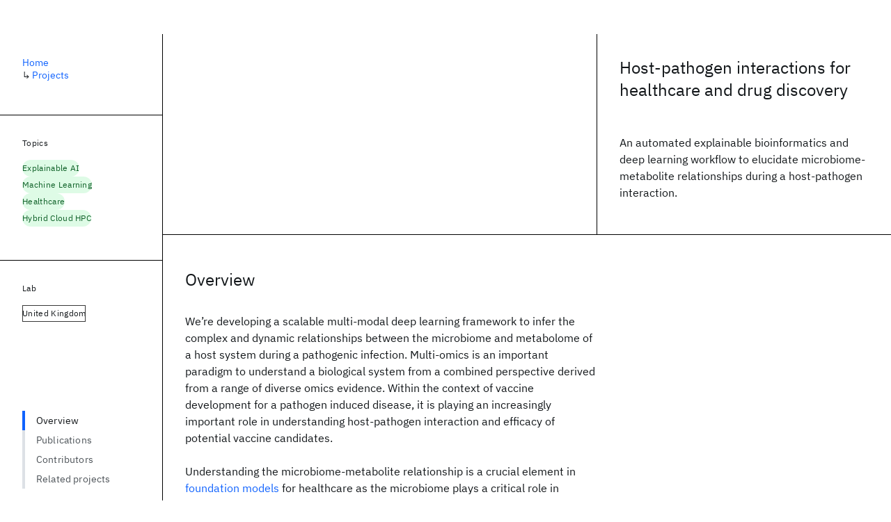

--- FILE ---
content_type: text/html; charset=utf-8
request_url: https://research.ibm.com/projects/host-pathogen-interactions-for-healthcare-and-drug-discovery
body_size: 10350
content:
<!DOCTYPE html><html lang="en-US"><head><meta charSet="utf-8" data-next-head=""/><title data-next-head="">Host-pathogen interactions for healthcare and drug discovery - IBM Research</title><meta name="description" content="An automated explainable bioinformatics and deep learning workflow to elucidate microbiome-metabolite relationships during a host-pathogen interaction. " data-next-head=""/><meta name="robots" content="index,follow" data-next-head=""/><meta name="viewport" content="width=device-width,initial-scale=1" data-next-head=""/><link rel="canonical" href="https://research.ibm.com/projects/host-pathogen-interactions-for-healthcare-and-drug-discovery" data-next-head=""/><link rel="icon" href="//www.ibm.com/favicon.ico" data-next-head=""/><link rel="alternate" type="application/rss+xml" href="/rss" data-next-head=""/><meta name="dcterms.date" content="2021-02-09" data-next-head=""/><meta name="dcterms.rights" content="© Copyright IBM Corp. 2021" data-next-head=""/><meta name="geo.country" content="US" data-next-head=""/><meta name="google-site-verification" content="O1nsbg1J1iAeYJK6HneffI0_RiLebmSPxfs5ESYNnwI" data-next-head=""/><meta property="og:title" content="Host-pathogen interactions for healthcare and drug discovery" data-next-head=""/><meta property="og:type" content="website" data-next-head=""/><meta property="og:url" content="https://research.ibm.com/projects/host-pathogen-interactions-for-healthcare-and-drug-discovery" data-next-head=""/><meta property="og:site_name" content="IBM Research" data-next-head=""/><meta property="og:locale" content="en_US" data-next-head=""/><meta property="og:description" content="An automated explainable bioinformatics and deep learning workflow to elucidate microbiome-metabolite relationships during a host-pathogen interaction. " data-next-head=""/><meta property="og:image" content="https://research.ibm.com/_next/image?url=https%3A%2F%2Fresearch-website-prod-cms-uploads.s3.us.cloud-object-storage.appdomain.cloud%2FHost_pathogen_interactions_bed816e38c.png&amp;w=1200&amp;q=85" data-next-head=""/><meta property="og:image:alt" content="Host-pathogen interactions.png" data-next-head=""/><meta property="og:image:width" content="1200" data-next-head=""/><meta property="og:image:height" content="565" data-next-head=""/><meta name="twitter:card" content="summary_large_image" data-next-head=""/><meta name="twitter:creator" content="@IBMResearch" data-next-head=""/><meta name="twitter:site" content="@IBMResearch" data-next-head=""/><meta name="twitter:title" content="Host-pathogen interactions for healthcare and drug discovery" data-next-head=""/><meta name="twitter:description" content="An automated explainable bioinformatics and deep learning workflow to elucidate microbiome-metabolite relationships during a host-pathogen interaction. " data-next-head=""/><meta name="twitter:image" content="https://research.ibm.com/_next/image?url=https%3A%2F%2Fresearch-website-prod-cms-uploads.s3.us.cloud-object-storage.appdomain.cloud%2FHost_pathogen_interactions_bed816e38c.png&amp;w=1200&amp;q=85" data-next-head=""/><meta name="twitter:image:alt" content="Host-pathogen interactions.png" data-next-head=""/><link rel="preload" href="/_next/static/css/83e82bb5068e3ec1.css" as="style"/><link rel="stylesheet" href="/_next/static/css/83e82bb5068e3ec1.css" data-n-g=""/><link rel="preload" href="/_next/static/css/c3383c0e7a0dcbdc.css" as="style"/><link rel="stylesheet" href="/_next/static/css/c3383c0e7a0dcbdc.css" data-n-p=""/><noscript data-n-css=""></noscript><script defer="" nomodule="" src="/_next/static/chunks/polyfills-42372ed130431b0a.js"></script><script src="/_next/static/chunks/webpack-e81e31922fd4f35f.js" defer=""></script><script src="/_next/static/chunks/framework-2f3de63929c73f88.js" defer=""></script><script src="/_next/static/chunks/main-4619739afe9c9888.js" defer=""></script><script src="/_next/static/chunks/pages/_app-ac600eeac98fc125.js" defer=""></script><script src="/_next/static/chunks/07c2d338-59950c787157217b.js" defer=""></script><script src="/_next/static/chunks/4653-2783c9aefa713848.js" defer=""></script><script src="/_next/static/chunks/8230-146887a2be142eea.js" defer=""></script><script src="/_next/static/chunks/1815-e22b3750d3308bf1.js" defer=""></script><script src="/_next/static/chunks/5376-0038d99c3458ca9b.js" defer=""></script><script src="/_next/static/chunks/7028-6b0bd0c950799339.js" defer=""></script><script src="/_next/static/chunks/8827-02e4b183afd13590.js" defer=""></script><script src="/_next/static/chunks/5868-a75a0d8eec4e6698.js" defer=""></script><script src="/_next/static/chunks/4749-c3a2958ef3282db8.js" defer=""></script><script src="/_next/static/chunks/389-16ac84546d0607db.js" defer=""></script><script src="/_next/static/chunks/4633-2c0a451973a2a2a3.js" defer=""></script><script src="/_next/static/chunks/1566-dbc2c6e989e067f3.js" defer=""></script><script src="/_next/static/chunks/5626-acdf059de1b60478.js" defer=""></script><script src="/_next/static/chunks/6326-0ca25a6cc6bd100a.js" defer=""></script><script src="/_next/static/chunks/8154-f99aaecb0398d57c.js" defer=""></script><script src="/_next/static/chunks/7480-6879edbde8180510.js" defer=""></script><script src="/_next/static/chunks/7280-035d9c5b832dcac7.js" defer=""></script><script src="/_next/static/chunks/7854-7b582b021b44676a.js" defer=""></script><script src="/_next/static/chunks/4259-fb5067096f964a67.js" defer=""></script><script src="/_next/static/chunks/6711-e6db67dfddf59e76.js" defer=""></script><script src="/_next/static/chunks/5228-a8629e6c149c4662.js" defer=""></script><script src="/_next/static/chunks/7362-95629764017b9a31.js" defer=""></script><script src="/_next/static/chunks/3339-0bd1f42a26cb4d76.js" defer=""></script><script src="/_next/static/chunks/2347-393e3ac05f76ab50.js" defer=""></script><script src="/_next/static/chunks/9158-438914c3236cadcc.js" defer=""></script><script src="/_next/static/chunks/7731-3b919c6e1c7837cc.js" defer=""></script><script src="/_next/static/chunks/pages/projects/%5Bproject-slug%5D-48bdb3c28517c573.js" defer=""></script><script src="/_next/static/DISjSYzAqFuqzfnJ-RVSf/_buildManifest.js" defer=""></script><script src="/_next/static/DISjSYzAqFuqzfnJ-RVSf/_ssgManifest.js" defer=""></script></head><body><script>0</script><div id="__next"><main class="iBiIZ Cu8Rf" data-testid="project-detail" id="main-content"><div class="Fg24T Y5TZe RPesI ZRGUc"><div class="_8scO4 XcAHk _2OuX" style="--row:1"><header class="_1NetV"><div class="PVLW4"><div class="xSata"></div><span style="box-sizing:border-box;display:block;overflow:hidden;width:initial;height:initial;background:none;opacity:1;border:0;margin:0;padding:0;position:absolute;top:0;left:0;bottom:0;right:0"><img alt="Host-pathogen interactions.png" src="[data-uri]" decoding="async" data-nimg="fill" style="position:absolute;top:0;left:0;bottom:0;right:0;box-sizing:border-box;padding:0;border:none;margin:auto;display:block;width:0;height:0;min-width:100%;max-width:100%;min-height:100%;max-height:100%;object-fit:cover"/><noscript><img alt="Host-pathogen interactions.png" loading="lazy" decoding="async" data-nimg="fill" style="position:absolute;top:0;left:0;bottom:0;right:0;box-sizing:border-box;padding:0;border:none;margin:auto;display:block;width:0;height:0;min-width:100%;max-width:100%;min-height:100%;max-height:100%;object-fit:cover" sizes="(min-width: 99rem) calc(max(calc(((min(99rem, 100vw) - 33rem) * 0.5 + 14rem) + 3rem), ((calc(((min(99rem, 100vw) - 33rem) * 0.5 + 14rem) + 3rem)) * (2 / 3)) * (5281 / 2487))), (min-width: 82rem) calc(max(calc(((100vw - 32rem) * 0.5 + 14rem) + 3rem), ((calc(((100vw - 32rem) * 0.5 + 14rem) + 3rem)) * (2 / 3)) * (5281 / 2487))), (min-width: 66rem) calc(max(calc(((100vw - 32rem) * 0.5 + 14rem) + 3rem), ((calc(((100vw - 32rem) * 0.5 + 14rem) + 3rem)) * (2 / 3)) * (5281 / 2487))), (min-width: 42rem) calc(max(100vw, ((100vw) * (9 / 16)) * (5281 / 2487))), calc(max(100vw, ((100vw) * (9 / 16)) * (5281 / 2487)))" srcSet="https://research.ibm.com/_next/image?url=https%3A%2F%2Fresearch-website-prod-cms-uploads.s3.us.cloud-object-storage.appdomain.cloud%2FHost_pathogen_interactions_bed816e38c.png&amp;w=640&amp;q=85 640w, https://research.ibm.com/_next/image?url=https%3A%2F%2Fresearch-website-prod-cms-uploads.s3.us.cloud-object-storage.appdomain.cloud%2FHost_pathogen_interactions_bed816e38c.png&amp;w=750&amp;q=85 750w, https://research.ibm.com/_next/image?url=https%3A%2F%2Fresearch-website-prod-cms-uploads.s3.us.cloud-object-storage.appdomain.cloud%2FHost_pathogen_interactions_bed816e38c.png&amp;w=828&amp;q=85 828w, https://research.ibm.com/_next/image?url=https%3A%2F%2Fresearch-website-prod-cms-uploads.s3.us.cloud-object-storage.appdomain.cloud%2FHost_pathogen_interactions_bed816e38c.png&amp;w=1080&amp;q=85 1080w, https://research.ibm.com/_next/image?url=https%3A%2F%2Fresearch-website-prod-cms-uploads.s3.us.cloud-object-storage.appdomain.cloud%2FHost_pathogen_interactions_bed816e38c.png&amp;w=1200&amp;q=85 1200w, https://research.ibm.com/_next/image?url=https%3A%2F%2Fresearch-website-prod-cms-uploads.s3.us.cloud-object-storage.appdomain.cloud%2FHost_pathogen_interactions_bed816e38c.png&amp;w=1920&amp;q=85 1920w, https://research.ibm.com/_next/image?url=https%3A%2F%2Fresearch-website-prod-cms-uploads.s3.us.cloud-object-storage.appdomain.cloud%2FHost_pathogen_interactions_bed816e38c.png&amp;w=2048&amp;q=85 2048w, https://research.ibm.com/_next/image?url=https%3A%2F%2Fresearch-website-prod-cms-uploads.s3.us.cloud-object-storage.appdomain.cloud%2FHost_pathogen_interactions_bed816e38c.png&amp;w=3840&amp;q=85 3840w" src="https://research.ibm.com/_next/image?url=https%3A%2F%2Fresearch-website-prod-cms-uploads.s3.us.cloud-object-storage.appdomain.cloud%2FHost_pathogen_interactions_bed816e38c.png&amp;w=3840&amp;q=85"/></noscript></span></div><div class="_8yBUX"><h1 class="Z1qUD">Host-pathogen interactions for healthcare and drug discovery</h1><div class="vWvre _5EgqI">An automated explainable bioinformatics and deep learning workflow to elucidate microbiome-metabolite relationships during a host-pathogen interaction. </div></div></header><section class="ANnRQ VQCQJ"><div class="yMHW0"><h2 class="QGnEY">Overview</h2><div class="j2gt1"><p class="fX91I _8GzjU">We’re developing a scalable multi-modal deep learning framework to infer the complex and dynamic relationships between the microbiome and metabolome of a host system during a pathogenic infection. Multi-omics is an important paradigm to understand a biological system from a combined perspective derived from a range of diverse omics evidence. Within the context of vaccine development for a pathogen induced disease, it is playing an increasingly important role in understanding host-pathogen interaction and efficacy of potential vaccine candidates.</p><p class="fX91I">Understanding the microbiome-metabolite relationship is a crucial element in <a class="cds--link pIMym cds--link--inline" href="https://research.ibm.com/blog/what-are-foundation-models">foundation models</a> for healthcare as the microbiome plays a critical role in influencing human health and disease, where alterations in the microbiome-metabolite relationship have been linked to several diseases, including obesity, diabetes, and inflammatory bowel disease. To drive progress in the rapidly advancing fields of personalized medicine and precision nutrition, it’s essential to build a cohesive and explainable view on this complex yet vital biological relationship.</p><p class="fX91I">We explore the relationships between microbiome and metabolite interaction using advanced, data-driven AI techniques. The inference of microbiome-metabolite relationship is an open area of study, and is emerging as a regular theme in understanding healthcare due to the reduced cost of data generation, as well as the effectiveness of metabolites as a proxy for easily measurable phenotypes. We bring together bioinformatics, network biology, and machine learning to develop algorithms and tools for data processing, inference, and prediction steps that can capture the host-pathogen dynamics and help infer the microbiome-metabolome relationship. We plan to introduce model explainability from both biological and computational perspectives. Our future aim is to use the computational predictions to develop further in-vivo experiments to check for the interpretability of models, and validate the results through follow-on experimental evidence.</p><p class="fX91I dLkDg">We’re using time-course, tissue specific microbiome and metabolite data collected from experiments designed to understand host-pathogen interactions. Our team is developing a multi-modal deep learning framework to infer the complex and dynamical relationships between the microbiome and metabolome of a host system during a pathogenic infection.</p></div></div></section><section class="eRsn_"><div class="Ku5mb"><h2 class="kr2ap" id="publications">Publications</h2><ul><li class="Qk15Z"><article class="E5NKX SdMhc sceKP" data-testid="publication-stripe"><h3 class="rdQt4 GLPjO"><a class="lZEWq" href="/publications/using-human-in-vitro-transcriptome-analysis-to-build-trustworthy-machine-learning-models-for-prediction-of-animal-drug-toxicity">Using human in vitro transcriptome analysis to build trustworthy machine learning models for prediction of animal drug toxicity</a></h3><ul class="_TBoz"><li class="rsBl_"><ul class="UMfn9"><li class="E5TRV"><a class="tEkUf" href="/people/laura-gardiner">Laura-Jayne Gardiner</a></li><li class="E5TRV"><a class="tEkUf" href="/people/anna-paola-carrieri">Anna Paola Carrieri</a></li><li class="E5TRV">et al.</li></ul></li><li class="rsBl_">2020</li><li class="rsBl_ Fcb_q">Scientific Reports</li></ul><div class="_72cJw"><svg focusable="false" preserveAspectRatio="xMidYMid meet" fill="currentColor" width="24" height="24" viewBox="0 0 24 24" aria-hidden="true" class="aOLbP Y8ZiM" xmlns="http://www.w3.org/2000/svg"><path d="M14 4L12.9 5.1 18.9 11.2 2 11.2 2 12.8 18.9 12.8 12.9 18.9 14 20 22 12z"></path></svg></div></article></li><li class="Qk15Z"><article class="E5NKX SdMhc sceKP" data-testid="publication-stripe"><h3 class="rdQt4 GLPjO"><a class="lZEWq" href="/publications/combining-human-cell-line-transcriptome-analysis-and-bayesian-inference-to-build-trustworthy-machine-learning-models-for-prediction-of-animal-toxicity-in-drug-development">Combining human cell line transcriptome analysis and Bayesian inference to build trustworthy machine learning models for prediction of animal toxicity in drug development</a></h3><ul class="_TBoz"><li class="rsBl_"><ul class="UMfn9"><li class="E5TRV"><a class="tEkUf" href="/people/laura-gardiner">Laura Gardiner</a></li><li class="E5TRV"><a class="tEkUf" href="/people/anna-paola-carrieri">Anna Paola Carrieri</a></li><li class="E5TRV">et al.</li></ul></li><li class="rsBl_">2019</li><li class="rsBl_ Fcb_q">NeurIPS 2019</li></ul><div class="_72cJw"><svg focusable="false" preserveAspectRatio="xMidYMid meet" fill="currentColor" width="24" height="24" viewBox="0 0 24 24" aria-hidden="true" class="aOLbP Y8ZiM" xmlns="http://www.w3.org/2000/svg"><path d="M14 4L12.9 5.1 18.9 11.2 2 11.2 2 12.8 18.9 12.8 12.9 18.9 14 20 22 12z"></path></svg></div></article></li></ul></div></section><section class="eRsn_"><div class="yINIr"><h2 class="sZLrX" id="contributors">Contributors</h2><div class="_32Jqa" style="--row-gap:3rem;--column-count-sm:4;--item-span-sm:2;--column-count-md:8;--item-span-md:4;--column-count-lg:12;--item-span-lg:3;--column-count-xlg:12;--item-span-xlg:3;--column-count-max:12;--item-span-max:3"><article class="x9XPk nghBR X3h_v l5Ud1" data-testid="person-card"><div class="TxPrX" style="--diameter-sm:128px;--diameter-md:128px;--diameter-lg:128px;--diameter-xlg:128px;--diameter-max:128px"><div class="_6aNqt">RK</div><div class="UPFL4"><span style="box-sizing:border-box;display:block;overflow:hidden;width:initial;height:initial;background:none;opacity:1;border:0;margin:0;padding:0;position:absolute;top:0;left:0;bottom:0;right:0"><img alt="Ritesh Krishna" src="[data-uri]" decoding="async" data-nimg="fill" style="position:absolute;top:0;left:0;bottom:0;right:0;box-sizing:border-box;padding:0;border:none;margin:auto;display:block;width:0;height:0;min-width:100%;max-width:100%;min-height:100%;max-height:100%;object-fit:cover"/><noscript><img alt="Ritesh Krishna" loading="lazy" decoding="async" data-nimg="fill" style="position:absolute;top:0;left:0;bottom:0;right:0;box-sizing:border-box;padding:0;border:none;margin:auto;display:block;width:0;height:0;min-width:100%;max-width:100%;min-height:100%;max-height:100%;object-fit:cover" sizes="128px" srcSet="https://research.ibm.com/_next/image?url=https%3A%2F%2Fresearch-website-prod-ibmers-images.s3.us-east.cloud-object-storage.appdomain.cloud%2F2250&amp;w=16&amp;q=75 16w, https://research.ibm.com/_next/image?url=https%3A%2F%2Fresearch-website-prod-ibmers-images.s3.us-east.cloud-object-storage.appdomain.cloud%2F2250&amp;w=32&amp;q=75 32w, https://research.ibm.com/_next/image?url=https%3A%2F%2Fresearch-website-prod-ibmers-images.s3.us-east.cloud-object-storage.appdomain.cloud%2F2250&amp;w=48&amp;q=75 48w, https://research.ibm.com/_next/image?url=https%3A%2F%2Fresearch-website-prod-ibmers-images.s3.us-east.cloud-object-storage.appdomain.cloud%2F2250&amp;w=64&amp;q=75 64w, https://research.ibm.com/_next/image?url=https%3A%2F%2Fresearch-website-prod-ibmers-images.s3.us-east.cloud-object-storage.appdomain.cloud%2F2250&amp;w=96&amp;q=75 96w, https://research.ibm.com/_next/image?url=https%3A%2F%2Fresearch-website-prod-ibmers-images.s3.us-east.cloud-object-storage.appdomain.cloud%2F2250&amp;w=128&amp;q=75 128w, https://research.ibm.com/_next/image?url=https%3A%2F%2Fresearch-website-prod-ibmers-images.s3.us-east.cloud-object-storage.appdomain.cloud%2F2250&amp;w=256&amp;q=75 256w, https://research.ibm.com/_next/image?url=https%3A%2F%2Fresearch-website-prod-ibmers-images.s3.us-east.cloud-object-storage.appdomain.cloud%2F2250&amp;w=384&amp;q=75 384w, https://research.ibm.com/_next/image?url=https%3A%2F%2Fresearch-website-prod-ibmers-images.s3.us-east.cloud-object-storage.appdomain.cloud%2F2250&amp;w=640&amp;q=75 640w, https://research.ibm.com/_next/image?url=https%3A%2F%2Fresearch-website-prod-ibmers-images.s3.us-east.cloud-object-storage.appdomain.cloud%2F2250&amp;w=750&amp;q=75 750w, https://research.ibm.com/_next/image?url=https%3A%2F%2Fresearch-website-prod-ibmers-images.s3.us-east.cloud-object-storage.appdomain.cloud%2F2250&amp;w=828&amp;q=75 828w, https://research.ibm.com/_next/image?url=https%3A%2F%2Fresearch-website-prod-ibmers-images.s3.us-east.cloud-object-storage.appdomain.cloud%2F2250&amp;w=1080&amp;q=75 1080w, https://research.ibm.com/_next/image?url=https%3A%2F%2Fresearch-website-prod-ibmers-images.s3.us-east.cloud-object-storage.appdomain.cloud%2F2250&amp;w=1200&amp;q=75 1200w, https://research.ibm.com/_next/image?url=https%3A%2F%2Fresearch-website-prod-ibmers-images.s3.us-east.cloud-object-storage.appdomain.cloud%2F2250&amp;w=1920&amp;q=75 1920w, https://research.ibm.com/_next/image?url=https%3A%2F%2Fresearch-website-prod-ibmers-images.s3.us-east.cloud-object-storage.appdomain.cloud%2F2250&amp;w=2048&amp;q=75 2048w, https://research.ibm.com/_next/image?url=https%3A%2F%2Fresearch-website-prod-ibmers-images.s3.us-east.cloud-object-storage.appdomain.cloud%2F2250&amp;w=3840&amp;q=75 3840w" src="https://research.ibm.com/_next/image?url=https%3A%2F%2Fresearch-website-prod-ibmers-images.s3.us-east.cloud-object-storage.appdomain.cloud%2F2250&amp;w=3840&amp;q=75"/></noscript></span></div></div><div><h3 class="sdJg8"><a class="fOkxq" href="/people/ritesh-krishna">Ritesh Krishna</a></h3><div class="_33STo">Computational Genomics Lead, Senior Research Scientist, Senior Inventor</div></div></article><article class="x9XPk nghBR X3h_v l5Ud1" data-testid="person-card"><div class="TxPrX" style="--diameter-sm:128px;--diameter-md:128px;--diameter-lg:128px;--diameter-xlg:128px;--diameter-max:128px"><div class="_6aNqt">IN</div><div class="UPFL4"><span style="box-sizing:border-box;display:block;overflow:hidden;width:initial;height:initial;background:none;opacity:1;border:0;margin:0;padding:0;position:absolute;top:0;left:0;bottom:0;right:0"><img alt="Imran Nasim" src="[data-uri]" decoding="async" data-nimg="fill" style="position:absolute;top:0;left:0;bottom:0;right:0;box-sizing:border-box;padding:0;border:none;margin:auto;display:block;width:0;height:0;min-width:100%;max-width:100%;min-height:100%;max-height:100%;object-fit:cover"/><noscript><img alt="Imran Nasim" loading="lazy" decoding="async" data-nimg="fill" style="position:absolute;top:0;left:0;bottom:0;right:0;box-sizing:border-box;padding:0;border:none;margin:auto;display:block;width:0;height:0;min-width:100%;max-width:100%;min-height:100%;max-height:100%;object-fit:cover" sizes="128px" srcSet="https://research.ibm.com/_next/image?url=https%3A%2F%2Fresearch-website-prod-ibmers-images.s3.us-east.cloud-object-storage.appdomain.cloud%2F580&amp;w=16&amp;q=75 16w, https://research.ibm.com/_next/image?url=https%3A%2F%2Fresearch-website-prod-ibmers-images.s3.us-east.cloud-object-storage.appdomain.cloud%2F580&amp;w=32&amp;q=75 32w, https://research.ibm.com/_next/image?url=https%3A%2F%2Fresearch-website-prod-ibmers-images.s3.us-east.cloud-object-storage.appdomain.cloud%2F580&amp;w=48&amp;q=75 48w, https://research.ibm.com/_next/image?url=https%3A%2F%2Fresearch-website-prod-ibmers-images.s3.us-east.cloud-object-storage.appdomain.cloud%2F580&amp;w=64&amp;q=75 64w, https://research.ibm.com/_next/image?url=https%3A%2F%2Fresearch-website-prod-ibmers-images.s3.us-east.cloud-object-storage.appdomain.cloud%2F580&amp;w=96&amp;q=75 96w, https://research.ibm.com/_next/image?url=https%3A%2F%2Fresearch-website-prod-ibmers-images.s3.us-east.cloud-object-storage.appdomain.cloud%2F580&amp;w=128&amp;q=75 128w, https://research.ibm.com/_next/image?url=https%3A%2F%2Fresearch-website-prod-ibmers-images.s3.us-east.cloud-object-storage.appdomain.cloud%2F580&amp;w=256&amp;q=75 256w, https://research.ibm.com/_next/image?url=https%3A%2F%2Fresearch-website-prod-ibmers-images.s3.us-east.cloud-object-storage.appdomain.cloud%2F580&amp;w=384&amp;q=75 384w, https://research.ibm.com/_next/image?url=https%3A%2F%2Fresearch-website-prod-ibmers-images.s3.us-east.cloud-object-storage.appdomain.cloud%2F580&amp;w=640&amp;q=75 640w, https://research.ibm.com/_next/image?url=https%3A%2F%2Fresearch-website-prod-ibmers-images.s3.us-east.cloud-object-storage.appdomain.cloud%2F580&amp;w=750&amp;q=75 750w, https://research.ibm.com/_next/image?url=https%3A%2F%2Fresearch-website-prod-ibmers-images.s3.us-east.cloud-object-storage.appdomain.cloud%2F580&amp;w=828&amp;q=75 828w, https://research.ibm.com/_next/image?url=https%3A%2F%2Fresearch-website-prod-ibmers-images.s3.us-east.cloud-object-storage.appdomain.cloud%2F580&amp;w=1080&amp;q=75 1080w, https://research.ibm.com/_next/image?url=https%3A%2F%2Fresearch-website-prod-ibmers-images.s3.us-east.cloud-object-storage.appdomain.cloud%2F580&amp;w=1200&amp;q=75 1200w, https://research.ibm.com/_next/image?url=https%3A%2F%2Fresearch-website-prod-ibmers-images.s3.us-east.cloud-object-storage.appdomain.cloud%2F580&amp;w=1920&amp;q=75 1920w, https://research.ibm.com/_next/image?url=https%3A%2F%2Fresearch-website-prod-ibmers-images.s3.us-east.cloud-object-storage.appdomain.cloud%2F580&amp;w=2048&amp;q=75 2048w, https://research.ibm.com/_next/image?url=https%3A%2F%2Fresearch-website-prod-ibmers-images.s3.us-east.cloud-object-storage.appdomain.cloud%2F580&amp;w=3840&amp;q=75 3840w" src="https://research.ibm.com/_next/image?url=https%3A%2F%2Fresearch-website-prod-ibmers-images.s3.us-east.cloud-object-storage.appdomain.cloud%2F580&amp;w=3840&amp;q=75"/></noscript></span></div></div><div><h3 class="sdJg8"><a class="fOkxq" href="/people/imran-nasim">Imran Nasim</a></h3><div class="_33STo">Advisory AI Engineer &amp; TSM | Client Engineering</div></div></article><article class="x9XPk nghBR X3h_v l5Ud1" data-testid="person-card"><div class="TxPrX" style="--diameter-sm:128px;--diameter-md:128px;--diameter-lg:128px;--diameter-xlg:128px;--diameter-max:128px"><div class="_6aNqt">LG</div><div class="UPFL4"><span style="box-sizing:border-box;display:block;overflow:hidden;width:initial;height:initial;background:none;opacity:1;border:0;margin:0;padding:0;position:absolute;top:0;left:0;bottom:0;right:0"><img alt="Laura Gardiner" src="[data-uri]" decoding="async" data-nimg="fill" style="position:absolute;top:0;left:0;bottom:0;right:0;box-sizing:border-box;padding:0;border:none;margin:auto;display:block;width:0;height:0;min-width:100%;max-width:100%;min-height:100%;max-height:100%;object-fit:cover"/><noscript><img alt="Laura Gardiner" loading="lazy" decoding="async" data-nimg="fill" style="position:absolute;top:0;left:0;bottom:0;right:0;box-sizing:border-box;padding:0;border:none;margin:auto;display:block;width:0;height:0;min-width:100%;max-width:100%;min-height:100%;max-height:100%;object-fit:cover" sizes="128px" srcSet="https://research.ibm.com/_next/image?url=https%3A%2F%2Fresearch-website-prod-ibmers-images.s3.us-east.cloud-object-storage.appdomain.cloud%2F1985&amp;w=16&amp;q=75 16w, https://research.ibm.com/_next/image?url=https%3A%2F%2Fresearch-website-prod-ibmers-images.s3.us-east.cloud-object-storage.appdomain.cloud%2F1985&amp;w=32&amp;q=75 32w, https://research.ibm.com/_next/image?url=https%3A%2F%2Fresearch-website-prod-ibmers-images.s3.us-east.cloud-object-storage.appdomain.cloud%2F1985&amp;w=48&amp;q=75 48w, https://research.ibm.com/_next/image?url=https%3A%2F%2Fresearch-website-prod-ibmers-images.s3.us-east.cloud-object-storage.appdomain.cloud%2F1985&amp;w=64&amp;q=75 64w, https://research.ibm.com/_next/image?url=https%3A%2F%2Fresearch-website-prod-ibmers-images.s3.us-east.cloud-object-storage.appdomain.cloud%2F1985&amp;w=96&amp;q=75 96w, https://research.ibm.com/_next/image?url=https%3A%2F%2Fresearch-website-prod-ibmers-images.s3.us-east.cloud-object-storage.appdomain.cloud%2F1985&amp;w=128&amp;q=75 128w, https://research.ibm.com/_next/image?url=https%3A%2F%2Fresearch-website-prod-ibmers-images.s3.us-east.cloud-object-storage.appdomain.cloud%2F1985&amp;w=256&amp;q=75 256w, https://research.ibm.com/_next/image?url=https%3A%2F%2Fresearch-website-prod-ibmers-images.s3.us-east.cloud-object-storage.appdomain.cloud%2F1985&amp;w=384&amp;q=75 384w, https://research.ibm.com/_next/image?url=https%3A%2F%2Fresearch-website-prod-ibmers-images.s3.us-east.cloud-object-storage.appdomain.cloud%2F1985&amp;w=640&amp;q=75 640w, https://research.ibm.com/_next/image?url=https%3A%2F%2Fresearch-website-prod-ibmers-images.s3.us-east.cloud-object-storage.appdomain.cloud%2F1985&amp;w=750&amp;q=75 750w, https://research.ibm.com/_next/image?url=https%3A%2F%2Fresearch-website-prod-ibmers-images.s3.us-east.cloud-object-storage.appdomain.cloud%2F1985&amp;w=828&amp;q=75 828w, https://research.ibm.com/_next/image?url=https%3A%2F%2Fresearch-website-prod-ibmers-images.s3.us-east.cloud-object-storage.appdomain.cloud%2F1985&amp;w=1080&amp;q=75 1080w, https://research.ibm.com/_next/image?url=https%3A%2F%2Fresearch-website-prod-ibmers-images.s3.us-east.cloud-object-storage.appdomain.cloud%2F1985&amp;w=1200&amp;q=75 1200w, https://research.ibm.com/_next/image?url=https%3A%2F%2Fresearch-website-prod-ibmers-images.s3.us-east.cloud-object-storage.appdomain.cloud%2F1985&amp;w=1920&amp;q=75 1920w, https://research.ibm.com/_next/image?url=https%3A%2F%2Fresearch-website-prod-ibmers-images.s3.us-east.cloud-object-storage.appdomain.cloud%2F1985&amp;w=2048&amp;q=75 2048w, https://research.ibm.com/_next/image?url=https%3A%2F%2Fresearch-website-prod-ibmers-images.s3.us-east.cloud-object-storage.appdomain.cloud%2F1985&amp;w=3840&amp;q=75 3840w" src="https://research.ibm.com/_next/image?url=https%3A%2F%2Fresearch-website-prod-ibmers-images.s3.us-east.cloud-object-storage.appdomain.cloud%2F1985&amp;w=3840&amp;q=75"/></noscript></span></div></div><div><h3 class="sdJg8"><a class="fOkxq" href="/people/laura-gardiner">Laura Gardiner</a></h3><div class="_33STo">Senior Research Scientist: AI and informatics for life sciences</div></div></article></div></div></section><section class="eRsn_"><div class="P2KjR"><h2 class="_109Da" id="related-projects">Related projects</h2><ul><li style="--delay:0ms"><article class="rLrbl cdrv7 sePki qtr5B" data-testid="project-stripe"><div class="_00owm br2FP"><div class="ZW1iK"><span style="box-sizing:border-box;display:block;overflow:hidden;width:initial;height:initial;background:none;opacity:1;border:0;margin:0;padding:0;position:absolute;top:0;left:0;bottom:0;right:0"><img alt="" src="[data-uri]" decoding="async" data-nimg="fill" style="position:absolute;top:0;left:0;bottom:0;right:0;box-sizing:border-box;padding:0;border:none;margin:auto;display:block;width:0;height:0;min-width:100%;max-width:100%;min-height:100%;max-height:100%;object-fit:cover"/><noscript><img alt="" loading="lazy" decoding="async" data-nimg="fill" style="position:absolute;top:0;left:0;bottom:0;right:0;box-sizing:border-box;padding:0;border:none;margin:auto;display:block;width:0;height:0;min-width:100%;max-width:100%;min-height:100%;max-height:100%;object-fit:cover" sizes="(min-width: 99rem) calc(max(calc((min(99rem, 100vw) - 33rem) * 0.1875 + 4rem), ((calc((min(99rem, 100vw) - 33rem) * 0.1875 + 4rem)) * (1 / 2)) * (1872 / 1053))), (min-width: 82rem) calc(max(calc((100vw - 32rem) * 0.1875 + 4rem), ((calc((100vw - 32rem) * 0.1875 + 4rem)) * (1 / 2)) * (1872 / 1053))), (min-width: 66rem) calc(max(calc((100vw - 32rem) * 0.1875 + 4rem), ((calc((100vw - 32rem) * 0.1875 + 4rem)) * (1 / 2)) * (1872 / 1053))), (min-width: 42rem) calc(max(calc((100vw - 16rem) * 0.25 + 2rem), ((calc((100vw - 16rem) * 0.25 + 2rem)) * (1 / 2)) * (1872 / 1053))), 16px" srcSet="https://research.ibm.com/_next/image?url=https%3A%2F%2Fresearch-website-prod-cms-uploads.s3.us.cloud-object-storage.appdomain.cloud%2Fblog_earthday_v2_efb03192d8.png&amp;w=640&amp;q=85 640w, https://research.ibm.com/_next/image?url=https%3A%2F%2Fresearch-website-prod-cms-uploads.s3.us.cloud-object-storage.appdomain.cloud%2Fblog_earthday_v2_efb03192d8.png&amp;w=750&amp;q=85 750w, https://research.ibm.com/_next/image?url=https%3A%2F%2Fresearch-website-prod-cms-uploads.s3.us.cloud-object-storage.appdomain.cloud%2Fblog_earthday_v2_efb03192d8.png&amp;w=828&amp;q=85 828w, https://research.ibm.com/_next/image?url=https%3A%2F%2Fresearch-website-prod-cms-uploads.s3.us.cloud-object-storage.appdomain.cloud%2Fblog_earthday_v2_efb03192d8.png&amp;w=1080&amp;q=85 1080w, https://research.ibm.com/_next/image?url=https%3A%2F%2Fresearch-website-prod-cms-uploads.s3.us.cloud-object-storage.appdomain.cloud%2Fblog_earthday_v2_efb03192d8.png&amp;w=1200&amp;q=85 1200w, https://research.ibm.com/_next/image?url=https%3A%2F%2Fresearch-website-prod-cms-uploads.s3.us.cloud-object-storage.appdomain.cloud%2Fblog_earthday_v2_efb03192d8.png&amp;w=1920&amp;q=85 1920w, https://research.ibm.com/_next/image?url=https%3A%2F%2Fresearch-website-prod-cms-uploads.s3.us.cloud-object-storage.appdomain.cloud%2Fblog_earthday_v2_efb03192d8.png&amp;w=2048&amp;q=85 2048w, https://research.ibm.com/_next/image?url=https%3A%2F%2Fresearch-website-prod-cms-uploads.s3.us.cloud-object-storage.appdomain.cloud%2Fblog_earthday_v2_efb03192d8.png&amp;w=3840&amp;q=85 3840w" src="https://research.ibm.com/_next/image?url=https%3A%2F%2Fresearch-website-prod-cms-uploads.s3.us.cloud-object-storage.appdomain.cloud%2Fblog_earthday_v2_efb03192d8.png&amp;w=3840&amp;q=85"/></noscript></span></div></div><div class="kIC6F"><h3 class="J38WT lKcvz"><a class="fjPHT _4HKzZ" href="/projects/auto-omics-lifor-climate-and-sustainability">Auto-omics for climate and sustainability</a></h3></div><div class="_2wGO"><p class="bAdFr">An automated explainable bioinformatics and AI workflow for multi-omic, climate and environmental data, applied to sustainability problems e.g., nature-based carbon capture. </p></div><div class="fO7Lr"><svg focusable="false" preserveAspectRatio="xMidYMid meet" fill="currentColor" width="24" height="24" viewBox="0 0 24 24" aria-hidden="true" class="JFaLq OQQyI _2ldCg" xmlns="http://www.w3.org/2000/svg"><path d="M14 4L12.9 5.1 18.9 11.2 2 11.2 2 12.8 18.9 12.8 12.9 18.9 14 20 22 12z"></path></svg></div></article></li><li style="--delay:100ms"><article class="rLrbl cdrv7 sePki" data-testid="project-stripe"><div class="_00owm br2FP"><div class="ZW1iK"><span style="box-sizing:border-box;display:block;overflow:hidden;width:initial;height:initial;background:none;opacity:1;border:0;margin:0;padding:0;position:absolute;top:0;left:0;bottom:0;right:0"><img alt="autoomics-healthcare-drugdiscovery.png" src="[data-uri]" decoding="async" data-nimg="fill" style="position:absolute;top:0;left:0;bottom:0;right:0;box-sizing:border-box;padding:0;border:none;margin:auto;display:block;width:0;height:0;min-width:100%;max-width:100%;min-height:100%;max-height:100%;object-fit:cover"/><noscript><img alt="autoomics-healthcare-drugdiscovery.png" loading="lazy" decoding="async" data-nimg="fill" style="position:absolute;top:0;left:0;bottom:0;right:0;box-sizing:border-box;padding:0;border:none;margin:auto;display:block;width:0;height:0;min-width:100%;max-width:100%;min-height:100%;max-height:100%;object-fit:cover" sizes="(min-width: 99rem) calc(max(calc((min(99rem, 100vw) - 33rem) * 0.1875 + 4rem), ((calc((min(99rem, 100vw) - 33rem) * 0.1875 + 4rem)) * (1 / 2)) * (2048 / 1152))), (min-width: 82rem) calc(max(calc((100vw - 32rem) * 0.1875 + 4rem), ((calc((100vw - 32rem) * 0.1875 + 4rem)) * (1 / 2)) * (2048 / 1152))), (min-width: 66rem) calc(max(calc((100vw - 32rem) * 0.1875 + 4rem), ((calc((100vw - 32rem) * 0.1875 + 4rem)) * (1 / 2)) * (2048 / 1152))), (min-width: 42rem) calc(max(calc((100vw - 16rem) * 0.25 + 2rem), ((calc((100vw - 16rem) * 0.25 + 2rem)) * (1 / 2)) * (2048 / 1152))), 16px" srcSet="https://research.ibm.com/_next/image?url=https%3A%2F%2Fresearch-website-prod-cms-uploads.s3.us.cloud-object-storage.appdomain.cloud%2Fdrug_discovery_technologies_a1d883d5b7.png&amp;w=640&amp;q=85 640w, https://research.ibm.com/_next/image?url=https%3A%2F%2Fresearch-website-prod-cms-uploads.s3.us.cloud-object-storage.appdomain.cloud%2Fdrug_discovery_technologies_a1d883d5b7.png&amp;w=750&amp;q=85 750w, https://research.ibm.com/_next/image?url=https%3A%2F%2Fresearch-website-prod-cms-uploads.s3.us.cloud-object-storage.appdomain.cloud%2Fdrug_discovery_technologies_a1d883d5b7.png&amp;w=828&amp;q=85 828w, https://research.ibm.com/_next/image?url=https%3A%2F%2Fresearch-website-prod-cms-uploads.s3.us.cloud-object-storage.appdomain.cloud%2Fdrug_discovery_technologies_a1d883d5b7.png&amp;w=1080&amp;q=85 1080w, https://research.ibm.com/_next/image?url=https%3A%2F%2Fresearch-website-prod-cms-uploads.s3.us.cloud-object-storage.appdomain.cloud%2Fdrug_discovery_technologies_a1d883d5b7.png&amp;w=1200&amp;q=85 1200w, https://research.ibm.com/_next/image?url=https%3A%2F%2Fresearch-website-prod-cms-uploads.s3.us.cloud-object-storage.appdomain.cloud%2Fdrug_discovery_technologies_a1d883d5b7.png&amp;w=1920&amp;q=85 1920w, https://research.ibm.com/_next/image?url=https%3A%2F%2Fresearch-website-prod-cms-uploads.s3.us.cloud-object-storage.appdomain.cloud%2Fdrug_discovery_technologies_a1d883d5b7.png&amp;w=2048&amp;q=85 2048w, https://research.ibm.com/_next/image?url=https%3A%2F%2Fresearch-website-prod-cms-uploads.s3.us.cloud-object-storage.appdomain.cloud%2Fdrug_discovery_technologies_a1d883d5b7.png&amp;w=3840&amp;q=85 3840w" src="https://research.ibm.com/_next/image?url=https%3A%2F%2Fresearch-website-prod-cms-uploads.s3.us.cloud-object-storage.appdomain.cloud%2Fdrug_discovery_technologies_a1d883d5b7.png&amp;w=3840&amp;q=85"/></noscript></span></div></div><div class="kIC6F"><h3 class="J38WT lKcvz"><a class="fjPHT _4HKzZ" href="/projects/auto-omics-for-healthcare-and-drug-discovery">Auto-omics for healthcare and drug discovery</a></h3></div><div class="_2wGO"><p class="bAdFr">An automated explainable bioinformatics and AI workflow for multi-omic, clinical and experimental data, applied to healthcare and drug discovery problems. </p></div><div class="fO7Lr"><svg focusable="false" preserveAspectRatio="xMidYMid meet" fill="currentColor" width="24" height="24" viewBox="0 0 24 24" aria-hidden="true" class="JFaLq OQQyI _2ldCg" xmlns="http://www.w3.org/2000/svg"><path d="M14 4L12.9 5.1 18.9 11.2 2 11.2 2 12.8 18.9 12.8 12.9 18.9 14 20 22 12z"></path></svg></div></article></li></ul></div></section></div><aside class="_8scO4 ioEqj" style="--row:1"><section class="hgUy9 GBlsk"><nav aria-label="breadcrumbs" class="GPgOh"><ol><li><a class="cds--link" href="/">Home</a></li><li><span class="Z6j5t" aria-hidden="true">↳<!-- --> </span><a class="cds--link" href="/projects">Projects</a></li></ol></nav></section><div class="Kropc FOpJO sU9EM"><section class="hgUy9 v7pWz _102e9"><h2 class="eG9du">Topics</h2><ul class="erAjw XsMPR VPCjD e90yg NZx5r RIahc"><li class="tAqXo SltpH rQp5_ XB7Ya uC739"><a class="cds--tag cds--tag--operational qvDkO JPTsZ cds--tag--green-10" id="tag-id-:Rcmn6:" data-testid="operational-tag" href="/topics/explainable-ai"><span title="" class="" dir="auto"><span title="Explainable AI" class="cds--tag__label" dir="auto">Explainable AI</span></span></a></li><li class="tAqXo SltpH rQp5_ XB7Ya uC739"><a class="cds--tag cds--tag--operational qvDkO JPTsZ cds--tag--green-10" id="tag-id-:Rkmn6:" data-testid="operational-tag" href="/topics/machine-learning"><span title="" class="" dir="auto"><span title="Machine Learning" class="cds--tag__label" dir="auto">Machine Learning</span></span></a></li><li class="tAqXo SltpH rQp5_ XB7Ya uC739"><a class="cds--tag cds--tag--operational qvDkO JPTsZ cds--tag--green-10" id="tag-id-:Rsmn6:" data-testid="operational-tag" href="/topics/healthcare-and-life-sciences"><span title="" class="" dir="auto"><span title="Healthcare" class="cds--tag__label" dir="auto">Healthcare</span></span></a></li><li class="tAqXo SltpH rQp5_ XB7Ya uC739"><a class="cds--tag cds--tag--operational qvDkO JPTsZ cds--tag--green-10" id="tag-id-:R14mn6:" data-testid="operational-tag" href="/topics/hybrid-cloud-hpc"><span title="" class="" dir="auto"><span title="Hybrid Cloud HPC" class="cds--tag__label" dir="auto">Hybrid Cloud HPC</span></span></a></li></ul></section><section class="hgUy9 v7pWz _102e9"><h2 class="eG9du">Lab</h2><ul class="erAjw XsMPR VPCjD e90yg NZx5r RIahc"><li class="tAqXo SltpH rQp5_ XB7Ya uC739"><a class="cds--tag cds--tag--operational qvDkO JPTsZ cds--tag--outline" id="tag-id-:Rd6n6:" data-testid="operational-tag" href="/labs/uk"><span title="" class="" dir="auto"><span title="United Kingdom" class="cds--tag__label" dir="auto">United Kingdom</span></span></a></li></ul></section></div><div class="cds--form-item AuEJJ"><div class="cds--select"><label for="" class="cds--label" dir="auto"></label><div class="cds--select-input__wrapper"><select id="" class="cds--select-input cds--select-input--lg" title="Overview"><option class="cds--select-option" value="main-content" selected="">Overview</option><option class="cds--select-option" value="publications">Publications</option><option class="cds--select-option" value="contributors">Contributors</option><option class="cds--select-option" value="related-projects">Related projects</option></select><svg focusable="false" preserveAspectRatio="xMidYMid meet" fill="currentColor" width="16" height="16" viewBox="0 0 16 16" aria-hidden="true" class="cds--select__arrow" xmlns="http://www.w3.org/2000/svg"><path d="M8 11L3 6 3.7 5.3 8 9.6 12.3 5.3 13 6z"></path></svg></div></div></div><nav class="_4sQWl Zqwg8 _61169"><ul><li><a class="NNvz2 D2BBz" href="#main-content">Overview</a></li><li><a class="NNvz2" href="#publications">Publications</a></li><li><a class="NNvz2" href="#contributors">Contributors</a></li><li><a class="NNvz2" href="#related-projects">Related projects</a></li></ul></nav></aside></div></main></div><script id="__NEXT_DATA__" type="application/json">{"props":{"pageProps":{"envProps":{"cosCdn":"https://d35x6597f7j1wm.cloudfront.net/","cosUrl":"https://research-website-prod-cms-uploads.s3.us.cloud-object-storage.appdomain.cloud/","publicEnv":"production","publicUrl":"https://research.ibm.com/"},"initialApolloState":{"Ibmer:2250":{"__typename":"Ibmer","displayName":"Ritesh Krishna","firstName":"Ritesh","id":"2250","image":"https://research-website-prod-ibmers-images.s3.us-east.cloud-object-storage.appdomain.cloud/2250","lastName":"Krishna","role":"Computational Genomics Lead, Senior Research Scientist, Senior Inventor","slug":"ritesh-krishna"},"Ibmer:580":{"__typename":"Ibmer","displayName":"Imran Nasim","firstName":"Imran","id":"580","image":"https://research-website-prod-ibmers-images.s3.us-east.cloud-object-storage.appdomain.cloud/580","lastName":"Nasim","role":"Advisory AI Engineer \u0026 TSM | Client Engineering","slug":"imran-nasim"},"Ibmer:1985":{"__typename":"Ibmer","displayName":"Laura Gardiner","firstName":"Laura","id":"1985","image":"https://research-website-prod-ibmers-images.s3.us-east.cloud-object-storage.appdomain.cloud/1985","lastName":"Gardiner","role":"Senior Research Scientist: AI and informatics for life sciences","slug":"laura-gardiner"},"ResearchLab:11":{"__typename":"ResearchLab","id":"11","name":"United Kingdom","slug":"uk"},"UploadFile:3468":{"__typename":"UploadFile","id":"3468","alternativeText":"Host-pathogen interactions.png","url":"https://research-website-prod-cms-uploads.s3.us.cloud-object-storage.appdomain.cloud/Host_pathogen_interactions_bed816e38c.png","width":5281,"height":2487},"AuthorName:12489":{"__typename":"AuthorName","firstName":"Laura-Jayne","firstNameInitials":"L.-J.","lastName":"Gardiner","author":{"__typename":"Author","ibmer":{"__typename":"Ibmer","slug":"laura-gardiner"}},"id":"12489"},"AuthorName:6141":{"__typename":"AuthorName","firstName":"Anna Paola","firstNameInitials":"A.P.","lastName":"Carrieri","author":{"__typename":"Author","ibmer":{"__typename":"Ibmer","slug":"anna-paola-carrieri"}},"id":"6141"},"AuthorName:8346":{"__typename":"AuthorName","firstName":"Jenny","firstNameInitials":"J.","lastName":"Wilshaw","author":{"__typename":"Author","ibmer":null},"id":"8346"},"AuthorName:8347":{"__typename":"AuthorName","firstName":"Stephen","firstNameInitials":"S.","lastName":"Checkley","author":{"__typename":"Author","ibmer":null},"id":"8347"},"AuthorName:2744":{"__typename":"AuthorName","firstName":"Edward O.","firstNameInitials":"E.O.","lastName":"Pyzer-Knapp","author":{"__typename":"Author","ibmer":null},"id":"2744"},"AuthorName:6324":{"__typename":"AuthorName","firstName":"Ritesh","firstNameInitials":"R.","lastName":"Krishna","author":{"__typename":"Author","ibmer":null},"id":"6324"},"Publication:2018":{"__typename":"Publication","abstract":"During the development of new drugs or compounds there is a requirement for preclinical trials, commonly involving animal tests, to ascertain the safety of the compound prior to human trials. Machine learning techniques could provide an in-silico alternative to animal models for assessing drug toxicity, thus reducing expensive and invasive animal testing during clinical trials, for drugs that are most likely to fail safety tests. Here we present a machine learning model to predict kidney dysfunction, as a proxy for drug induced renal toxicity, in rats. To achieve this, we use inexpensive transcriptomic profiles derived from human cell lines after chemical compound treatment to train our models combined with compound chemical structure information. Genomics data due to its sparse, high-dimensional and noisy nature presents significant challenges in building trustworthy and transparent machine learning models. Here we address these issues by judiciously building feature sets from heterogenous sources and coupling them with measures of model uncertainty achieved through Gaussian Process based Bayesian models. We combine the use of insight into the feature-wise contributions to our predictions with the use of predictive uncertainties recovered from the Gaussian Process to improve the transparency and trustworthiness of the model.","authors":[{"__typename":"PublicationHasAuthorName","authorName":{"__ref":"AuthorName:12489"}},{"__typename":"PublicationHasAuthorName","authorName":{"__ref":"AuthorName:6141"}},{"__typename":"PublicationHasAuthorName","authorName":{"__ref":"AuthorName:8346"}},{"__typename":"PublicationHasAuthorName","authorName":{"__ref":"AuthorName:8347"}},{"__typename":"PublicationHasAuthorName","authorName":{"__ref":"AuthorName:2744"}},{"__typename":"PublicationHasAuthorName","authorName":{"__ref":"AuthorName:6324"}}],"id":"2018","linkCode":null,"publishedMeta":{"__typename":"PublishedMeta","source":"Scientific Reports","year":"2020"},"slug":"using-human-in-vitro-transcriptome-analysis-to-build-trustworthy-machine-learning-models-for-prediction-of-animal-drug-toxicity","title":"Using human in vitro transcriptome analysis to build trustworthy machine learning models for prediction of animal drug toxicity"},"AuthorName:16616":{"__typename":"AuthorName","firstName":"Laura","firstNameInitials":null,"lastName":"Gardiner","author":{"__typename":"Author","ibmer":{"__typename":"Ibmer","slug":"laura-gardiner"}},"id":"16616"},"AuthorName:16621":{"__typename":"AuthorName","firstName":"Anna Paola","firstNameInitials":"A.P.","lastName":"Carrieri","author":{"__typename":"Author","ibmer":{"__typename":"Ibmer","slug":"anna-paola-carrieri"}},"id":"16621"},"AuthorName:23219":{"__typename":"AuthorName","firstName":"Jenny","firstNameInitials":null,"lastName":"Wilshaw","author":{"__typename":"Author","ibmer":null},"id":"23219"},"AuthorName:23220":{"__typename":"AuthorName","firstName":"Stephen","firstNameInitials":null,"lastName":"Checkley","author":{"__typename":"Author","ibmer":null},"id":"23220"},"AuthorName:16151":{"__typename":"AuthorName","firstName":"Edward","firstNameInitials":null,"lastName":"Pyzer-Knapp","author":{"__typename":"Author","ibmer":null},"id":"16151"},"AuthorName:16623":{"__typename":"AuthorName","firstName":"Ritesh","firstNameInitials":null,"lastName":"Krishna","author":{"__typename":"Author","ibmer":{"__typename":"Ibmer","slug":"ritesh-krishna"}},"id":"16623"},"Publication:8861":{"__typename":"Publication","abstract":"Biomedical data, particularly in the field of genomics, has many characteristics which make it challenging for machine learning applications – it is sparse, and high dimensional, and the targets associated with the data are not clean or noise-free measurements. Biomedical applications also present challenges to model selection – whilst powerful, accurate predictions are necessary, they alone are not sufficient for a model to be deemed useful in this environment. Due to the nature of the predictions, a model must also be trustworthy and transparent, empowering a practitioner with confidence that its use is appropriate and reliable. In this paper, we propose that this can be achieved through the use of judiciously built feature sets coupled with Bayesian models, specifically Gaussian processes. We apply Gaussian processes to drug discovery, using inexpensive transcriptomic profiles from human cell lines to predict animal kidney and liver toxicity after treatment with specific chemical compounds. This approach has the potential to reduce invasive and expensive animal testing during clinical trials if in vitro human cell line analysis can accurately predict model animal phenotypes. We compare results across a range of feature sets and models, to illustrate that – for medical applications – the model is of great importance.","authors":[{"__typename":"PublicationHasAuthorName","authorName":{"__ref":"AuthorName:16616"}},{"__typename":"PublicationHasAuthorName","authorName":{"__ref":"AuthorName:16621"}},{"__typename":"PublicationHasAuthorName","authorName":{"__ref":"AuthorName:23219"}},{"__typename":"PublicationHasAuthorName","authorName":{"__ref":"AuthorName:23220"}},{"__typename":"PublicationHasAuthorName","authorName":{"__ref":"AuthorName:16151"}},{"__typename":"PublicationHasAuthorName","authorName":{"__ref":"AuthorName:16623"}}],"id":"8861","linkCode":null,"publishedMeta":{"__typename":"PublishedMeta","source":"NeurIPS 2019","year":"2019"},"slug":"combining-human-cell-line-transcriptome-analysis-and-bayesian-inference-to-build-trustworthy-machine-learning-models-for-prediction-of-animal-toxicity-in-drug-development","title":"Combining human cell line transcriptome analysis and Bayesian inference to build trustworthy machine learning models for prediction of animal toxicity in drug development"},"UploadFile:106":{"__typename":"UploadFile","id":"106","alternativeText":"","url":"https://research-website-prod-cms-uploads.s3.us.cloud-object-storage.appdomain.cloud/blog_earthday_v2_efb03192d8.png","width":1872,"height":1053},"Project:3061":{"__typename":"Project","id":"3061","name":"Auto-omics for climate and sustainability","slug":"auto-omics-lifor-climate-and-sustainability","description":"An automated explainable bioinformatics and AI workflow for multi-omic, climate and environmental data, applied to sustainability problems e.g., nature-based carbon capture. ","leadspace_image":{"__ref":"UploadFile:106"}},"UploadFile:2346":{"__typename":"UploadFile","id":"2346","alternativeText":"autoomics-healthcare-drugdiscovery.png","url":"https://research-website-prod-cms-uploads.s3.us.cloud-object-storage.appdomain.cloud/drug_discovery_technologies_a1d883d5b7.png","width":2048,"height":1152},"Project:3062":{"__typename":"Project","id":"3062","name":"Auto-omics for healthcare and drug discovery","slug":"auto-omics-for-healthcare-and-drug-discovery","description":"An automated explainable bioinformatics and AI workflow for multi-omic, clinical and experimental data, applied to healthcare and drug discovery problems. ","leadspace_image":{"__ref":"UploadFile:2346"}},"Tag:9":{"__typename":"Tag","id":"9","name":"Explainable AI","topic":{"__typename":"Team","slug":"explainable-ai"}},"Tag:24":{"__typename":"Tag","id":"24","name":"Machine Learning","topic":{"__typename":"Team","slug":"machine-learning"}},"Tag:80":{"__typename":"Tag","id":"80","name":"Healthcare","topic":{"__typename":"Team","slug":"healthcare-and-life-sciences"}},"Tag:46":{"__typename":"Tag","id":"46","name":"Hybrid Cloud HPC","topic":{"__typename":"Team","slug":"hybrid-cloud-hpc"}},"Project:3060":{"__typename":"Project","archivedAt":null,"contacts":[],"content":"We’re developing a scalable multi-modal deep learning framework to infer the complex and dynamic relationships between the microbiome and metabolome of a host system during a pathogenic infection. Multi-omics is an important paradigm to understand a biological system from a combined perspective derived from a range of diverse omics evidence. Within the context of vaccine development for a pathogen induced disease, it is playing an increasingly important role in understanding host-pathogen interaction and efficacy of potential vaccine candidates.\n\nUnderstanding the microbiome-metabolite relationship is a crucial element in [foundation models](https://research.ibm.com/blog/what-are-foundation-models) for healthcare as the microbiome plays a critical role in influencing human health and disease, where alterations in the microbiome-metabolite relationship have been linked to several diseases, including obesity, diabetes, and inflammatory bowel disease. To drive progress in the rapidly advancing fields of personalized medicine and precision nutrition, it’s essential to build a cohesive and explainable view on this complex yet vital biological relationship.\n\nWe explore the relationships between microbiome and metabolite interaction using advanced, data-driven AI techniques. The inference of microbiome-metabolite relationship is an open area of study, and is emerging as a regular theme in understanding healthcare due to the reduced cost of data generation, as well as the effectiveness of metabolites as a proxy for easily measurable phenotypes. We bring together bioinformatics, network biology, and machine learning to develop algorithms and tools for data processing, inference, and prediction steps that can capture the host-pathogen dynamics and help infer the microbiome-metabolome relationship. We plan to introduce model explainability from both biological and computational perspectives. Our future aim is to use the computational predictions to develop further in-vivo experiments to check for the interpretability of models, and validate the results through follow-on experimental evidence.\n\nWe’re using time-course, tissue specific microbiome and metabolite data collected from experiments designed to understand host-pathogen interactions. Our team is developing a multi-modal deep learning framework to infer the complex and dynamical relationships between the microbiome and metabolome of a host system during a pathogenic infection.\n","contributors":[{"__ref":"Ibmer:2250"},{"__ref":"Ibmer:580"},{"__ref":"Ibmer:1985"}],"cta_primary":null,"cta_secondary":null,"description":"An automated explainable bioinformatics and deep learning workflow to elucidate microbiome-metabolite relationships during a host-pathogen interaction. ","encodedEmail":null,"feature_card":null,"github":null,"id":"3060","labs":[{"__ref":"ResearchLab:11"}],"leadspace_image":{"__ref":"UploadFile:3468"},"name":"Host-pathogen interactions for healthcare and drug discovery","publications({\"after\":\"-1\",\"first\":8})":{"__typename":"QueryPubs_Connection","nodes":[{"__ref":"Publication:2018"},{"__ref":"Publication:8861"}],"totalCount":2},"related({\"filterBy\":{\"archivedAfterOrNull\":\"2026-02-02\"},\"limit\":6})":[{"__ref":"Project:3061"},{"__ref":"Project:3062"}],"resources({\"limit\":6,\"start\":0})":{"__typename":"CmsResourcesConnection","nodes":[],"totalCount":0},"seo":null,"slack":null,"slug":"host-pathogen-interactions-for-healthcare-and-drug-discovery","tags":[{"__ref":"Tag:9"},{"__ref":"Tag:24"},{"__ref":"Tag:80"},{"__ref":"Tag:46"}],"tools":[]},"ROOT_QUERY":{"__typename":"Query","projectBySlug({\"slug\":\"host-pathogen-interactions-for-healthcare-and-drug-discovery\"})":{"__ref":"Project:3060"}}},"messages":{"careers":{"title":"Careers"},"euProjects":{"title":"EU-Funded Projects"},"home":{"title":"Home"},"labs":{"locations":{"address":"Address","addressLink":"Get directions","ibmerContactBusiness":"Business development and relations","ibmerContactMedia":"Media relations","phone":"In-country","tableOfContentsTitle":"Location details","title":"Location"},"researchAreas":{"seeMore":"Learn more about {topic}"},"teams":{"seeMore":"View all team members"},"title":"Labs"},"memberships":{"features":{"title":"Features"}},"projects":{"stripes":{"seeMore":"View more projects"},"title":"Projects"},"publications":{"title":"Publications"},"resources":{"blogPosts":{"source":"IBM Research Blog"},"types":{"blogPost":"Blog Post","interview":"Interview","news":"News","paper":"Paper","podcast":"Podcast","presentation":"Presentation","useCase":"Use case"}},"tablesOfContents":{"overview":"Overview"}},"ssrDateString":"2026-02-02T11:53:25.551Z"},"__N_SSP":true},"page":"/projects/[project-slug]","query":{"project-slug":"host-pathogen-interactions-for-healthcare-and-drug-discovery"},"buildId":"DISjSYzAqFuqzfnJ-RVSf","isFallback":false,"isExperimentalCompile":false,"gssp":true,"locale":"us-en","locales":["us-en","jp-ja"],"defaultLocale":"us-en","scriptLoader":[]}</script></body></html>

--- FILE ---
content_type: text/css; charset=UTF-8
request_url: https://research.ibm.com/_next/static/css/c3383c0e7a0dcbdc.css
body_size: 8155
content:
.hgUy9{--offset-left:var(--grid-padding);--offset-right:var(--grid-padding);position:relative;margin-left:calc(-1*var(--offset-left));margin-right:calc(-1*var(--offset-right));padding:0 var(--offset-right) 0 var(--offset-left);border:0 solid #000}@media(min-width:66rem){.hgUy9{--offset-left:var(--grid-padding);--offset-right:0;margin-bottom:3rem;padding-top:2rem;padding-right:1rem}}._102e9{grid-column:span var(--grid-columns);margin-top:2rem;padding-bottom:3rem;border-width:0 0 1px}@media(min-width:42rem)and (max-width:66rem){._102e9{--grid-columns:4}}@media(min-width:66rem){._102e9{margin-top:0;padding-bottom:0}}@media(min-width:42rem)and (max-width:66rem){._102e9:nth-child(2n){--offset-left:calc(var(--grid-gap) / 2)}}@media(min-width:42rem)and (max-width:66rem){._102e9:nth-child(odd){--offset-right:calc(var(--grid-gap) / 2)}}@media(min-width:42rem)and (max-width:66rem){._102e9:nth-child(odd):last-child{--grid-columns:8;--offset-right:var(--grid-padding)}}.N9Z8o{margin-top:3rem}@media(min-width:66rem){.N9Z8o{margin-top:0}}.GBlsk{display:none}@media(min-width:66rem){.GBlsk{display:block}.v7pWz{border-width:1px 0 0}}@media(min-width:99rem){.v7pWz:before{content:"";position:absolute;top:-1px;right:100%;width:var(--grid-margin);border-top:1px solid #000;pointer-events:none}}.GPgOh{--breadcrumbs-link-color:#0f62fe;--breadcrumbs-arrow-color:inherit;font-size:var(--cds-body-compact-01-font-size,.875rem);font-weight:var(--cds-body-compact-01-font-weight,400);line-height:var(--cds-body-compact-01-line-height,calc(18 / 14));letter-spacing:var(--cds-body-compact-01-letter-spacing,.16px)}.GPgOh a[aria-current]{text-decoration:none;pointer-events:none;color:inherit}.GPgOh a.cds--link{color:var(--breadcrumbs-link-color)}.GPgOh a.cds--link:hover{color:var(--breadcrumbs-link-color)}.Z6j5t{color:var(--breadcrumbs-arrow-color)}._8scO4{display:contents}@media(min-width:66rem){._8scO4{display:flex;flex-direction:column;grid-column:var(--start)/span var(--grid-columns);grid-row:var(--row);width:100%}.XcAHk{padding-bottom:8rem}._2OuX{--grid-columns:13;--start:4}.ioEqj{--grid-columns:3;--start:1}}.Fg24T{display:flex;flex-direction:column}@media(min-width:66rem){.Fg24T{display:grid;grid-template-columns:repeat(var(--grid-columns),minmax(0,1fr));column-gap:var(--grid-gap);position:relative}}.Y5TZe{padding-bottom:3rem}@media(min-width:42rem){.Y5TZe{padding-bottom:8rem}}@media(min-width:66rem){.Y5TZe{padding-bottom:0}}.RPesI{flex:1 0 auto}@media(min-width:66rem){.ZRGUc:before{--columns-count:calc(var(--grid-columns) - 3);--gutters-width:calc(var(--columns-count) * var(--grid-gap));--all-gutters-width:calc((var(--grid-columns) - 1) * var(--grid-gap));--all-columns-width:calc(100% - var(--all-gutters-width));--columns-ratio:calc(var(--columns-count) / var(--grid-columns));--columns-width:calc(var(--columns-ratio) * var(--all-columns-width));content:"";position:absolute;top:0;bottom:0;right:calc(var(--columns-width) + var(--gutters-width));border-right:1px solid #000}}.iBiIZ{display:flex;flex-direction:column;flex:1 0 auto;position:relative;min-height:100%;max-width:99rem;margin-left:auto;margin-right:auto;padding-left:var(--grid-padding);padding-right:var(--grid-padding);width:100%;padding-top:3.0625rem}.usjfT{padding-bottom:3rem}@media(min-width:42rem){.usjfT{padding-bottom:8rem}}@media(max-width:65.98rem){.Cu8Rf{padding-top:6.0625rem}.R_imk{scroll-padding-top:6.0625rem}}.sU9EM{display:grid;grid-template-columns:repeat(var(--grid-columns),minmax(0,1fr));column-gap:var(--grid-gap)}.oGtSN{display:flex;flex-direction:column;margin-right:calc(-1*var(--grid-padding));margin-left:calc(-1*var(--grid-padding));padding-bottom:3rem;padding-left:var(--grid-padding);padding-right:var(--grid-padding);background:#f2f4f8}@media(min-width:66rem){.FOpJO{display:contents}}.AuEJJ{--cds-body-compact-01-font-size:1rem;--cds-body-compact-01-line-height:calc(22 / 16);position:fixed;box-shadow:0 2px 8px rgba(0,0,0,.2);z-index:98;top:3.0625rem;left:0;right:0}@media(min-width:66rem){.AuEJJ{display:none}}.AuEJJ .cds--label{display:none}.AuEJJ .cds--select__arrow{inline-size:1.25rem;inset-inline-end:.875rem}._61169{font-size:var(--cds-body-01-font-size,.875rem);font-weight:var(--cds-body-01-font-weight,400);line-height:var(--cds-body-01-line-height,calc(20 / 14));letter-spacing:var(--cds-body-01-letter-spacing,.16px);display:none;position:sticky;top:4rem}@media(min-width:66rem){._61169{display:block}}.NNvz2{display:block;padding:.25rem 1rem;color:#4d5358;border-left:4px solid #dde1e6;text-decoration:none}.NNvz2:hover{color:#121619;border-left-color:#c1c7cd}.D2BBz{color:#121619;border-left-color:#0f62fe}.D2BBz:hover{border-left-color:#0f62fe}._4sQWl{margin-bottom:1rem}.Zqwg8{margin-top:5rem}.IF_B3{margin-top:3rem}.erAjw{display:flex;gap:.5rem}@media(max-width:41.98rem){.XsMPR{flex-flow:row wrap}.tAqXo{max-width:min(13rem,100%)}.CbF1f{overflow:hidden;flex-flow:row wrap;margin:-.1875rem;padding:.1875rem;max-height:1.875rem}._1Xc4y{z-index:2;max-width:min(13rem,100%);height:1.5rem}.wbDCM{flex-direction:column}.bDGbX{display:block;width:100%}}@media(min-width:42rem)and (max-width:66rem){.VPCjD{flex-flow:row wrap}.SltpH{max-width:min(13rem,100%)}.rwskB{overflow:hidden;flex-flow:row wrap;margin:-.1875rem;padding:.1875rem;max-height:1.875rem}._2L4ug{z-index:2;max-width:min(13rem,100%);height:1.5rem}.waRhx{flex-direction:column}._9kp2I{display:block;width:100%}}@media(min-width:66rem)and (max-width:82rem){.EfUdK{flex-flow:row wrap}._2DU4h{max-width:min(13rem,100%)}.Pjeam{overflow:hidden;flex-flow:row wrap;margin:-.1875rem;padding:.1875rem;max-height:1.875rem}.RKLMK{z-index:2;max-width:min(13rem,100%);height:1.5rem}.e90yg{flex-direction:column}.rQp5_{display:block;width:100%}}@media(min-width:82rem)and (max-width:99rem){._0Lo6Y{flex-flow:row wrap}.dQwlz{max-width:min(13rem,100%)}.voCtV{overflow:hidden;flex-flow:row wrap;margin:-.1875rem;padding:.1875rem;max-height:1.875rem}.sacSN{z-index:2;max-width:min(13rem,100%);height:1.5rem}.NZx5r{flex-direction:column}.XB7Ya{display:block;width:100%}}@media(min-width:99rem){.GjInQ{flex-flow:row wrap}.w2Nqu{max-width:min(13rem,100%)}.bC_Vu{overflow:hidden;flex-flow:row wrap;margin:-.1875rem;padding:.1875rem;max-height:1.875rem}._75OjW{z-index:2;max-width:min(13rem,100%);height:1.5rem}.RIahc{flex-direction:column}.uC739{display:block;width:100%}}.qvDkO{margin:0;max-inline-size:min(13rem,100%)}.B_LFv>span{display:inline-block;width:100%;vertical-align:top}.B_LFv .cds--interactive--tag-children{max-inline-size:min(13rem,100%)}.JPTsZ{border-width:0!important;text-decoration:none}.eG9du{font-size:var(--cds-label-01-font-size,.75rem);font-weight:var(--cds-label-01-font-weight,400);line-height:var(--cds-label-01-line-height,calc(16 / 12));letter-spacing:var(--cds-label-01-letter-spacing,.32px);margin-bottom:1rem}.eRsn_{display:grid;grid-template-columns:repeat(var(--grid-columns),minmax(0,1fr));column-gap:var(--grid-gap);margin-top:5rem}@media(min-width:42rem){.eRsn_{margin-top:8rem}}._32Jqa{display:grid;gap:var(--row-gap) var(--grid-gap)}@media(max-width:41.98rem){._32Jqa{grid-template-columns:repeat(var(--column-count-sm),1fr)}}@media(min-width:42rem)and (max-width:66rem){._32Jqa{grid-template-columns:repeat(var(--column-count-md),1fr)}}@media(min-width:66rem)and (max-width:82rem){._32Jqa{grid-template-columns:repeat(var(--column-count-lg),1fr)}}@media(min-width:82rem)and (max-width:99rem){._32Jqa{grid-template-columns:repeat(var(--column-count-xlg),1fr)}}@media(min-width:99rem){._32Jqa{grid-template-columns:repeat(var(--column-count-max),1fr)}}@media(max-width:41.98rem){.x9XPk{grid-column:span var(--item-span-sm)}.x9XPk:nth-child(2n){grid-column-end:var(--even-item-column-end-sm)}}@media(min-width:42rem)and (max-width:66rem){.x9XPk{grid-column:span var(--item-span-md)}.x9XPk:nth-child(2n){grid-column-end:var(--even-item-column-end-md)}}@media(min-width:66rem)and (max-width:82rem){.x9XPk{grid-column:span var(--item-span-lg)}.x9XPk:nth-child(2n){grid-column-end:var(--even-item-column-end-lg)}}@media(min-width:82rem)and (max-width:99rem){.x9XPk{grid-column:span var(--item-span-xlg)}.x9XPk:nth-child(2n){grid-column-end:var(--even-item-column-end-xlg)}}@media(min-width:99rem){.x9XPk{grid-column:span var(--item-span-max)}.x9XPk:nth-child(2n){grid-column-end:var(--even-item-column-end-max)}}.nghBR{display:grid;position:relative;gap:1rem}.pYVK_{grid-template-columns:auto 1fr}.X3h_v{grid-template-columns:1fr;grid-template-rows:auto 1fr}.TxPrX{--border-width:2px;overflow:hidden;position:relative;width:calc(var(--diameter) + 2*var(--border-width));min-width:calc(var(--diameter) + 2*var(--border-width));height:calc(var(--diameter) + 2*var(--border-width));min-height:calc(var(--diameter) + 2*var(--border-width));border-radius:calc(var(--diameter)/2);border:var(--border-width) solid #dde1e6;background:#f2f4f8}.l5Ud1:hover .TxPrX{border-color:#0f62fe}@media(max-width:41.98rem){.TxPrX{--diameter:var(--diameter-sm)}}@media(min-width:42rem)and (max-width:66rem){.TxPrX{--diameter:var(--diameter-md)}}@media(min-width:66rem)and (max-width:82rem){.TxPrX{--diameter:var(--diameter-lg)}}@media(min-width:82rem)and (max-width:99rem){.TxPrX{--diameter:var(--diameter-xlg)}}@media(min-width:99rem){.TxPrX{--diameter:var(--diameter-max)}}._6aNqt{font-size:var(--cds-body-compact-02-font-size,1rem);font-weight:var(--cds-body-compact-02-font-weight,400);line-height:var(--cds-body-compact-02-line-height,calc(22 / 16));letter-spacing:var(--cds-body-compact-02-letter-spacing,0);display:flex;align-items:center;justify-content:center}.UPFL4,._6aNqt{position:absolute;top:0;left:0;width:100%;height:100%}.UPFL4{visibility:hidden}.JnYD_{visibility:visible}.sdJg8{font-size:var(--cds-body-compact-02-font-size,1rem);font-weight:var(--cds-body-compact-02-font-weight,400);line-height:var(--cds-body-compact-02-line-height,calc(22 / 16));letter-spacing:var(--cds-body-compact-02-letter-spacing,0);margin-bottom:.5rem}.fOkxq{color:inherit;text-decoration:none}.fOkxq:after{content:"";position:absolute;top:0;left:0;width:100%;height:100%}.l5Ud1:hover .fOkxq{color:#0f62fe;text-decoration:underline}._33STo{font-size:var(--cds-label-01-font-size,.75rem);font-weight:var(--cds-label-01-font-weight,400);line-height:var(--cds-label-01-line-height,calc(16 / 12));letter-spacing:var(--cds-label-01-letter-spacing,.32px)}.yINIr{grid-column:1/span var(--grid-columns)}@media(min-width:66rem){.yINIr{--grid-columns:12}}.sZLrX{font-size:var(--cds-research-heading-04-font-size,1.5rem);font-weight:var(--cds-research-heading-04-font-weight,400);line-height:var(--cds-research-heading-04-line-height,calc(32 / 24));letter-spacing:var(--cds-research-heading-04-letter-spacing,0);margin-bottom:2rem}.ytJB3{grid-column:1/span var(--grid-columns)}@media(min-width:66rem){.ytJB3{--grid-columns:12}}._aust{--card-padding-y:1rem;--card-offset-x:1rem;display:grid;grid-template-columns:repeat(4,1fr);gap:1.5rem var(--grid-gap);overflow:hidden;position:relative;z-index:1;margin-left:calc(-1*var(--card-offset-x));margin-right:calc(-1*var(--card-offset-x));padding:var(--card-padding-y) var(--card-offset-x);background-color:var(--card-background-color);color:var(--card-color);opacity:0}@media(min-width:42rem){._aust{--card-offset-x:2rem;grid-template-columns:repeat(8,1fr);margin-left:calc(-1*2rem);margin-right:calc(-1*2rem);padding-left:2rem;padding-right:2rem}}@media(min-width:66rem){._aust{grid-template-columns:repeat(12,1fr)}}.GNoAo{transition:opacity .7s cubic-bezier(0,0,.3,1)}.GNoAo,._5foB2{opacity:1}.gqs_n{--card-background-color:#000000;--card-color:#ffffff;--link-color:#78a9ff}.QcFn_{--card-background-color:#f2f4f8;--card-color:#121619;--link-color:#0f62fe}.U02bk{--card-background-color:#ffffff;--card-color:#121619;--link-color:#0f62fe}@media(min-width:42rem){.kSefG{background-color:rgba(0,0,0,0)}}._5FJxg{color:inherit;text-decoration:none}._5FJxg:after{content:"";box-sizing:border-box;position:absolute;z-index:1;top:0;left:0;width:100%;height:100%;border:2px solid rgba(0,0,0,0)}._5FJxg:focus{outline:none}._5FJxg:focus:after{border-color:#0f62fe}.PD0x2{grid-column:span 4;--section-offset-left:1rem;--section-offset-right:1rem;margin-left:calc(-1*var(--section-offset-left));margin-right:calc(-1*var(--section-offset-right))}.nTOCF{margin-top:calc(-1*var(--card-padding-y))}@media(min-width:42rem){.nTOCF{margin-top:0}}@media(min-width:66rem){._6lB7V{grid-column:7/span 6}.aNZGe{grid-column:1/span 6}}@media(min-width:42rem){.EH38m{transform:translateY(6.25rem)}.mb1wQ{transform:translate(0);transition:transform .7s cubic-bezier(0,0,.3,1) .35s}.PWP64{transform:none}}.oodhQ{--text-gap-y:1rem;--text-padding-y:0;display:grid;grid-template-columns:repeat(4,1fr);column-gap:var(--grid-gap);height:100%;padding:var(--text-padding-y) var(--section-offset-right) var(--text-padding-y) var(--section-offset-left)}@media(min-width:66rem){.oodhQ{grid-template-columns:repeat(6,1fr)}}@media(min-width:42rem){.BxgoE{grid-column:1/span 4;grid-row-start:1}}@media(min-width:66rem){.BxgoE{grid-column:1/span 6}.jvlz3{grid-column:7/span 6}}@media(min-width:42rem){.dyE1J{opacity:0}.pjB_7{transition:opacity .7s cubic-bezier(0,0,.3,1) .35s}.pjB_7,.rL7nt{opacity:1}.lEQDx{--text-padding-y:1rem;background-color:var(--card-background-color);color:var(--card-color);transform:translateY(6.25rem);opacity:0}._4ZZId{transform:translateY(0);opacity:1;transition:all .7s cubic-bezier(0,0,.3,1) .35s;transition-property:transform,opacity}.cOhjk{transform:none;opacity:1}}.a_I8_{position:relative;padding-top:100%;width:100%;height:0}@media(min-width:42rem){.ouEWz{position:static}.ouEWz>span{z-index:-1}}.U4j0r{display:flex;flex-direction:column;row-gap:var(--text-gap-y);grid-column:span 4;height:100%}@media(min-width:66rem){.U4j0r{grid-column:span 5}}.YMPwB{-webkit-line-clamp:1;font-size:var(--cds-body-compact-01-font-size,.875rem);font-weight:var(--cds-body-compact-01-font-weight,400);line-height:var(--cds-body-compact-01-line-height,calc(18 / 14));letter-spacing:var(--cds-body-compact-01-letter-spacing,.16px);margin-bottom:calc(.5rem - var(--text-gap-y))}.FnErN,.YMPwB{display:-webkit-box;overflow:hidden;word-wrap:break-word;text-overflow:ellipsis;-webkit-box-orient:vertical}.FnErN{-webkit-line-clamp:3;margin-bottom:calc(3rem - var(--text-gap-y));font-size:1.75rem;line-height:1.2857142857}._aust:active .FnErN,._aust:hover .FnErN{color:var(--link-color);text-decoration:underline}@media(min-width:42rem){.FnErN{margin-bottom:0}}@media(min-width:82rem){.FnErN{font-size:2.625rem;line-height:1.1904761905}}.hG0lX{font-size:var(--cds-body-02-font-size,1rem);font-weight:var(--cds-body-02-font-weight,400);line-height:var(--cds-body-02-line-height,calc(24 / 16));letter-spacing:var(--cds-body-02-letter-spacing,0);display:none;overflow:hidden;position:relative;flex-grow:1}@media(min-width:42rem){.hG0lX{display:block}}.XbRaT{position:absolute;top:0;left:0;right:0}@media(min-width:42rem){.p_ci_{display:-webkit-box;overflow:hidden;word-wrap:break-word;text-overflow:ellipsis;-webkit-box-orient:vertical;-webkit-line-clamp:var(--line-clamp)}.ecYQW{visibility:hidden}}.Uh94U{display:flex;align-items:center;color:var(--link-color);font-size:1.75rem;line-height:1.2857142857}@media(min-width:82rem){.Uh94U{font-size:2.625rem;line-height:1.1904761905}}._8JNk9{flex-direction:row-reverse}.Nhdgt{display:block;overflow:hidden;text-decoration:underline;white-space:nowrap}._8JNk9 .Nhdgt{visibility:hidden}.L96zI{display:block;flex-shrink:0;margin-bottom:calc(-1*.125rem);margin-right:1rem;transition:transform .11s cubic-bezier(.4,.14,.3,1)}._aust:active .L96zI,._aust:hover .L96zI{transform:translateX(1rem)}@media(min-width:82rem){.L96zI{width:2.5rem;height:2.5rem}}._8QzOq{--cds-button-secondary:#000000;--cds-button-secondary-hover:#0f62fe;--cds-button-secondary-active:#002d9c}.u_oQQ{display:flex;inline-size:100%;max-inline-size:none}.trQob{padding-block-start:0;align-items:center}.jaHwz .cds--btn__icon{block-size:auto!important;inline-size:auto!important}.GLHYo{flex:1 1}@media(min-width:66rem)and (max-width:82rem){.RMDvt{flex:none}}.DcOTd{height:100%}@media(max-width:65.98rem){.bX2Ze{display:none}}@media(min-width:82rem){.bX2Ze{display:none}}@media(min-width:66rem)and (max-width:82rem){.VIXrZ{display:none}}._1NetV{--offset-left:var(--grid-padding);display:grid;grid-template-columns:repeat(var(--grid-columns),minmax(0,1fr));column-gap:var(--grid-gap);position:relative;margin-left:calc(-1*var(--offset-left));margin-right:calc(-1*var(--grid-padding));padding-left:var(--offset-left);padding-right:var(--grid-padding);border-bottom:1px solid #000;order:-4}@media(min-width:66rem){._1NetV{--offset-left:var(--grid-gap)}}@media(min-width:99rem){._1NetV:before{content:"";position:absolute;top:100%;left:100%;width:var(--grid-margin);border-top:1px solid #000;pointer-events:none}}._8yBUX{display:grid;grid-template-columns:repeat(var(--grid-columns),minmax(0,1fr));grid-template-rows:1fr;column-gap:var(--grid-gap);grid-column:span var(--grid-columns);padding-top:2rem}@media(min-width:66rem){._8yBUX{--grid-columns:5;grid-column:9/span var(--grid-columns)}}.Z1qUD{font-size:var(--cds-research-heading-04-font-size,1.5rem);font-weight:var(--cds-research-heading-04-font-weight,400);line-height:var(--cds-research-heading-04-line-height,calc(32 / 24));letter-spacing:var(--cds-research-heading-04-letter-spacing,0);grid-column:1/-1;margin-bottom:3rem}@media(min-width:82rem){.Z1qUD{font-size:var(--cds-heading-06-font-size,2.625rem);font-weight:var(--cds-heading-06-font-weight,400);line-height:var(--cds-heading-06-line-height,calc(50 / 42));letter-spacing:var(--cds-heading-06-letter-spacing,0)}}.vWvre{font-size:var(--cds-body-02-font-size,1rem);font-weight:var(--cds-body-02-font-weight,400);line-height:var(--cds-body-02-line-height,calc(24 / 16));letter-spacing:var(--cds-body-02-letter-spacing,0);grid-column:1/-1}.wKXue{margin-bottom:1.5rem}._5EgqI,.jAgof{margin-bottom:3rem}.jAgof{font-size:var(--cds-body-compact-01-font-size,.875rem);font-weight:var(--cds-body-compact-01-font-weight,400);line-height:var(--cds-body-compact-01-line-height,calc(18 / 14));letter-spacing:var(--cds-body-compact-01-letter-spacing,.16px);display:flex;grid-column:1/-1;align-items:center;column-gap:.5rem;color:#4d5358}.IvQ2q{flex-shrink:0}.N8SX2{display:flex;flex-direction:column;gap:1.5rem var(--grid-gap);margin-bottom:3rem}@media(min-width:42rem){.N8SX2{flex-direction:row}}.IIV6k{grid-column:span 4}@media(min-width:66rem){.IIV6k{column-gap:1rem}}.sGdX2{grid-column:1/-1}@media(min-width:66rem){.sGdX2{column-gap:.5rem}}@media(min-width:82rem){.sGdX2{column-gap:1rem}}.PVLW4{position:relative;grid-column:1/-1;margin-left:calc(-1*var(--grid-padding));margin-right:calc(-1*var(--grid-padding));border:solid #000;border-width:0 0 1px}@media(min-width:66rem){.PVLW4{grid-column:span 8;margin-left:calc(-1*var(--grid-gap));margin-right:0;border-width:0 1px 0 0}}.xSata{aspect-ratio:16/9}@media(min-width:66rem){.xSata{aspect-ratio:3/2}}.VQCQJ{--offset-left:var(--grid-padding);display:grid;grid-template-columns:repeat(var(--grid-columns),minmax(0,1fr));column-gap:var(--grid-gap);position:relative;margin-left:calc(-1*var(--offset-left));margin-right:calc(-1*var(--grid-padding));padding-bottom:3rem;padding-left:var(--offset-left);padding-right:var(--grid-padding);border-bottom:1px solid #000;margin-top:3rem}@media(min-width:66rem){.VQCQJ{--offset-left:var(--grid-gap)}}@media(min-width:99rem){.VQCQJ:before{content:"";position:absolute;top:100%;left:100%;width:var(--grid-margin);border-top:1px solid #000;pointer-events:none}}.hljs-comment,.hljs-subst{color:#878d96}.hljs-attr,.hljs-doctag,.hljs-keyword,.hljs-meta .hljs-keyword,.hljs-section,.hljs-selector-tag{color:#4589ff}.hljs-attribute{color:#a56eff}.hljs-name,.hljs-number,.hljs-quote,.hljs-selector-id,.hljs-template-tag,.hljs-type{color:#fa4d56}.hljs-selector-class{color:#4589ff}.hljs-link,.hljs-regexp,.hljs-selector-attr,.hljs-string,.hljs-symbol,.hljs-template-variable,.hljs-variable{color:#24a148}.hljs-meta,.hljs-selector-pseudo{color:#4589ff}.hljs-built_in,.hljs-literal,.hljs-title{color:#fa4d56}.hljs-bullet,.hljs-code{color:#4d5358}.hljs-meta .hljs-string{color:#24a148}.hljs-deletion{color:#fa4d56}.hljs-addition{color:#24a148}.hljs-emphasis{font-style:italic}.hljs-strong{font-weight:700}._EgCr{--cds-border-subtle:#dde1e6}._EgCr .cds--accordion__heading{min-block-size:auto;padding-top:1rem;padding-bottom:1rem}._EgCr .cds--accordion__title{padding-right:1rem;font-size:inherit;font-weight:inherit;line-height:inherit;letter-spacing:inherit}._EgCr .cds--accordion__wrapper{padding-block:calc(var(--markdown-block-margin-top, 1.5rem) - 1rem) var(--markdown-block-margin-bottom,1.5rem)}._EgCr .cds--accordion__content{padding-inline-end:1rem}.JKJiL{inline-size:auto;margin:var(--markdown-block-margin-top,1.5rem) -1rem var(--markdown-block-margin-bottom,1.5rem) -1rem}.U6MBC{margin-top:0}.HTldl{margin-bottom:0}.EpKpF{margin-top:var(--markdown-h-margin-top,var(--markdown-block-margin-top,1.5rem));margin-bottom:var(--markdown-h-margin-bottom,var(--markdown-block-margin-bottom,1.5rem));font-size:var(--markdown-h-font-size,inherit);line-height:var(--markdown-h-line-height,inherit);letter-spacing:var(--markdown-h-letter-spacing,inherit);overflow-wrap:break-word}.tU4Gd{margin-top:0}.hNjms{margin-bottom:0}.FqShK{--markdown-h-font-size:var(--markdown-h2-font-size);--markdown-h-letter-spacing:var(--markdown-h2-letter-spacing);--markdown-h-line-height:var(--markdown-h2-line-height);--markdown-h-margin-bottom:var(--markdown-h2-margin-bottom);--markdown-h-margin-top:var(--markdown-h2-margin-top)}.UkmoW{--markdown-h-font-size:var(--markdown-h3-font-size);--markdown-h-letter-spacing:var(--markdown-h3-letter-spacing);--markdown-h-line-height:var(--markdown-h3-line-height);--markdown-h-margin-bottom:var(--markdown-h3-margin-bottom);--markdown-h-margin-top:var(--markdown-h3-margin-top)}.Q7dl_{--markdown-h-font-size:var(--markdown-h4-font-size);--markdown-h-letter-spacing:var(--markdown-h4-letter-spacing);--markdown-h-line-height:var(--markdown-h4-line-height);--markdown-h-margin-bottom:var(--markdown-h4-margin-bottom);--markdown-h-margin-top:var(--markdown-h4-margin-top)}.HUTt2{--cds-hover-ui:#c1c7cd;break-inside:avoid-column;font:inherit;letter-spacing:inherit}@media(min-width:42rem){.HUTt2{margin-left:-1rem;margin-right:-1rem}}.JQCsI{display:flex;flex-direction:row-reverse;align-items:stretch;justify-content:space-between;position:relative;min-height:3rem;background-color:#dde1e6}.e1Ls0{display:flex;flex-direction:column;flex-grow:1;justify-content:center;padding:.5rem 1rem}.HhofO{overflow:auto hidden;padding:1rem 1rem 3rem;background-color:#f2f4f8;color:#4d5358;font-family:IBM Plex Mono,system-ui,-apple-system,BlinkMacSystemFont,\.SFNSText-Regular,monospace;font-size:.875em;line-height:1.4285714286;letter-spacing:.0228571429em}.QkHIx{margin-top:var(--markdown-block-margin-top,1.5rem);margin-bottom:var(--markdown-block-margin-bottom,1.5rem)}.SelCL{margin-top:0}.WFWQg{margin-bottom:0}.IjCXq{position:absolute;width:1px;height:1px;padding:0;margin:-1px;overflow:hidden;clip:rect(0,0,0,0);white-space:nowrap;border:0}.cLrkJ{list-style-type:disc}.GM2bL{margin-top:var(--markdown-block-margin-top,1.5rem);margin-bottom:var(--markdown-block-margin-bottom,1.5rem);padding-left:1.5rem;font:inherit;letter-spacing:inherit;overflow-wrap:break-word}.GM2bL>li.task-list-item{list-style-type:none}.GM2bL>li.task-list-item>input,.GM2bL>li.task-list-item>p>input{margin:0 .2em .25em -1.6em;vertical-align:middle}.dc9di{margin-top:0}.nHWrP,.vUcwF{margin-bottom:0}.vUcwF{margin-top:0}.wDDMm{list-style-type:decimal}.QDXjG{position:relative;display:inline;padding:0 .5em;bottom:.0625em;border-radius:4px;background-color:#e0e0e0;font-family:IBM Plex Mono,system-ui,-apple-system,BlinkMacSystemFont,\.SFNSText-Regular,monospace;font-size:.875em;line-height:1.4285714286;letter-spacing:.0228571429em}.pIMym{font:inherit;letter-spacing:inherit}.pIMym.cds--link--inline{text-decoration:none}.pIMym.cds--link--inline:active,.pIMym.cds--link--inline:active:visited,.pIMym.cds--link--inline:active:visited:hover,.pIMym.cds--link--inline:hover{text-decoration:underline}.pIMym.cds--link--disabled,.pIMym.cds--link--disabled:hover{text-decoration:none;font:inherit;letter-spacing:inherit}.pIMym>.cds--link__icon{transition:transform .11s cubic-bezier(.4,.14,.3,1)}._58Tgi:hover>.cds--link__icon{transform:translateX(.25rem)}.fX91I{margin-top:var(--markdown-p-margin-top,var(--markdown-block-margin-top,1.5rem));margin-bottom:var(--markdown-p-margin-bottom,var(--markdown-block-margin-bottom,1.5rem));font:inherit;letter-spacing:inherit;overflow-wrap:break-word}._8GzjU{margin-top:0}.dLkDg{margin-bottom:0}.j5Wmi{position:relative;bottom:-.16em;line-height:0;vertical-align:baseline;font-size:50%}.QkJbp{bottom:-.08em;font-size:100%;font-feature-settings:"subs"}._1gepo{position:relative;top:-.64em;line-height:0;vertical-align:baseline;font-size:50%}._7YcEu{position:static;font-size:100%;line-height:1;font-feature-settings:"sups"}.b5WHD{display:inline-block;position:relative;top:-.64em;line-height:0;vertical-align:baseline;font-size:75%}.b5WHD>a{display:inline-block;position:relative;outline:none!important}.b5WHD>a:hover{color:#0f62fe!important;text-decoration:none!important}.b5WHD>a:focus:before,.b5WHD>a:hover:before{content:"";position:absolute;left:-7px;top:0;z-index:-1;width:calc(100% + .875rem);height:100%;margin-top:-4px;padding:2px 0;border-radius:50%;background-color:#edf5ff}.b5WHD>a:focus:before{border:2px solid #0f62fe;left:-8px;margin-top:-4px}.YSMvN{margin-top:var(--markdown-block-margin-top,1.5rem);margin-bottom:var(--markdown-block-margin-bottom,1.5rem);padding-left:1.5rem;padding-right:1.5rem;border-color:inherit;border-style:solid;border-width:0 0 0 1px;font:inherit;letter-spacing:inherit}.KO3Tq{margin-top:0}.POrfh,.ofurf{margin-bottom:0}.POrfh{margin-top:0}.ce846{margin-top:var(--markdown-block-margin-top,1.5rem);margin-bottom:var(--markdown-block-margin-bottom,1.5rem);overflow:auto hidden;font:inherit;letter-spacing:inherit}@media(min-width:42rem){.ce846{margin-left:-1rem;margin-right:-1rem}}._jFPk{margin-top:0}.gJzVu{margin-bottom:0}.q_WxW{overflow-wrap:break-word}.q_WxW>tbody>tr>td,.q_WxW>tbody>tr>th,.q_WxW>thead>tr>td,.q_WxW>thead>tr>th,.q_WxW>tr>td,.q_WxW>tr>th{padding:.75rem 1rem;border:1px solid #dde1e6}.m29Ya>tbody>tr:nth-child(odd),.m29Ya>tr:nth-child(odd){background-color:#f2f4f8}._P6mF{text-align:center}._0Rzsn{text-align:left}.gonYk{text-align:right}.ntJBa{box-sizing:content-box;overflow:hidden;height:0;margin-top:var(--markdown-block-margin-top,1.5rem);margin-bottom:var(--markdown-block-margin-bottom,1.5rem);border-color:inherit;border-style:solid;border-width:1px 0 0;background:rgba(0,0,0,0);color:inherit}.pNBzK{margin-top:0}.iFnaE{margin-bottom:0}.g9gqg{margin-top:var(--markdown-block-margin-top,1.5rem);margin-bottom:var(--markdown-block-margin-bottom,1.5rem)}.huJPM{margin-top:0}.wIAd9{margin-bottom:0}.PArVj{font-size:var(--cds-label-01-font-size,.75rem);font-weight:var(--cds-label-01-font-weight,400);line-height:var(--cds-label-01-line-height,calc(16 / 12));letter-spacing:var(--cds-label-01-letter-spacing,.32px);margin-top:1rem;overflow-wrap:break-word}.oGKle>span{position:static!important}.hoqqg{position:static!important;width:100%!important;max-height:none!important;min-height:auto!important;height:auto!important}.b5Zc4{overflow:hidden;position:relative;aspect-ratio:16/9}.NeiNm{position:absolute;inset:0}.ANnRQ{order:-2}.yMHW0{grid-column:1/span var(--grid-columns)}@media(min-width:66rem){.yMHW0{--grid-columns:8}}.QGnEY{font-size:var(--cds-research-heading-04-font-size,1.5rem);font-weight:var(--cds-research-heading-04-font-weight,400);line-height:var(--cds-research-heading-04-line-height,calc(32 / 24));letter-spacing:var(--cds-research-heading-04-letter-spacing,0);margin-bottom:2rem}.j2gt1{--markdown-h2-margin-top:5rem;--markdown-h2-margin-bottom:2rem;--markdown-h2-font-size:1.5rem;--markdown-h2-line-height:calc(32 / 24);--markdown-h3-margin-top:5rem;--markdown-h3-font-size:1.25rem;--markdown-h3-line-height:calc(28 / 20);--markdown-h4-margin-top:2rem;font-size:var(--cds-body-02-font-size,1rem);font-weight:var(--cds-body-02-font-weight,400);line-height:var(--cds-body-02-line-height,calc(24 / 16));letter-spacing:var(--cds-body-02-letter-spacing,0)}._8u5L2{overflow:hidden;position:relative;width:100%;aspect-ratio:16/9}.CVQG8{position:absolute;top:0;left:0;width:100%;height:100%}.Kropc{order:-3}.kPxb8{order:-1}.WO5CO{padding-bottom:3rem}._5EvRL{font-size:2rem;line-height:1.25;letter-spacing:.16px;margin-top:2rem;margin-bottom:3rem}@media(min-width:42rem){._5EvRL{font-size:2.25rem;line-height:1.2222}}@media(min-width:66rem){._5EvRL{font-size:2.625rem;line-height:1.1905;letter-spacing:0;margin-top:3rem;margin-bottom:6rem}}.C0l2s{margin-bottom:.5rem}.Zic58{display:flex;justify-content:flex-end}.vno_S{display:flex;align-items:center;font-size:var(--cds-body-compact-01-font-size,.875rem);font-weight:var(--cds-body-compact-01-font-weight,400);line-height:var(--cds-body-compact-01-line-height,calc(18 / 14));letter-spacing:var(--cds-body-compact-01-letter-spacing,.16px)}._3ImIJ{display:flex;text-decoration:none;color:#878d96}._3ImIJ:focus,._3ImIJ:hover{color:#0f62fe}.rd4iw,.t4YZj{width:3rem;height:3rem;display:flex;justify-content:center;align-items:center}.rd4iw{text-decoration:none;color:inherit}.rd4iw:hover{background-color:#f2f4f8}.rd4iw:focus{outline:2px solid #0f62fe}.rd4iw[aria-current]{pointer-events:none;position:relative}.rd4iw[aria-current]:after{content:"";position:absolute;bottom:0;left:1rem;height:.25rem;width:1rem;background-color:#0f62fe}.Qk15Z{border:solid #c1c7cd;border-width:0 0 1px}.Qk15Z:first-child{border-top-width:1px}.E5NKX{--button-padding:0.75rem;--padding-top:var(--publication-list-item-padding-top,1rem);display:grid;column-gap:var(--grid-gap);grid-template-columns:1fr;grid-template-rows:min-content auto min-content;grid-template-areas:"i" "t" "a";position:relative;padding-top:var(--padding-top)}@media(min-width:42rem){.E5NKX{grid-template-columns:repeat(8,1fr);grid-template-areas:"i i i i i i e e" "t t t t t t e e" "a a a a a a e e"}}@media(min-width:66rem){.E5NKX{grid-template-columns:repeat(12,1fr);grid-template-rows:min-content auto;grid-template-areas:"i i i i i i i i e e e e" "t t t t t t t t a a a a"}.IFbRs{grid-template-columns:repeat(13,1fr);grid-template-areas:"i i i i i i i e e e . . ." "t t t t t t t e e e a a a"}}@media(min-width:82rem){.sceKP{grid-template-areas:"i i i i i i i e e . . ." "t t t t t t t e e a a a"}}.SdMhc{height:10rem}@media(min-width:66rem){.SdMhc{height:8rem}}.Mm0FT{height:15rem}@media(min-width:66rem){.Mm0FT{height:12.5rem}}.rdQt4{grid-area:t}.GLPjO{font-size:var(--cds-heading-compact-02-font-size,1rem);font-weight:var(--cds-heading-compact-02-font-weight,400);line-height:var(--cds-heading-compact-02-line-height,calc(22 / 16));letter-spacing:var(--cds-heading-compact-02-letter-spacing,0)}.K8ayf{font-size:1.5rem;line-height:1.25}.lZEWq{display:-webkit-box;overflow:hidden;word-wrap:break-word;text-overflow:ellipsis;-webkit-box-orient:vertical;-webkit-line-clamp:3;color:inherit;text-decoration:none}.lZEWq:after{content:"";box-sizing:border-box;position:absolute;z-index:1;top:0;left:0;width:100%;height:100%;border:2px solid rgba(0,0,0,0)}.lZEWq:focus{outline:none}.lZEWq:focus:after{border-color:#0f62fe}.E5NKX:hover .lZEWq{color:#0f62fe;text-decoration:underline}._TBoz{font-size:var(--cds-body-compact-01-font-size,.875rem);font-weight:var(--cds-body-compact-01-font-weight,400);line-height:var(--cds-body-compact-01-line-height,calc(18 / 14));letter-spacing:var(--cds-body-compact-01-letter-spacing,.16px);grid-area:i;overflow:hidden;white-space:nowrap;text-overflow:ellipsis;padding:.125rem;margin:-.125rem -.125rem .875rem}.rsBl_{display:inline}.rsBl_:before{content:" | "}.rsBl_:first-child:before{content:none}.Fcb_q{font-style:italic}.Fcb_q:before{font-style:normal}.E5TRV,.UMfn9{display:inline}.E5TRV:before{content:", "}.E5TRV:first-child:before{content:none}.tEkUf{position:relative;z-index:1;text-decoration:none}.tEkUf:hover{text-decoration:underline}._72cJw{grid-area:a;display:flex;align-items:flex-start;margin-top:calc(-1*var(--button-padding));margin-left:calc(-1*var(--button-padding));padding-bottom:.25rem}@media(min-width:66rem){._72cJw{justify-content:flex-end}}.aOLbP{--size:calc(1.5rem + 2 * var(--button-padding));width:var(--size);height:var(--size);padding:var(--button-padding);color:#121619}.Y8ZiM{transition:transform .15s cubic-bezier(.4,.14,.3,1)}.E5NKX:hover .Y8ZiM{color:#0f62fe;transform:translateX(.5rem)}.Q_1SM{cursor:pointer;position:relative;z-index:1}.HCexR{display:-webkit-box;overflow:hidden;word-wrap:break-word;text-overflow:ellipsis;-webkit-box-orient:vertical;-webkit-line-clamp:3}.Ku5mb{grid-column:1/span var(--grid-columns)}@media(min-width:66rem){.Ku5mb{--grid-columns:12}}.kr2ap{font-size:var(--cds-research-heading-04-font-size,1.5rem);font-weight:var(--cds-research-heading-04-font-weight,400);line-height:var(--cds-research-heading-04-line-height,calc(32 / 24));letter-spacing:var(--cds-research-heading-04-letter-spacing,0);margin-bottom:2rem}.ge6KI{margin-top:2rem}.rLrbl{--border-color:#c1c7cd;--border-top-width:0px;--border-bottom-width:1px;--padding-y:2rem;display:grid;grid-template-columns:repeat(var(--grid-columns),minmax(0,1fr));gap:.75rem var(--grid-gap);position:relative;margin-left:calc(-1*var(--offset-left));margin-right:calc(-1*var(--offset-right));padding:var(--padding-y) var(--offset-right) var(--padding-y) var(--offset-left);border:0 solid var(--border-color);border-width:var(--border-top-width) 0 var(--border-bottom-width) 0}@media(min-width:66rem){.rLrbl{height:calc(8rem + var(--border-top-width) + var(--border-bottom-width))}}.qtr5B{--border-top-width:1px}@media(min-width:66rem){.cdrv7{grid-template-rows:1fr auto}}._1cyQu{background:#000;color:#fff}.sePki{--offset-left:0rem;--offset-right:0rem}@media(min-width:66rem){.sePki{grid-template-columns:repeat(12,1fr)}}._8UWy7{--offset-left:var(--grid-padding);--offset-right:var(--grid-padding)}@media(min-width:66rem){._8UWy7{--offset-left:var(--grid-gap);grid-template-columns:repeat(13,1fr)}}.ylkrY{display:none;overflow:hidden;position:absolute;z-index:-1;left:100%;width:var(--grid-margin);height:0;border:0 solid var(--border-color);pointer-events:none}@media(min-width:99rem){.ylkrY{display:block}}.rz7l1{bottom:100%;border-top-width:var(--border-top-width)}.SEm_Y{top:100%;border-bottom-width:var(--border-bottom-width)}._00owm{display:none}@media(min-width:42rem){._00owm{grid-column:-3/span 2;align-self:center;margin-top:calc(-1*var(--padding-y));margin-bottom:calc(-1*var(--padding-y))}}@media(min-width:42rem)and (pointer:fine){._00owm{display:block;visibility:hidden}}@media(min-width:66rem){._00owm{grid-column:-5/span 3}}@media(min-width:42rem)and (pointer:fine){.rLrbl:hover ._00owm{visibility:visible}}@media(min-width:42rem){.br2FP{grid-row:1/span 3}}@media(min-width:66rem){.br2FP{grid-row:1/span 2}}@media(min-width:42rem){.HcD3t{grid-row:1/span 2}}@media(min-width:66rem){.HcD3t{grid-row:1/span 1}}@media(min-width:42rem){.ZW1iK{position:relative;aspect-ratio:2/1}}.kIC6F{grid-column:1/-1}@media(min-width:42rem){.kIC6F{grid-column:1/-3}}@media(min-width:66rem){.kIC6F{grid-column:1/-5}}.J38WT{display:-webkit-box;overflow:hidden;word-wrap:break-word;text-overflow:ellipsis;-webkit-box-orient:vertical;-webkit-line-clamp:3;font-size:1.5rem;line-height:1.25}@media(min-width:42rem){.lKcvz{-webkit-line-clamp:1}.lKcvz,.rj5e8{display:-webkit-box;overflow:hidden;word-wrap:break-word;text-overflow:ellipsis;-webkit-box-orient:vertical}.rj5e8{-webkit-line-clamp:2}}.fjPHT{color:inherit;text-decoration:none}.fjPHT:after{content:"";box-sizing:border-box;position:absolute;z-index:1;top:0;left:0;width:100%;height:100%;border:2px solid rgba(0,0,0,0)}.fjPHT:focus{outline:none}.fjPHT:focus:after{border-color:#0f62fe}.rLrbl:hover .fjPHT{text-decoration:underline}.rLrbl:hover ._4HKzZ{color:#0f62fe}._2wGO{grid-column:1/-1}@media(min-width:42rem){._2wGO{grid-column:1/-3}}@media(min-width:66rem){._2wGO{grid-column:1/-5}}.bAdFr{font-size:var(--cds-body-01-font-size,.875rem);font-weight:var(--cds-body-01-font-weight,400);line-height:var(--cds-body-01-line-height,calc(20 / 14));letter-spacing:var(--cds-body-01-letter-spacing,.16px);display:-webkit-box;overflow:hidden;word-wrap:break-word;text-overflow:ellipsis;-webkit-box-orient:vertical;-webkit-line-clamp:2}@media(min-width:42rem){.bAdFr{display:-webkit-box;overflow:hidden;word-wrap:break-word;text-overflow:ellipsis;-webkit-box-orient:vertical;-webkit-line-clamp:1}}.fO7Lr{grid-column:span 4;align-self:end;margin-top:1rem}@media(min-width:66rem){.fO7Lr{grid-column:-2;grid-row:1;place-self:start end;position:relative;margin-top:0}}.JFaLq{display:block;transition:transform .15s cubic-bezier(.4,.14,.3,1)}@media(min-width:66rem){.JFaLq{position:absolute;top:0}}.rLrbl:hover .JFaLq{transform:translateX(.5rem)}.rLrbl:hover ._2ldCg{color:#0f62fe}@media(min-width:66rem){.OQQyI{right:.5rem}._8A5m5{right:.75rem}}@media(prefers-reduced-motion:no-preference){.t5nv1{opacity:0;transform:translateY(2.5rem)}.MhTtU{opacity:1;transform:translateY(0);transition:none .7s cubic-bezier(0,0,.3,1) var(--delay);transition-property:opacity,transform}}.P2KjR{grid-column:1/span var(--grid-columns)}@media(min-width:66rem){.P2KjR{--grid-columns:12}}._109Da{font-size:var(--cds-research-heading-04-font-size,1.5rem);font-weight:var(--cds-research-heading-04-font-weight,400);line-height:var(--cds-research-heading-04-line-height,calc(32 / 24));letter-spacing:var(--cds-research-heading-04-letter-spacing,0);margin-bottom:2rem}.eaVpr{display:grid;grid-template-columns:repeat(var(--grid-columns),minmax(0,1fr));column-gap:var(--grid-gap);margin-top:2rem}.R_RB_,._2Wf2i{grid-column:span 4}._2Wf2i{position:relative;margin-left:calc(-1*var(--grid-padding));margin-right:calc(-1*var(--grid-padding));border:solid #121619;border-width:0 0 1px}@media(max-width:41.98rem){._2Wf2i:first-child{border-top-width:1px}}@media(min-width:42rem){._2Wf2i{margin-left:calc(-1*var(--grid-gap)/2);margin-right:calc(-1*var(--grid-gap)/2);border-right-width:1px}}@media(min-width:42rem)and (max-width:82rem){._2Wf2i:nth-child(-n+2){border-top-width:1px}._2Wf2i:nth-child(odd){border-left-width:1px}}@media(min-width:66rem){._2Wf2i{grid-column:span 6}}@media(min-width:66rem)and (max-width:82rem){._2Wf2i:nth-child(odd){border-left-width:0;margin-left:calc(-1*var(--grid-gap));padding-left:calc(var(--grid-gap)/2)}}@media(min-width:82rem){._2Wf2i{grid-column:span 4}._2Wf2i:nth-child(-n+3){border-top-width:1px}._2Wf2i:nth-child(3n+1){border-left-width:0;margin-left:calc(-1*var(--grid-gap));padding-left:calc(var(--grid-gap)/2)}}._2Wf2i:hover{background-color:#f2f4f8}._2Wf2i:active,._2Wf2i:focus{outline:2px solid #0f62fe}.Hc1UC{display:flex;flex-direction:column;justify-content:space-between;text-decoration:none;color:inherit;height:100%;padding:1rem var(--grid-padding) 1.5rem var(--grid-padding)}@media(min-width:42rem){.Hc1UC{padding:1rem calc(var(--grid-gap)/2) 1.5rem}}@media(min-width:66rem){.Hc1UC{aspect-ratio:1}}@media(min-width:99rem){.Hc1UC{padding-top:1.5rem}}.BG21L{font-size:1.5rem;font-weight:400;line-height:1.25;margin-bottom:3rem;display:-webkit-box;overflow:hidden;word-wrap:break-word;text-overflow:ellipsis;-webkit-box-orient:vertical;-webkit-line-clamp:4}@media(min-width:66rem){.BG21L{display:-webkit-box;overflow:hidden;word-wrap:break-word;text-overflow:ellipsis;-webkit-box-orient:vertical;-webkit-line-clamp:7}}@media(min-width:82rem){.BG21L{display:-webkit-box;overflow:hidden;word-wrap:break-word;text-overflow:ellipsis;-webkit-box-orient:vertical;-webkit-line-clamp:5}}@media(min-width:99rem){.BG21L{display:-webkit-box;overflow:hidden;word-wrap:break-word;text-overflow:ellipsis;-webkit-box-orient:vertical;-webkit-line-clamp:6}}@media(min-width:66rem){.BG21L{margin-bottom:unset}}._2Wf2i:hover .BG21L{text-decoration:underline;color:#0f62fe}.ZWr_f{color:inherit;text-decoration:none}.ZWr_f:after{content:"";box-sizing:border-box;position:absolute;z-index:1;top:0;left:0;width:100%;height:100%;border:2px solid rgba(0,0,0,0)}.ZWr_f:focus{outline:none}.ZWr_f:focus:after{border-color:#0f62fe}.RN5fh{display:flex;flex-direction:column;font-size:.875rem;line-height:1.125rem}.RN5fh .p6WYB{font-style:italic;display:-webkit-box;overflow:hidden;word-wrap:break-word;text-overflow:ellipsis;-webkit-box-orient:vertical;-webkit-line-clamp:1}.pEfCG{font-size:.875rem;display:flex;flex-direction:row;margin-bottom:1rem;align-items:center}@media(max-width:98.98rem){.pEfCG{margin-bottom:1.5rem}}.pEfCG>svg{margin-right:.5rem}.msEAD{display:grid;column-gap:var(--grid-gap);grid-template-columns:repeat(4,1fr)}@media(min-width:42rem){.msEAD{grid-template-columns:repeat(8,1fr)}}@media(min-width:66rem){.msEAD{grid-template-columns:repeat(12,1fr)}}.vsw1I{grid-column:span var(--grid-columns)}@media(min-width:66rem){.vsw1I{--grid-columns:12}}.olex3{font-size:var(--cds-research-heading-04-font-size,1.5rem);font-weight:var(--cds-research-heading-04-font-weight,400);line-height:var(--cds-research-heading-04-line-height,calc(32 / 24));letter-spacing:var(--cds-research-heading-04-letter-spacing,0);margin-bottom:2rem}.Em9Gt{margin-top:2rem}.mYkEM{--cds-icon-primary:inherit;border-width:0;padding:0;min-width:0;min-height:0}.mYkEM:hover{--cds-icon-primary:#0f62fe;--cds-background-hover:transparent}.k7Uwc{display:flex;flex-wrap:wrap;gap:.5rem 1rem}.MJSvg{font-size:var(--cds-label-01-font-size,.75rem);font-weight:var(--cds-label-01-font-weight,400);line-height:var(--cds-label-01-line-height,calc(16 / 12));letter-spacing:var(--cds-label-01-letter-spacing,.32px);margin-bottom:1rem}._9H5CT{margin-bottom:3rem}._9H5CT:last-child{margin-bottom:0}.v6Eze{display:grid;column-gap:var(--grid-gap);grid-template-columns:repeat(4,1fr);grid-template-areas:"i i . ." "t t t t" "d d d d";position:relative;border-top:1px solid #121619;color:#121619}@media(min-width:42rem){.v6Eze{grid-template-columns:repeat(8,1fr);grid-template-areas:"i i t t t t t t" "i i d d d d d d"}}@media(min-width:66rem){.v6Eze{grid-template-columns:repeat(12,1fr);grid-template-areas:"i i i t t t t t d d d d"}}@media(min-width:82rem){.v6Eze{grid-template-columns:repeat(12,1fr);grid-template-areas:"i i t t t t d d d d d d"}}.SLH9C{grid-area:t;font-size:1.5rem;line-height:1.25;margin-top:1.5rem}._5VGq2{color:inherit;text-decoration:none}.v6Eze:focus ._5VGq2,.v6Eze:hover ._5VGq2{color:#0f62fe;text-decoration:underline}._5VGq2:after{position:absolute;inset:0;content:""}.BUvDd{grid-area:d}.vS4Fl{margin-top:1rem;margin-bottom:1.5rem}@media(min-width:66rem){.vS4Fl{margin-top:1.5rem}}.dZrN5{font-size:var(--cds-body-02-font-size,1rem);font-weight:var(--cds-body-02-font-weight,400);line-height:var(--cds-body-02-line-height,calc(24 / 16));letter-spacing:var(--cds-body-02-letter-spacing,0);color:#0f62fe}.v6Eze:focus .dZrN5,.v6Eze:hover .dZrN5{text-decoration:underline}.Qk4Th{grid-area:i;width:8rem;height:8rem;background-color:#121619;display:flex;justify-content:center;align-items:center}@media(min-width:66rem){.Qk4Th{width:9rem;height:9rem}}@media(min-width:82rem){.Qk4Th{width:7rem;height:7rem}}.v6Eze:focus .Qk4Th,.v6Eze:hover .Qk4Th{background-color:#0f62fe}.dZ6_D{flex:0 0 50%;position:relative;width:100%;height:100%}.v6Eze:focus .dZ6_D,.v6Eze:hover .dZ6_D{transform:scale(1.1)}.SsuGd{width:100%;height:100%;color:#fff}.fqTQr{grid-column:1/span var(--grid-columns)}@media(min-width:66rem){.fqTQr{--grid-columns:12}}.YfNUA{font-size:var(--cds-research-heading-04-font-size,1.5rem);font-weight:var(--cds-research-heading-04-font-weight,400);line-height:var(--cds-research-heading-04-line-height,calc(32 / 24));letter-spacing:var(--cds-research-heading-04-letter-spacing,0);margin-bottom:2rem}

--- FILE ---
content_type: application/javascript; charset=UTF-8
request_url: https://research.ibm.com/_next/static/DISjSYzAqFuqzfnJ-RVSf/_buildManifest.js
body_size: 2148
content:
self.__BUILD_MANIFEST=function(s,c,a,t,e,b,i,n,u,d,f,l,j,h,p,k,g,o,r,m,_,v,S,I,w,B,F,y,A,N,D,P,E,L,M,T,U,C,H,R,x,q){return{__rewrites:{afterFiles:[],beforeFiles:[],fallback:[]},__routerFilterStatic:{numItems:0,errorRate:1e-4,numBits:0,numHashes:T,bitArray:[]},__routerFilterDynamic:{numItems:y,errorRate:1e-4,numBits:y,numHashes:T,bitArray:[]},"/":[t,s,a,e,b,n,u,d,f,l,h,p,k,g,m,v,S,c,i,j,"static/css/fc6085db5b50a30a.css","static/chunks/pages/index-c2c27bb5ee9af13e.js"],"/.well-known/acme-challenge/[endpoint]":["static/chunks/pages/.well-known/acme-challenge/[endpoint]-c54c7a3d420b331d.js"],"/404":[s,a,h,U,c,"static/css/888b656c4832a396.css","static/chunks/pages/404-c4158443323daca9.js"],"/404/gallery":[s,a,u,c,"static/css/bc32bb0c2a777882.css","static/chunks/pages/404/gallery-c595817f4d15c316.js"],"/500":[s,c,"static/css/bb3554a6c0c2a51c.css","static/chunks/pages/500-5ead927c3b8f8923.js"],"/_error":["static/chunks/pages/_error-c970d8b55ace1b48.js"],"/about":[t,s,a,e,b,n,u,d,f,l,o,_,U,"static/chunks/394-b5d3d1ea4af0b5ba.js",c,i,j,r,"static/css/785821ddeb3b9d33.css","static/chunks/pages/about-545c66b309bd914d.js"],"/blog":[t,s,a,e,b,n,u,d,f,l,h,p,k,g,m,v,S,C,c,i,j,w,A,"static/css/4a9757b3b67791fa.css","static/chunks/pages/blog-bca07a8b8b4aa5ce.js"],"/blog/[bid]":[t,N,s,a,e,b,n,u,d,f,o,h,p,k,g,m,_,v,S,B,D,P,L,H,"static/chunks/6167-28fcc441f8d29de3.js",c,i,r,R,"static/css/2a486d666aa6a150.css","static/chunks/pages/blog/[bid]-40fb566f95a7a10b.js"],"/contact":[t,s,a,e,n,"static/chunks/6072-8e27040ddbd8839a.js",c,"static/css/9da70dfe73ca75f0.css","static/chunks/pages/contact-1dbf262adcc2cb79.js"],"/contact/success":[s,a,f,c,"static/css/80c659bac252ad87.css","static/chunks/pages/contact/success-a172a664425bc1d6.js"],"/events":[t,s,a,e,b,n,u,d,p,v,c,i,j,w,x,"static/css/7ff7dd6ed452f766.css","static/chunks/pages/events-df0780f06fefd59d.js"],"/events/[event-slug]":[t,N,s,a,e,b,n,u,d,f,l,o,h,p,k,g,m,_,v,E,B,F,D,P,c,i,r,I,x,"static/css/af44828b128619c3.css","static/chunks/pages/events/[event-slug]-a167381c4c4a2dc4.js"],"/labs":[t,s,a,e,b,u,d,f,o,p,E,c,i,j,r,"static/css/3a533802fdb1d0dc.css","static/chunks/pages/labs-b007bc7e8d71b6e5.js"],"/labs/[lab-slug]":[t,s,a,e,b,n,u,d,f,l,o,h,p,k,m,_,v,F,L,"static/chunks/3287-9bb6984f1566b52d.js",c,i,j,r,I,"static/css/f9ce4d714108375f.css","static/chunks/pages/labs/[lab-slug]-62b38f43aa3889a8.js"],"/labs/[lab-slug]/[lab-subpage-slug]":[t,s,a,e,b,n,u,d,f,l,o,h,k,g,m,_,E,F,c,i,j,r,I,"static/css/81b619760bee19e9.css","static/chunks/pages/labs/[lab-slug]/[lab-subpage-slug]-0089d3d1b3ce0fa3.js"],"/people":[t,s,a,e,b,n,u,d,l,c,i,w,A,"static/css/70e7dea52e4ca71a.css","static/chunks/pages/people-ddb1fcfce11066fb.js"],"/people/[personSlug]":[t,N,s,a,e,b,n,u,d,f,l,o,h,p,k,g,m,_,v,S,E,B,D,P,"static/chunks/4323-605a0d56a2b8fd03.js",c,i,r,I,"static/css/aae632126f2fea52.css","static/chunks/pages/people/[personSlug]-cde126cc9939251d.js"],"/projects":[t,s,a,e,b,n,u,d,f,l,c,i,j,w,A,"static/css/bf341f3e0b9f8c3d.css","static/chunks/pages/projects-e7c4ec0faf51004a.js"],"/projects/[project-slug]":[t,s,a,e,b,n,u,d,f,l,o,h,p,k,g,m,_,B,L,H,"static/chunks/5228-a8629e6c149c4662.js",c,i,j,r,I,"static/css/c3383c0e7a0dcbdc.css","static/chunks/pages/projects/[project-slug]-48bdb3c28517c573.js"],"/publications":[t,s,a,e,b,n,u,d,f,l,g,q,C,"static/chunks/9049-72ca9968804d3e2f.js",c,i,j,w,A,"static/css/9f9371f9a2e6d139.css","static/chunks/pages/publications-8e0d5fa9ebf578a8.js"],"/publications/[pid]":[t,N,s,a,e,b,n,u,d,f,o,h,p,k,g,_,S,B,D,P,c,i,j,r,R,"static/css/fd825d18bd9b3af5.css","static/chunks/pages/publications/[pid]-8eeb17388e4bbe89.js"],"/semiconductors/[membershipPageSlug]":[t,s,a,e,b,n,u,d,f,l,o,h,p,k,g,m,_,v,S,c,i,j,r,I,"static/css/865a46aa37281630.css","static/chunks/pages/semiconductors/[membershipPageSlug]-84144673a2d793a8.js"],"/tags-report.csv":[b,q,"static/chunks/4954-d8510b5c224fe24d.js",i,"static/chunks/pages/tags-report.csv-1c3a390a09581fdc.js"],"/topics":[t,s,a,e,b,n,d,l,c,i,w,"static/css/3bad9fb7249960ef.css","static/chunks/pages/topics-16918b56764b7b6d.js"],"/topics/[tid]":[t,s,a,e,b,n,u,d,f,l,o,h,p,k,g,m,_,v,S,F,c,i,j,r,I,"static/css/55ab97670f555158.css","static/chunks/pages/topics/[tid]-16a0ee07ef404dee.js"],"/[fid]":[t,"static/chunks/ac99ac71-eb4f915613fa991c.js",s,a,e,b,n,u,d,f,l,o,h,p,k,g,m,_,v,S,F,c,i,j,r,I,"static/css/efcb68919f53c561.css","static/chunks/pages/[fid]-0f147d70a1713f32.js"],sortedPages:["/","/.well-known/acme-challenge/[endpoint]","/404","/404/gallery","/500","/_app","/_error","/about","/blog","/blog/[bid]","/contact","/contact/success","/events","/events/[event-slug]","/labs","/labs/[lab-slug]","/labs/[lab-slug]/[lab-subpage-slug]","/people","/people/[personSlug]","/projects","/projects/[project-slug]","/publications","/publications/[pid]","/semiconductors/[membershipPageSlug]","/tags-report.csv","/topics","/topics/[tid]","/[fid]"]}}("static/chunks/4653-2783c9aefa713848.js","static/chunks/7362-95629764017b9a31.js","static/chunks/8230-146887a2be142eea.js","static/chunks/07c2d338-59950c787157217b.js","static/chunks/1815-e22b3750d3308bf1.js","static/chunks/5376-0038d99c3458ca9b.js","static/chunks/3339-0bd1f42a26cb4d76.js","static/chunks/7028-6b0bd0c950799339.js","static/chunks/8827-02e4b183afd13590.js","static/chunks/5868-a75a0d8eec4e6698.js","static/chunks/4749-c3a2958ef3282db8.js","static/chunks/389-16ac84546d0607db.js","static/chunks/2347-393e3ac05f76ab50.js","static/chunks/1566-dbc2c6e989e067f3.js","static/chunks/5626-acdf059de1b60478.js","static/chunks/6326-0ca25a6cc6bd100a.js","static/chunks/8154-f99aaecb0398d57c.js","static/chunks/4633-2c0a451973a2a2a3.js","static/chunks/9158-438914c3236cadcc.js","static/chunks/7480-6879edbde8180510.js","static/chunks/7280-035d9c5b832dcac7.js","static/chunks/4115-5d91128da393803a.js","static/chunks/3268-ee475b2828a60f89.js","static/chunks/7731-3b919c6e1c7837cc.js","static/chunks/2477-d09b813390fe5c16.js","static/chunks/7854-7b582b021b44676a.js","static/chunks/2620-0eb589e626bd9830.js",0,"static/chunks/7436-e1cddc30a65a44b4.js","static/chunks/2bd9703c-ddd57495365e9733.js","static/css/e5da4ffe66e1bf12.css","static/chunks/9789-42fddd6a240dee8b.js","static/chunks/9121-35350de15a471f92.js","static/chunks/4259-fb5067096f964a67.js",1e-4,NaN,"static/chunks/891-30157ac4a02b0c30.js","static/chunks/6333-ca3ff59e9cce55fb.js","static/chunks/6711-e6db67dfddf59e76.js","static/chunks/5979-a5fc6f6485594eed.js","static/chunks/4667-e9ee7054b507890b.js","static/chunks/2909-780452967ca78cbd.js"),self.__BUILD_MANIFEST_CB&&self.__BUILD_MANIFEST_CB();

--- FILE ---
content_type: application/javascript; charset=UTF-8
request_url: https://research.ibm.com/_next/static/chunks/5228-a8629e6c149c4662.js
body_size: 1969
content:
"use strict";(self.webpackChunk_N_E=self.webpackChunk_N_E||[]).push([[5228],{1584:(e,t,n)=>{n.d(t,{A:()=>r});function r(e){if(void 0===e)throw ReferenceError("this hasn't been initialised - super() hasn't been called");return e}},9581:(e,t,n)=>{n.d(t,{W:()=>o});var r=n(14232),i=n(11589),u=n(20828),c=n(11158);function o(e=!0){let[t,n]=(0,r.useState)(null),l=function(e,t,n){let u=(0,i.J)(t),c=(0,i.J)(void 0);return(0,r.useMemo)(()=>{let e=null;return{get current(){return void 0===c.current?e:c.current(e)},set current(value){e=void 0===u.current?value:u.current(value)}}},[])}(0,e=>(n(e),e)),[a,s]=(0,r.useState)(),[d]=(0,u.g)(e=>{s({width:e.contentRect.width,height:e.contentRect.height})});return(0,c.w)(t,d,e),[a,l]}},11158:(e,t,n)=>{let r;n.d(t,{w:()=>o});var i=n(14232),u=n(11589),c=n(81716);function o(e,t,n=!0){let l=n&&function(){if(!c.Bd)return;if(r)return r;let e=new Map,t=new ResizeObserver(t=>{for(let n of t){let t=e.get(n.target);if(void 0!==t&&0!==t.size)for(let e of t)setTimeout(()=>{e(n)},0)}});return r={observer:t,subscribe(n,r){let i=e.get(n);i||(i=new Set,e.set(n,i),t.observe(n)),i.add(r)},unsubscribe(n,r){let i=e.get(n);i&&(i.delete(r),0===i.size&&(e.delete(n),t.unobserve(n)))}}}(),a=(0,u.J)(t),s=e&&"current"in e?e.current:e;(0,i.useEffect)(()=>{let t=e&&"current"in e?e.current:e;if(!l||!t)return;let n=!0,r=(...e)=>{n&&a.current(...e)};return l.subscribe(t,r),()=>{n=!1,l.unsubscribe(t,r)}},[s,l])}},20828:(e,t,n)=>{n.d(t,{g:()=>o});var r=n(14232),i=n(11589),u=n(16327),c=n(81716);function o(e){let t=(0,i.J)(e),n=(0,r.useRef)(0),o=(0,r.useCallback)(()=>{c.Bd&&n.current&&(cancelAnimationFrame(n.current),n.current=0)},[]);return(0,u.l)(o),[(0,r.useMemo)(()=>{let r=(...e)=>{c.Bd&&(o(),n.current=requestAnimationFrame(()=>{t.current(...e),n.current=0}))};return Object.defineProperties(r,{length:{value:e.length},name:{value:`${e.name||"anonymous"}__raf`}}),r},[]),o]}},57429:(e,t,n)=>{n.d(t,{d:()=>u});var r=n(14232),i=n(16327);function u(e,t,n,c=!1){let o=(0,r.useRef)(void 0),l=(0,r.useRef)(void 0);return(0,i.l)(()=>{o.current&&(clearTimeout(o.current),o.current=void 0)}),(0,r.useMemo)(()=>{let t=(r,i)=>{l.current=void 0,e.apply(r,i),o.current=setTimeout(()=>{o.current=void 0,!c&&l.current&&(t(l.current.this,l.current.args),l.current=void 0)},n)},r=function(...e){if(o.current){l.current={args:e,this:this};return}t(this,e)};return Object.defineProperties(r,{length:{value:e.length},name:{value:`${e.name||"anonymous"}__throttled__${n}`}}),r},[n,c,...t])}},61511:(e,t,n)=>{n.d(t,{A:()=>h});var r=n(40670),i=n(44501),u=n(1584),c=n(66702),o=n(14232),l=n(4073);function a(e,t){var n=Object.create(null);return e&&o.Children.map(e,function(e){return e}).forEach(function(e){n[e.key]=t&&(0,o.isValidElement)(e)?t(e):e}),n}function s(e,t,n){return null!=n[t]?n[t]:e.props[t]}var d=Object.values||function(e){return Object.keys(e).map(function(t){return e[t]})},f=function(e){function t(t,n){var r=e.call(this,t,n)||this,i=r.handleExited.bind((0,u.A)(r));return r.state={contextValue:{isMounting:!0},handleExited:i,firstRender:!0},r}(0,c.A)(t,e);var n=t.prototype;return n.componentDidMount=function(){this.mounted=!0,this.setState({contextValue:{isMounting:!1}})},n.componentWillUnmount=function(){this.mounted=!1},t.getDerivedStateFromProps=function(e,t){var n,r,i=t.children,u=t.handleExited;return{children:t.firstRender?a(e.children,function(t){return(0,o.cloneElement)(t,{onExited:u.bind(null,t),in:!0,appear:s(t,"appear",e),enter:s(t,"enter",e),exit:s(t,"exit",e)})}):(Object.keys(r=function(e,t){function n(n){return n in t?t[n]:e[n]}e=e||{},t=t||{};var r,i=Object.create(null),u=[];for(var c in e)c in t?u.length&&(i[c]=u,u=[]):u.push(c);var o={};for(var l in t){if(i[l])for(r=0;r<i[l].length;r++){var a=i[l][r];o[i[l][r]]=n(a)}o[l]=n(l)}for(r=0;r<u.length;r++)o[u[r]]=n(u[r]);return o}(i,n=a(e.children))).forEach(function(t){var c=r[t];if((0,o.isValidElement)(c)){var l=t in i,a=t in n,d=i[t],f=(0,o.isValidElement)(d)&&!d.props.in;a&&(!l||f)?r[t]=(0,o.cloneElement)(c,{onExited:u.bind(null,c),in:!0,exit:s(c,"exit",e),enter:s(c,"enter",e)}):a||!l||f?a&&l&&(0,o.isValidElement)(d)&&(r[t]=(0,o.cloneElement)(c,{onExited:u.bind(null,c),in:d.props.in,exit:s(c,"exit",e),enter:s(c,"enter",e)})):r[t]=(0,o.cloneElement)(c,{in:!1})}}),r),firstRender:!1}},n.handleExited=function(e,t){var n=a(this.props.children);e.key in n||(e.props.onExited&&e.props.onExited(t),this.mounted&&this.setState(function(t){var n=(0,i.A)({},t.children);return delete n[e.key],{children:n}}))},n.render=function(){var e=this.props,t=e.component,n=e.childFactory,i=(0,r.A)(e,["component","childFactory"]),u=this.state.contextValue,c=d(this.state.children).map(n);return(delete i.appear,delete i.enter,delete i.exit,null===t)?o.createElement(l.A.Provider,{value:u},c):o.createElement(l.A.Provider,{value:u},o.createElement(t,i,c))},t}(o.Component);f.propTypes={},f.defaultProps={component:"div",childFactory:function(e){return e}};let h=f},68526:(e,t,n)=>{n.d(t,{S:()=>i});var r=n(14232);function i(){let e=(0,r.useRef)(!0);return(0,r.useEffect)(()=>{e.current=!1},[]),e.current}},96851:(e,t,n)=>{n.d(t,{c3:()=>u});var r=n(87048);function i(e,t){return(...e)=>{try{return t(...e)}catch{throw Error(void 0)}}}let u=i(0,r.c3);i(0,r.kc)}}]);

--- FILE ---
content_type: application/javascript; charset=UTF-8
request_url: https://research.ibm.com/_next/static/chunks/6711-e6db67dfddf59e76.js
body_size: 46956
content:
(self.webpackChunk_N_E=self.webpackChunk_N_E||[]).push([[6711],{18063:(e,n,t)=>{"use strict";t.d(n,{A:()=>g});var a=t(17854),i=t(78613),r=t(3610),s=t(74557);let o={};class l{constructor(e){this.options=e,this.root={type:"root",children:[],data:{language:void 0,relevance:0}},this.stack=[this.root]}addText(e){if(""===e)return;let n=this.stack[this.stack.length-1],t=n.children[n.children.length-1];t&&"text"===t.type?t.value+=e:n.children.push({type:"text",value:e})}startScope(e){this.openNode(String(e))}endScope(){this.closeNode()}__addSublanguage(e,n){let t=this.stack[this.stack.length-1],a=e.root.children;n?t.children.push({type:"element",tagName:"span",properties:{className:[n]},children:a}):t.children.push(...a)}openNode(e){let n=this,t=e.split(".").map(function(e,t){return t?e+"_".repeat(t):n.options.classPrefix+e}),a=this.stack[this.stack.length-1],i={type:"element",tagName:"span",properties:{className:t},children:[]};a.children.push(i),this.stack.push(i)}closeNode(){this.stack.pop()}finalize(){}toHTML(){return""}}var c=t(73435);let d={};function g(e){let n=e||d,t=n.aliases,g=n.detect||!1,u=n.languages||i.l,b=n.plainText,m=n.prefix,p=n.subset,h="hljs",f=function(e){let n=s.newInstance();return e&&i(e),{highlight:t,highlightAuto:function(e,i){let s;(0,r.ok)("string"==typeof e,"expected `string` as `value`");let l=(i||o).subset||a(),c=-1,d=0;for(;++c<l.length;){let a=l[c];if(!n.getLanguage(a))continue;let r=t(a,e,i);r.data&&void 0!==r.data.relevance&&r.data.relevance>d&&(d=r.data.relevance,s=r)}return s||{type:"root",children:[],data:{language:void 0,relevance:d}}},listLanguages:a,register:i,registerAlias:function(e,t){if("string"==typeof e)(0,r.ok)(void 0!==t),n.registerAliases("string"==typeof t?t:[...t],{languageName:e});else{let t;for(t in e)if(Object.hasOwn(e,t)){let a=e[t];n.registerAliases("string"==typeof a?a:[...a],{languageName:t})}}},registered:function(e){return!!n.getLanguage(e)}};function t(e,t,a){(0,r.ok)("string"==typeof e,"expected `string` as `name`"),(0,r.ok)("string"==typeof t,"expected `string` as `value`");let i=a||o,s="string"==typeof i.prefix?i.prefix:"hljs-";if(!n.getLanguage(e))throw Error("Unknown language: `"+e+"` is not registered");n.configure({__emitter:l,classPrefix:s});let c=n.highlight(t,{ignoreIllegals:!0,language:e});if(c.errorRaised)throw Error("Could not highlight with `Highlight.js`",{cause:c.errorRaised});let d=c._emitter.root,g=d.data;return g.language=c.language,g.relevance=c.relevance,d}function a(){return n.listLanguages()}function i(e,t){if("string"==typeof e)(0,r.ok)(void 0!==t,"expected `grammar`"),n.registerLanguage(e,t);else{let t;for(t in e)Object.hasOwn(e,t)&&n.registerLanguage(t,e[t])}}}(u);if(t&&f.registerAlias(t),m){let e=m.indexOf("-");h=-1===e?m:m.slice(0,e)}return function(e,n){(0,c.YR)(e,"element",function(e,t,i){let r;if("code"!==e.tagName||!i||"element"!==i.type||"pre"!==i.tagName)return;let s=function(e){let n,t=e.properties.className,a=-1;if(Array.isArray(t)){for(;++a<t.length;){let e=String(t[a]);if("no-highlight"===e||"nohighlight"===e)return!1;n||"lang-"!==e.slice(0,5)||(n=e.slice(5)),n||"language-"!==e.slice(0,9)||(n=e.slice(9))}return n}}(e);if(!1===s||!s&&!g||s&&b&&b.includes(s))return;Array.isArray(e.properties.className)||(e.properties.className=[]),e.properties.className.includes(h)||e.properties.className.unshift(h);let o=(0,a.f)(e,{whitespace:"pre"});try{r=s?f.highlight(s,o,{prefix:m}):f.highlightAuto(o,{prefix:m,subset:p})}catch(t){if(s&&/Unknown language/.test(t.message))return void n.message("Cannot highlight as `"+s+"`, it’s not registered",{ancestors:[i,e],cause:t,place:e.position,ruleId:"missing-language",source:"rehype-highlight"});throw t}!s&&r.data&&r.data.language&&e.properties.className.push("language-"+r.data.language),r.children.length>0&&(e.children=r.children)})}}},23817:(e,n,t)=>{"use strict";t.d(n,{Z:()=>i});var a=t(14232);function i(e){let n=(0,a.useRef)(void 0);return(0,a.useEffect)(()=>{n.current=e}),n.current}},74557:e=>{class n{constructor(e){void 0===e.data&&(e.data={}),this.data=e.data,this.isMatchIgnored=!1}ignoreMatch(){this.isMatchIgnored=!0}}function t(e){return e.replace(/&/g,"&amp;").replace(/</g,"&lt;").replace(/>/g,"&gt;").replace(/"/g,"&quot;").replace(/'/g,"&#x27;")}function a(e,...n){let t=Object.create(null);for(let n in e)t[n]=e[n];return n.forEach(function(e){for(let n in e)t[n]=e[n]}),t}class i{constructor(e,n){this.buffer="",this.classPrefix=n.classPrefix,e.walk(this)}addText(e){this.buffer+=t(e)}openNode(e){if(!e.scope)return;let n=((e,{prefix:n})=>{if(e.startsWith("language:"))return e.replace("language:","language-");if(e.includes(".")){let t=e.split(".");return[`${n}${t.shift()}`,...t.map((e,n)=>`${e}${"_".repeat(n+1)}`)].join(" ")}return`${n}${e}`})(e.scope,{prefix:this.classPrefix});this.span(n)}closeNode(e){e.scope&&(this.buffer+="</span>")}value(){return this.buffer}span(e){this.buffer+=`<span class="${e}">`}}let r=(e={})=>{let n={children:[]};return Object.assign(n,e),n};class s{constructor(){this.rootNode=r(),this.stack=[this.rootNode]}get top(){return this.stack[this.stack.length-1]}get root(){return this.rootNode}add(e){this.top.children.push(e)}openNode(e){let n=r({scope:e});this.add(n),this.stack.push(n)}closeNode(){if(this.stack.length>1)return this.stack.pop()}closeAllNodes(){for(;this.closeNode(););}toJSON(){return JSON.stringify(this.rootNode,null,4)}walk(e){return this.constructor._walk(e,this.rootNode)}static _walk(e,n){return"string"==typeof n?e.addText(n):n.children&&(e.openNode(n),n.children.forEach(n=>this._walk(e,n)),e.closeNode(n)),e}static _collapse(e){"string"!=typeof e&&e.children&&(e.children.every(e=>"string"==typeof e)?e.children=[e.children.join("")]:e.children.forEach(e=>{s._collapse(e)}))}}class o extends s{constructor(e){super(),this.options=e}addText(e){""!==e&&this.add(e)}startScope(e){this.openNode(e)}endScope(){this.closeNode()}__addSublanguage(e,n){let t=e.root;n&&(t.scope=`language:${n}`),this.add(t)}toHTML(){return new i(this,this.options).value()}finalize(){return this.closeAllNodes(),!0}}function l(e){return e?"string"==typeof e?e:e.source:null}function c(e){return u("(?=",e,")")}function d(e){return u("(?:",e,")*")}function g(e){return u("(?:",e,")?")}function u(...e){return e.map(e=>l(e)).join("")}function b(...e){return"("+(function(e){let n=e[e.length-1];return"object"==typeof n&&n.constructor===Object?(e.splice(e.length-1,1),n):{}}(e).capture?"":"?:")+e.map(e=>l(e)).join("|")+")"}function m(e){return RegExp(e.toString()+"|").exec("").length-1}let p=/\[(?:[^\\\]]|\\.)*\]|\(\??|\\([1-9][0-9]*)|\\./;function h(e,{joinWith:n}){let t=0;return e.map(e=>{let n=t+=1,a=l(e),i="";for(;a.length>0;){let e=p.exec(a);if(!e){i+=a;break}i+=a.substring(0,e.index),a=a.substring(e.index+e[0].length),"\\"===e[0][0]&&e[1]?i+="\\"+String(Number(e[1])+n):(i+=e[0],"("===e[0]&&t++)}return i}).map(e=>`(${e})`).join(n)}let f="[a-zA-Z]\\w*",_="[a-zA-Z_]\\w*",y="\\b\\d+(\\.\\d+)?",v="(-?)(\\b0[xX][a-fA-F0-9]+|(\\b\\d+(\\.\\d*)?|\\.\\d+)([eE][-+]?\\d+)?)",E="\\b(0b[01]+)",w={begin:"\\\\[\\s\\S]",relevance:0},k=function(e,n,t={}){let i=a({scope:"comment",begin:e,end:n,contains:[]},t);i.contains.push({scope:"doctag",begin:"[ ]*(?=(TODO|FIXME|NOTE|BUG|OPTIMIZE|HACK|XXX):)",end:/(TODO|FIXME|NOTE|BUG|OPTIMIZE|HACK|XXX):/,excludeBegin:!0,relevance:0});let r=b("I","a","is","so","us","to","at","if","in","it","on",/[A-Za-z]+['](d|ve|re|ll|t|s|n)/,/[A-Za-z]+[-][a-z]+/,/[A-Za-z][a-z]{2,}/);return i.contains.push({begin:u(/[ ]+/,"(",r,/[.]?[:]?([.][ ]|[ ])/,"){3}")}),i},N=k("//","$"),x=k("/\\*","\\*/"),M=k("#","$");var O=Object.freeze({__proto__:null,APOS_STRING_MODE:{scope:"string",begin:"'",end:"'",illegal:"\\n",contains:[w]},BACKSLASH_ESCAPE:w,BINARY_NUMBER_MODE:{scope:"number",begin:E,relevance:0},BINARY_NUMBER_RE:E,COMMENT:k,C_BLOCK_COMMENT_MODE:x,C_LINE_COMMENT_MODE:N,C_NUMBER_MODE:{scope:"number",begin:v,relevance:0},C_NUMBER_RE:v,END_SAME_AS_BEGIN:function(e){return Object.assign(e,{"on:begin":(e,n)=>{n.data._beginMatch=e[1]},"on:end":(e,n)=>{n.data._beginMatch!==e[1]&&n.ignoreMatch()}})},HASH_COMMENT_MODE:M,IDENT_RE:f,MATCH_NOTHING_RE:/\b\B/,METHOD_GUARD:{begin:"\\.\\s*"+_,relevance:0},NUMBER_MODE:{scope:"number",begin:y,relevance:0},NUMBER_RE:y,PHRASAL_WORDS_MODE:{begin:/\b(a|an|the|are|I'm|isn't|don't|doesn't|won't|but|just|should|pretty|simply|enough|gonna|going|wtf|so|such|will|you|your|they|like|more)\b/},QUOTE_STRING_MODE:{scope:"string",begin:'"',end:'"',illegal:"\\n",contains:[w]},REGEXP_MODE:{scope:"regexp",begin:/\/(?=[^/\n]*\/)/,end:/\/[gimuy]*/,contains:[w,{begin:/\[/,end:/\]/,relevance:0,contains:[w]}]},RE_STARTERS_RE:"!|!=|!==|%|%=|&|&&|&=|\\*|\\*=|\\+|\\+=|,|-|-=|/=|/|:|;|<<|<<=|<=|<|===|==|=|>>>=|>>=|>=|>>>|>>|>|\\?|\\[|\\{|\\(|\\^|\\^=|\\||\\|=|\\|\\||~",SHEBANG:(e={})=>{let n=/^#![ ]*\//;return e.binary&&(e.begin=u(n,/.*\b/,e.binary,/\b.*/)),a({scope:"meta",begin:n,end:/$/,relevance:0,"on:begin":(e,n)=>{0!==e.index&&n.ignoreMatch()}},e)},TITLE_MODE:{scope:"title",begin:f,relevance:0},UNDERSCORE_IDENT_RE:_,UNDERSCORE_TITLE_MODE:{scope:"title",begin:_,relevance:0}});function S(e,n){"."===e.input[e.index-1]&&n.ignoreMatch()}function A(e,n){void 0!==e.className&&(e.scope=e.className,delete e.className)}function C(e,n){n&&e.beginKeywords&&(e.begin="\\b("+e.beginKeywords.split(" ").join("|")+")(?!\\.)(?=\\b|\\s)",e.__beforeBegin=S,e.keywords=e.keywords||e.beginKeywords,delete e.beginKeywords,void 0===e.relevance&&(e.relevance=0))}function T(e,n){Array.isArray(e.illegal)&&(e.illegal=b(...e.illegal))}function R(e,n){if(e.match){if(e.begin||e.end)throw Error("begin & end are not supported with match");e.begin=e.match,delete e.match}}function I(e,n){void 0===e.relevance&&(e.relevance=1)}let D=(e,n)=>{if(!e.beforeMatch)return;if(e.starts)throw Error("beforeMatch cannot be used with starts");let t=Object.assign({},e);Object.keys(e).forEach(n=>{delete e[n]}),e.keywords=t.keywords,e.begin=u(t.beforeMatch,c(t.begin)),e.starts={relevance:0,contains:[Object.assign(t,{endsParent:!0})]},e.relevance=0,delete t.beforeMatch},L=["of","and","for","in","not","or","if","then","parent","list","value"],B={},z=e=>{console.error(e)},F=(e,...n)=>{console.log(`WARN: ${e}`,...n)},$=(e,n)=>{B[`${e}/${n}`]||(console.log(`Deprecated as of ${e}. ${n}`),B[`${e}/${n}`]=!0)},P=Error();function U(e,n,{key:t}){let a=0,i=e[t],r={},s={};for(let e=1;e<=n.length;e++)s[e+a]=i[e],r[e+a]=!0,a+=m(n[e-1]);e[t]=s,e[t]._emit=r,e[t]._multi=!0}function j(e){if(e.scope&&"object"==typeof e.scope&&null!==e.scope&&(e.beginScope=e.scope,delete e.scope),"string"==typeof e.beginScope&&(e.beginScope={_wrap:e.beginScope}),"string"==typeof e.endScope&&(e.endScope={_wrap:e.endScope}),Array.isArray(e.begin)){if(e.skip||e.excludeBegin||e.returnBegin)throw z("skip, excludeBegin, returnBegin not compatible with beginScope: {}"),P;if("object"!=typeof e.beginScope||null===e.beginScope)throw z("beginScope must be object"),P;U(e,e.begin,{key:"beginScope"}),e.begin=h(e.begin,{joinWith:""})}if(Array.isArray(e.end)){if(e.skip||e.excludeEnd||e.returnEnd)throw z("skip, excludeEnd, returnEnd not compatible with endScope: {}"),P;if("object"!=typeof e.endScope||null===e.endScope)throw z("endScope must be object"),P;U(e,e.end,{key:"endScope"}),e.end=h(e.end,{joinWith:""})}}class K extends Error{constructor(e,n){super(e),this.name="HTMLInjectionError",this.html=n}}let q=Symbol("nomatch"),H=function(e){let i=Object.create(null),r=Object.create(null),s=[],p=!0,f="Could not find the language '{}', did you forget to load/include a language module?",_={disableAutodetect:!0,name:"Plain text",contains:[]},y={ignoreUnescapedHTML:!1,throwUnescapedHTML:!1,noHighlightRe:/^(no-?highlight)$/i,languageDetectRe:/\blang(?:uage)?-([\w-]+)\b/i,classPrefix:"hljs-",cssSelector:"pre code",languages:null,__emitter:o};function v(e){return y.noHighlightRe.test(e)}function E(e,n,t){let a="",i="";"object"==typeof n?(a=e,t=n.ignoreIllegals,i=n.language):($("10.7.0","highlight(lang, code, ...args) has been deprecated."),$("10.7.0","Please use highlight(code, options) instead.\nhttps://github.com/highlightjs/highlight.js/issues/2277"),i=e,a=n),void 0===t&&(t=!0);let r={code:a,language:i};U("before:highlight",r);let s=r.result?r.result:w(r.language,r.code,t);return s.code=r.code,U("after:highlight",s),s}function w(e,r,s,o){let c=Object.create(null);function d(){if(!O.keywords)return void F.addText(P);let e=0;O.keywordPatternRe.lastIndex=0;let n=O.keywordPatternRe.exec(P),t="";for(;n;){t+=P.substring(e,n.index);let a=N.case_insensitive?n[0].toLowerCase():n[0],i=O.keywords[a];if(i){let[e,r]=i;if(F.addText(t),t="",c[a]=(c[a]||0)+1,c[a]<=7&&(U+=r),e.startsWith("_"))t+=n[0];else{let t=N.classNameAliases[e]||e;u(n[0],t)}}else t+=n[0];e=O.keywordPatternRe.lastIndex,n=O.keywordPatternRe.exec(P)}t+=P.substring(e),F.addText(t)}function g(){null!=O.subLanguage?function(){if(""===P)return;let e=null;if("string"==typeof O.subLanguage){if(!i[O.subLanguage])return F.addText(P);e=w(O.subLanguage,P,!0,B[O.subLanguage]),B[O.subLanguage]=e._top}else e=k(P,O.subLanguage.length?O.subLanguage:null);O.relevance>0&&(U+=e.relevance),F.__addSublanguage(e._emitter,e.language)}():d(),P=""}function u(e,n){""!==e&&(F.startScope(n),F.addText(e),F.endScope())}function b(e,n){let t=1,a=n.length-1;for(;t<=a;){if(!e._emit[t]){t++;continue}let a=N.classNameAliases[e[t]]||e[t],i=n[t];a?u(i,a):(P=i,d(),P=""),t++}}function _(e,n){return e.scope&&"string"==typeof e.scope&&F.openNode(N.classNameAliases[e.scope]||e.scope),e.beginScope&&(e.beginScope._wrap?(u(P,N.classNameAliases[e.beginScope._wrap]||e.beginScope._wrap),P=""):e.beginScope._multi&&(b(e.beginScope,n),P="")),O=Object.create(e,{parent:{value:O}})}let v={};function E(t,a){let i=a&&a[0];if(P+=t,null==i)return g(),0;if("begin"===v.type&&"end"===a.type&&v.index===a.index&&""===i){if(P+=r.slice(a.index,a.index+1),!p){let n=Error(`0 width match regex (${e})`);throw n.languageName=e,n.badRule=v.rule,n}return 1}if(v=a,"begin"===a.type){let e=a[0],t=a.rule,i=new n(t);for(let n of[t.__beforeBegin,t["on:begin"]])if(n&&(n(a,i),i.isMatchIgnored))return 0===O.matcher.regexIndex?(P+=e[0],1):(G=!0,0);return t.skip?P+=e:(t.excludeBegin&&(P+=e),g(),t.returnBegin||t.excludeBegin||(P=e)),_(t,a),t.returnBegin?0:e.length}if("illegal"!==a.type||s){if("end"===a.type){let e=function(e){let t=e[0],a=r.substring(e.index),i=function e(t,a,i){let r=function(e,n){let t=e&&e.exec(n);return t&&0===t.index}(t.endRe,i);if(r){if(t["on:end"]){let e=new n(t);t["on:end"](a,e),e.isMatchIgnored&&(r=!1)}if(r){for(;t.endsParent&&t.parent;)t=t.parent;return t}}if(t.endsWithParent)return e(t.parent,a,i)}(O,e,a);if(!i)return q;let s=O;O.endScope&&O.endScope._wrap?(g(),u(t,O.endScope._wrap)):O.endScope&&O.endScope._multi?(g(),b(O.endScope,e)):s.skip?P+=t:(s.returnEnd||s.excludeEnd||(P+=t),g(),s.excludeEnd&&(P=t));do O.scope&&F.closeNode(),O.skip||O.subLanguage||(U+=O.relevance),O=O.parent;while(O!==i.parent);return i.starts&&_(i.starts,e),s.returnEnd?0:t.length}(a);if(e!==q)return e}}else{let e=Error('Illegal lexeme "'+i+'" for mode "'+(O.scope||"<unnamed>")+'"');throw e.mode=O,e}if("illegal"===a.type&&""===i)return P+="\n",1;if(H>1e5&&H>3*a.index)throw Error("potential infinite loop, way more iterations than matches");return P+=i,i.length}let N=S(e);if(!N)throw z(f.replace("{}",e)),Error('Unknown language: "'+e+'"');let x=function(e){function n(n,t){return RegExp(l(n),"m"+(e.case_insensitive?"i":"")+(e.unicodeRegex?"u":"")+(t?"g":""))}class t{constructor(){this.matchIndexes={},this.regexes=[],this.matchAt=1,this.position=0}addRule(e,n){n.position=this.position++,this.matchIndexes[this.matchAt]=n,this.regexes.push([n,e]),this.matchAt+=m(e)+1}compile(){0===this.regexes.length&&(this.exec=()=>null);let e=this.regexes.map(e=>e[1]);this.matcherRe=n(h(e,{joinWith:"|"}),!0),this.lastIndex=0}exec(e){this.matcherRe.lastIndex=this.lastIndex;let n=this.matcherRe.exec(e);if(!n)return null;let t=n.findIndex((e,n)=>n>0&&void 0!==e),a=this.matchIndexes[t];return n.splice(0,t),Object.assign(n,a)}}class i{constructor(){this.rules=[],this.multiRegexes=[],this.count=0,this.lastIndex=0,this.regexIndex=0}getMatcher(e){if(this.multiRegexes[e])return this.multiRegexes[e];let n=new t;return this.rules.slice(e).forEach(([e,t])=>n.addRule(e,t)),n.compile(),this.multiRegexes[e]=n,n}resumingScanAtSamePosition(){return 0!==this.regexIndex}considerAll(){this.regexIndex=0}addRule(e,n){this.rules.push([e,n]),"begin"===n.type&&this.count++}exec(e){let n=this.getMatcher(this.regexIndex);n.lastIndex=this.lastIndex;let t=n.exec(e);if(this.resumingScanAtSamePosition())if(t&&t.index===this.lastIndex);else{let n=this.getMatcher(0);n.lastIndex=this.lastIndex+1,t=n.exec(e)}return t&&(this.regexIndex+=t.position+1,this.regexIndex===this.count&&this.considerAll()),t}}if(e.compilerExtensions||(e.compilerExtensions=[]),e.contains&&e.contains.includes("self"))throw Error("ERR: contains `self` is not supported at the top-level of a language.  See documentation.");return e.classNameAliases=a(e.classNameAliases||{}),function t(r,s){if(r.isCompiled)return r;[A,R,j,D].forEach(e=>e(r,s)),e.compilerExtensions.forEach(e=>e(r,s)),r.__beforeBegin=null,[C,T,I].forEach(e=>e(r,s)),r.isCompiled=!0;let o=null;return"object"==typeof r.keywords&&r.keywords.$pattern&&(r.keywords=Object.assign({},r.keywords),o=r.keywords.$pattern,delete r.keywords.$pattern),o=o||/\w+/,r.keywords&&(r.keywords=function e(n,t,a="keyword"){let i=Object.create(null);return"string"==typeof n?r(a,n.split(" ")):Array.isArray(n)?r(a,n):Object.keys(n).forEach(function(a){Object.assign(i,e(n[a],t,a))}),i;function r(e,n){t&&(n=n.map(e=>e.toLowerCase())),n.forEach(function(n){var t,a,r;let s=n.split("|");i[s[0]]=[e,(t=s[0],(a=s[1])?Number(a):+(r=t,!L.includes(r.toLowerCase())))]})}}(r.keywords,e.case_insensitive)),r.keywordPatternRe=n(o,!0),s&&(r.begin||(r.begin=/\B|\b/),r.beginRe=n(r.begin),r.end||r.endsWithParent||(r.end=/\B|\b/),r.end&&(r.endRe=n(r.end)),r.terminatorEnd=l(r.end)||"",r.endsWithParent&&s.terminatorEnd&&(r.terminatorEnd+=(r.end?"|":"")+s.terminatorEnd)),r.illegal&&(r.illegalRe=n(r.illegal)),r.contains||(r.contains=[]),r.contains=[].concat(...r.contains.map(function(e){var n;return((n="self"===e?r:e).variants&&!n.cachedVariants&&(n.cachedVariants=n.variants.map(function(e){return a(n,{variants:null},e)})),n.cachedVariants)?n.cachedVariants:!function e(n){return!!n&&(n.endsWithParent||e(n.starts))}(n)?Object.isFrozen(n)?a(n):n:a(n,{starts:n.starts?a(n.starts):null})})),r.contains.forEach(function(e){t(e,r)}),r.starts&&t(r.starts,s),r.matcher=function(e){let n=new i;return e.contains.forEach(e=>n.addRule(e.begin,{rule:e,type:"begin"})),e.terminatorEnd&&n.addRule(e.terminatorEnd,{type:"end"}),e.illegal&&n.addRule(e.illegal,{type:"illegal"}),n}(r),r}(e)}(N),M="",O=o||x,B={},F=new y.__emitter(y),$=[];for(let e=O;e!==N;e=e.parent)e.scope&&$.unshift(e.scope);$.forEach(e=>F.openNode(e));let P="",U=0,K=0,H=0,G=!1;try{if(N.__emitTokens)N.__emitTokens(r,F);else{for(O.matcher.considerAll();;){H++,G?G=!1:O.matcher.considerAll(),O.matcher.lastIndex=K;let e=O.matcher.exec(r);if(!e)break;let n=r.substring(K,e.index),t=E(n,e);K=e.index+t}E(r.substring(K))}return F.finalize(),M=F.toHTML(),{language:e,value:M,relevance:U,illegal:!1,_emitter:F,_top:O}}catch(n){if(n.message&&n.message.includes("Illegal"))return{language:e,value:t(r),illegal:!0,relevance:0,_illegalBy:{message:n.message,index:K,context:r.slice(K-100,K+100),mode:n.mode,resultSoFar:M},_emitter:F};if(p)return{language:e,value:t(r),illegal:!1,relevance:0,errorRaised:n,_emitter:F,_top:O};throw n}}function k(e,n){n=n||y.languages||Object.keys(i);let a=function(e){let n={value:t(e),illegal:!1,relevance:0,_top:_,_emitter:new y.__emitter(y)};return n._emitter.addText(e),n}(e),r=n.filter(S).filter(P).map(n=>w(n,e,!1));r.unshift(a);let[s,o]=r.sort((e,n)=>{if(e.relevance!==n.relevance)return n.relevance-e.relevance;if(e.language&&n.language){if(S(e.language).supersetOf===n.language)return 1;else if(S(n.language).supersetOf===e.language)return -1}return 0});return s.secondBest=o,s}function N(e){let n=function(e){let n=e.className+" ";n+=e.parentNode?e.parentNode.className:"";let t=y.languageDetectRe.exec(n);if(t){let n=S(t[1]);return n||(F(f.replace("{}",t[1])),F("Falling back to no-highlight mode for this block.",e)),n?t[1]:"no-highlight"}return n.split(/\s+/).find(e=>v(e)||S(e))}(e);if(v(n))return;if(U("before:highlightElement",{el:e,language:n}),e.dataset.highlighted)return void console.log("Element previously highlighted. To highlight again, first unset `dataset.highlighted`.",e);if(e.children.length>0&&(y.ignoreUnescapedHTML||(console.warn("One of your code blocks includes unescaped HTML. This is a potentially serious security risk."),console.warn("https://github.com/highlightjs/highlight.js/wiki/security"),console.warn("The element with unescaped HTML:"),console.warn(e)),y.throwUnescapedHTML))throw new K("One of your code blocks includes unescaped HTML.",e.innerHTML);let t=e.textContent,a=n?E(t,{language:n,ignoreIllegals:!0}):k(t);e.innerHTML=a.value,e.dataset.highlighted="yes";var i=a.language;let s=n&&r[n]||i;e.classList.add("hljs"),e.classList.add(`language-${s}`),e.result={language:a.language,re:a.relevance,relevance:a.relevance},a.secondBest&&(e.secondBest={language:a.secondBest.language,relevance:a.secondBest.relevance}),U("after:highlightElement",{el:e,result:a,text:t})}let x=!1;function M(){if("loading"===document.readyState){x||window.addEventListener("DOMContentLoaded",function(){M()},!1),x=!0;return}document.querySelectorAll(y.cssSelector).forEach(N)}function S(e){return i[e=(e||"").toLowerCase()]||i[r[e]]}function B(e,{languageName:n}){"string"==typeof e&&(e=[e]),e.forEach(e=>{r[e.toLowerCase()]=n})}function P(e){let n=S(e);return n&&!n.disableAutodetect}function U(e,n){s.forEach(function(t){t[e]&&t[e](n)})}for(let n in Object.assign(e,{highlight:E,highlightAuto:k,highlightAll:M,highlightElement:N,highlightBlock:function(e){return $("10.7.0","highlightBlock will be removed entirely in v12.0"),$("10.7.0","Please use highlightElement now."),N(e)},configure:function(e){y=a(y,e)},initHighlighting:()=>{M(),$("10.6.0","initHighlighting() deprecated.  Use highlightAll() now.")},initHighlightingOnLoad:function(){M(),$("10.6.0","initHighlightingOnLoad() deprecated.  Use highlightAll() now.")},registerLanguage:function(n,t){let a=null;try{a=t(e)}catch(e){if(z("Language definition for '{}' could not be registered.".replace("{}",n)),p)z(e);else throw e;a=_}a.name||(a.name=n),i[n]=a,a.rawDefinition=t.bind(null,e),a.aliases&&B(a.aliases,{languageName:n})},unregisterLanguage:function(e){for(let n of(delete i[e],Object.keys(r)))r[n]===e&&delete r[n]},listLanguages:function(){return Object.keys(i)},getLanguage:S,registerAliases:B,autoDetection:P,inherit:a,addPlugin:function(e){var n;(n=e)["before:highlightBlock"]&&!n["before:highlightElement"]&&(n["before:highlightElement"]=e=>{n["before:highlightBlock"](Object.assign({block:e.el},e))}),n["after:highlightBlock"]&&!n["after:highlightElement"]&&(n["after:highlightElement"]=e=>{n["after:highlightBlock"](Object.assign({block:e.el},e))}),s.push(e)},removePlugin:function(e){let n=s.indexOf(e);-1!==n&&s.splice(n,1)}}),e.debugMode=function(){p=!1},e.safeMode=function(){p=!0},e.versionString="11.11.1",e.regex={concat:u,lookahead:c,either:b,optional:g,anyNumberOfTimes:d},O)"object"==typeof O[n]&&function e(n){return n instanceof Map?n.clear=n.delete=n.set=function(){throw Error("map is read-only")}:n instanceof Set&&(n.add=n.clear=n.delete=function(){throw Error("set is read-only")}),Object.freeze(n),Object.getOwnPropertyNames(n).forEach(t=>{let a=n[t],i=typeof a;"object"!==i&&"function"!==i||Object.isFrozen(a)||e(a)}),n}(O[n]);return Object.assign(e,O),e},G=H({});G.newInstance=()=>H({}),e.exports=G,G.HighlightJS=G,G.default=G},78613:(e,n,t)=>{"use strict";t.d(n,{l:()=>eg});let a=["a","abbr","address","article","aside","audio","b","blockquote","body","button","canvas","caption","cite","code","dd","del","details","dfn","div","dl","dt","em","fieldset","figcaption","figure","footer","form","h1","h2","h3","h4","h5","h6","header","hgroup","html","i","iframe","img","input","ins","kbd","label","legend","li","main","mark","menu","nav","object","ol","optgroup","option","p","picture","q","quote","samp","section","select","source","span","strong","summary","sup","table","tbody","td","textarea","tfoot","th","thead","time","tr","ul","var","video","defs","g","marker","mask","pattern","svg","switch","symbol","feBlend","feColorMatrix","feComponentTransfer","feComposite","feConvolveMatrix","feDiffuseLighting","feDisplacementMap","feFlood","feGaussianBlur","feImage","feMerge","feMorphology","feOffset","feSpecularLighting","feTile","feTurbulence","linearGradient","radialGradient","stop","circle","ellipse","image","line","path","polygon","polyline","rect","text","use","textPath","tspan","foreignObject","clipPath"],i=["any-hover","any-pointer","aspect-ratio","color","color-gamut","color-index","device-aspect-ratio","device-height","device-width","display-mode","forced-colors","grid","height","hover","inverted-colors","monochrome","orientation","overflow-block","overflow-inline","pointer","prefers-color-scheme","prefers-contrast","prefers-reduced-motion","prefers-reduced-transparency","resolution","scan","scripting","update","width","min-width","max-width","min-height","max-height"].sort().reverse(),r=["active","any-link","blank","checked","current","default","defined","dir","disabled","drop","empty","enabled","first","first-child","first-of-type","fullscreen","future","focus","focus-visible","focus-within","has","host","host-context","hover","indeterminate","in-range","invalid","is","lang","last-child","last-of-type","left","link","local-link","not","nth-child","nth-col","nth-last-child","nth-last-col","nth-last-of-type","nth-of-type","only-child","only-of-type","optional","out-of-range","past","placeholder-shown","read-only","read-write","required","right","root","scope","target","target-within","user-invalid","valid","visited","where"].sort().reverse(),s=["after","backdrop","before","cue","cue-region","first-letter","first-line","grammar-error","marker","part","placeholder","selection","slotted","spelling-error"].sort().reverse(),o=["accent-color","align-content","align-items","align-self","alignment-baseline","all","anchor-name","animation","animation-composition","animation-delay","animation-direction","animation-duration","animation-fill-mode","animation-iteration-count","animation-name","animation-play-state","animation-range","animation-range-end","animation-range-start","animation-timeline","animation-timing-function","appearance","aspect-ratio","backdrop-filter","backface-visibility","background","background-attachment","background-blend-mode","background-clip","background-color","background-image","background-origin","background-position","background-position-x","background-position-y","background-repeat","background-size","baseline-shift","block-size","border","border-block","border-block-color","border-block-end","border-block-end-color","border-block-end-style","border-block-end-width","border-block-start","border-block-start-color","border-block-start-style","border-block-start-width","border-block-style","border-block-width","border-bottom","border-bottom-color","border-bottom-left-radius","border-bottom-right-radius","border-bottom-style","border-bottom-width","border-collapse","border-color","border-end-end-radius","border-end-start-radius","border-image","border-image-outset","border-image-repeat","border-image-slice","border-image-source","border-image-width","border-inline","border-inline-color","border-inline-end","border-inline-end-color","border-inline-end-style","border-inline-end-width","border-inline-start","border-inline-start-color","border-inline-start-style","border-inline-start-width","border-inline-style","border-inline-width","border-left","border-left-color","border-left-style","border-left-width","border-radius","border-right","border-right-color","border-right-style","border-right-width","border-spacing","border-start-end-radius","border-start-start-radius","border-style","border-top","border-top-color","border-top-left-radius","border-top-right-radius","border-top-style","border-top-width","border-width","bottom","box-align","box-decoration-break","box-direction","box-flex","box-flex-group","box-lines","box-ordinal-group","box-orient","box-pack","box-shadow","box-sizing","break-after","break-before","break-inside","caption-side","caret-color","clear","clip","clip-path","clip-rule","color","color-interpolation","color-interpolation-filters","color-profile","color-rendering","color-scheme","column-count","column-fill","column-gap","column-rule","column-rule-color","column-rule-style","column-rule-width","column-span","column-width","columns","contain","contain-intrinsic-block-size","contain-intrinsic-height","contain-intrinsic-inline-size","contain-intrinsic-size","contain-intrinsic-width","container","container-name","container-type","content","content-visibility","counter-increment","counter-reset","counter-set","cue","cue-after","cue-before","cursor","cx","cy","direction","display","dominant-baseline","empty-cells","enable-background","field-sizing","fill","fill-opacity","fill-rule","filter","flex","flex-basis","flex-direction","flex-flow","flex-grow","flex-shrink","flex-wrap","float","flood-color","flood-opacity","flow","font","font-display","font-family","font-feature-settings","font-kerning","font-language-override","font-optical-sizing","font-palette","font-size","font-size-adjust","font-smooth","font-smoothing","font-stretch","font-style","font-synthesis","font-synthesis-position","font-synthesis-small-caps","font-synthesis-style","font-synthesis-weight","font-variant","font-variant-alternates","font-variant-caps","font-variant-east-asian","font-variant-emoji","font-variant-ligatures","font-variant-numeric","font-variant-position","font-variation-settings","font-weight","forced-color-adjust","gap","glyph-orientation-horizontal","glyph-orientation-vertical","grid","grid-area","grid-auto-columns","grid-auto-flow","grid-auto-rows","grid-column","grid-column-end","grid-column-start","grid-gap","grid-row","grid-row-end","grid-row-start","grid-template","grid-template-areas","grid-template-columns","grid-template-rows","hanging-punctuation","height","hyphenate-character","hyphenate-limit-chars","hyphens","icon","image-orientation","image-rendering","image-resolution","ime-mode","initial-letter","initial-letter-align","inline-size","inset","inset-area","inset-block","inset-block-end","inset-block-start","inset-inline","inset-inline-end","inset-inline-start","isolation","justify-content","justify-items","justify-self","kerning","left","letter-spacing","lighting-color","line-break","line-height","line-height-step","list-style","list-style-image","list-style-position","list-style-type","margin","margin-block","margin-block-end","margin-block-start","margin-bottom","margin-inline","margin-inline-end","margin-inline-start","margin-left","margin-right","margin-top","margin-trim","marker","marker-end","marker-mid","marker-start","marks","mask","mask-border","mask-border-mode","mask-border-outset","mask-border-repeat","mask-border-slice","mask-border-source","mask-border-width","mask-clip","mask-composite","mask-image","mask-mode","mask-origin","mask-position","mask-repeat","mask-size","mask-type","masonry-auto-flow","math-depth","math-shift","math-style","max-block-size","max-height","max-inline-size","max-width","min-block-size","min-height","min-inline-size","min-width","mix-blend-mode","nav-down","nav-index","nav-left","nav-right","nav-up","none","normal","object-fit","object-position","offset","offset-anchor","offset-distance","offset-path","offset-position","offset-rotate","opacity","order","orphans","outline","outline-color","outline-offset","outline-style","outline-width","overflow","overflow-anchor","overflow-block","overflow-clip-margin","overflow-inline","overflow-wrap","overflow-x","overflow-y","overlay","overscroll-behavior","overscroll-behavior-block","overscroll-behavior-inline","overscroll-behavior-x","overscroll-behavior-y","padding","padding-block","padding-block-end","padding-block-start","padding-bottom","padding-inline","padding-inline-end","padding-inline-start","padding-left","padding-right","padding-top","page","page-break-after","page-break-before","page-break-inside","paint-order","pause","pause-after","pause-before","perspective","perspective-origin","place-content","place-items","place-self","pointer-events","position","position-anchor","position-visibility","print-color-adjust","quotes","r","resize","rest","rest-after","rest-before","right","rotate","row-gap","ruby-align","ruby-position","scale","scroll-behavior","scroll-margin","scroll-margin-block","scroll-margin-block-end","scroll-margin-block-start","scroll-margin-bottom","scroll-margin-inline","scroll-margin-inline-end","scroll-margin-inline-start","scroll-margin-left","scroll-margin-right","scroll-margin-top","scroll-padding","scroll-padding-block","scroll-padding-block-end","scroll-padding-block-start","scroll-padding-bottom","scroll-padding-inline","scroll-padding-inline-end","scroll-padding-inline-start","scroll-padding-left","scroll-padding-right","scroll-padding-top","scroll-snap-align","scroll-snap-stop","scroll-snap-type","scroll-timeline","scroll-timeline-axis","scroll-timeline-name","scrollbar-color","scrollbar-gutter","scrollbar-width","shape-image-threshold","shape-margin","shape-outside","shape-rendering","speak","speak-as","src","stop-color","stop-opacity","stroke","stroke-dasharray","stroke-dashoffset","stroke-linecap","stroke-linejoin","stroke-miterlimit","stroke-opacity","stroke-width","tab-size","table-layout","text-align","text-align-all","text-align-last","text-anchor","text-combine-upright","text-decoration","text-decoration-color","text-decoration-line","text-decoration-skip","text-decoration-skip-ink","text-decoration-style","text-decoration-thickness","text-emphasis","text-emphasis-color","text-emphasis-position","text-emphasis-style","text-indent","text-justify","text-orientation","text-overflow","text-rendering","text-shadow","text-size-adjust","text-transform","text-underline-offset","text-underline-position","text-wrap","text-wrap-mode","text-wrap-style","timeline-scope","top","touch-action","transform","transform-box","transform-origin","transform-style","transition","transition-behavior","transition-delay","transition-duration","transition-property","transition-timing-function","translate","unicode-bidi","user-modify","user-select","vector-effect","vertical-align","view-timeline","view-timeline-axis","view-timeline-inset","view-timeline-name","view-transition-name","visibility","voice-balance","voice-duration","voice-family","voice-pitch","voice-range","voice-rate","voice-stress","voice-volume","white-space","white-space-collapse","widows","width","will-change","word-break","word-spacing","word-wrap","writing-mode","x","y","z-index","zoom"].sort().reverse();var l="[0-9](_*[0-9])*",c=`\\.(${l})`,d="[0-9a-fA-F](_*[0-9a-fA-F])*",g={className:"number",variants:[{begin:`(\\b(${l})((${c})|\\.)?|(${c}))[eE][+-]?(${l})[fFdD]?\\b`},{begin:`\\b(${l})((${c})[fFdD]?\\b|\\.([fFdD]\\b)?)`},{begin:`(${c})[fFdD]?\\b`},{begin:`\\b(${l})[fFdD]\\b`},{begin:`\\b0[xX]((${d})\\.?|(${d})?\\.(${d}))[pP][+-]?(${l})[fFdD]?\\b`},{begin:"\\b(0|[1-9](_*[0-9])*)[lL]?\\b"},{begin:`\\b0[xX](${d})[lL]?\\b`},{begin:"\\b0(_*[0-7])*[lL]?\\b"},{begin:"\\b0[bB][01](_*[01])*[lL]?\\b"}],relevance:0};let u="[A-Za-z$_][0-9A-Za-z$_]*",b=["as","in","of","if","for","while","finally","var","new","function","do","return","void","else","break","catch","instanceof","with","throw","case","default","try","switch","continue","typeof","delete","let","yield","const","class","debugger","async","await","static","import","from","export","extends","using"],m=["true","false","null","undefined","NaN","Infinity"],p=["Object","Function","Boolean","Symbol","Math","Date","Number","BigInt","String","RegExp","Array","Float32Array","Float64Array","Int8Array","Uint8Array","Uint8ClampedArray","Int16Array","Int32Array","Uint16Array","Uint32Array","BigInt64Array","BigUint64Array","Set","Map","WeakSet","WeakMap","ArrayBuffer","SharedArrayBuffer","Atomics","DataView","JSON","Promise","Generator","GeneratorFunction","AsyncFunction","Reflect","Proxy","Intl","WebAssembly"],h=["Error","EvalError","InternalError","RangeError","ReferenceError","SyntaxError","TypeError","URIError"],f=["setInterval","setTimeout","clearInterval","clearTimeout","require","exports","eval","isFinite","isNaN","parseFloat","parseInt","decodeURI","decodeURIComponent","encodeURI","encodeURIComponent","escape","unescape"],_=["arguments","this","super","console","window","document","localStorage","sessionStorage","module","global"],y=[].concat(f,p,h);var v="[0-9](_*[0-9])*",E=`\\.(${v})`,w="[0-9a-fA-F](_*[0-9a-fA-F])*",k={className:"number",variants:[{begin:`(\\b(${v})((${E})|\\.)?|(${E}))[eE][+-]?(${v})[fFdD]?\\b`},{begin:`\\b(${v})((${E})[fFdD]?\\b|\\.([fFdD]\\b)?)`},{begin:`(${E})[fFdD]?\\b`},{begin:`\\b(${v})[fFdD]\\b`},{begin:`\\b0[xX]((${w})\\.?|(${w})?\\.(${w}))[pP][+-]?(${v})[fFdD]?\\b`},{begin:"\\b(0|[1-9](_*[0-9])*)[lL]?\\b"},{begin:`\\b0[xX](${w})[lL]?\\b`},{begin:"\\b0(_*[0-7])*[lL]?\\b"},{begin:"\\b0[bB][01](_*[01])*[lL]?\\b"}],relevance:0};let N=["a","abbr","address","article","aside","audio","b","blockquote","body","button","canvas","caption","cite","code","dd","del","details","dfn","div","dl","dt","em","fieldset","figcaption","figure","footer","form","h1","h2","h3","h4","h5","h6","header","hgroup","html","i","iframe","img","input","ins","kbd","label","legend","li","main","mark","menu","nav","object","ol","optgroup","option","p","picture","q","quote","samp","section","select","source","span","strong","summary","sup","table","tbody","td","textarea","tfoot","th","thead","time","tr","ul","var","video","defs","g","marker","mask","pattern","svg","switch","symbol","feBlend","feColorMatrix","feComponentTransfer","feComposite","feConvolveMatrix","feDiffuseLighting","feDisplacementMap","feFlood","feGaussianBlur","feImage","feMerge","feMorphology","feOffset","feSpecularLighting","feTile","feTurbulence","linearGradient","radialGradient","stop","circle","ellipse","image","line","path","polygon","polyline","rect","text","use","textPath","tspan","foreignObject","clipPath"],x=["any-hover","any-pointer","aspect-ratio","color","color-gamut","color-index","device-aspect-ratio","device-height","device-width","display-mode","forced-colors","grid","height","hover","inverted-colors","monochrome","orientation","overflow-block","overflow-inline","pointer","prefers-color-scheme","prefers-contrast","prefers-reduced-motion","prefers-reduced-transparency","resolution","scan","scripting","update","width","min-width","max-width","min-height","max-height"].sort().reverse(),M=["active","any-link","blank","checked","current","default","defined","dir","disabled","drop","empty","enabled","first","first-child","first-of-type","fullscreen","future","focus","focus-visible","focus-within","has","host","host-context","hover","indeterminate","in-range","invalid","is","lang","last-child","last-of-type","left","link","local-link","not","nth-child","nth-col","nth-last-child","nth-last-col","nth-last-of-type","nth-of-type","only-child","only-of-type","optional","out-of-range","past","placeholder-shown","read-only","read-write","required","right","root","scope","target","target-within","user-invalid","valid","visited","where"].sort().reverse(),O=["after","backdrop","before","cue","cue-region","first-letter","first-line","grammar-error","marker","part","placeholder","selection","slotted","spelling-error"].sort().reverse(),S=["accent-color","align-content","align-items","align-self","alignment-baseline","all","anchor-name","animation","animation-composition","animation-delay","animation-direction","animation-duration","animation-fill-mode","animation-iteration-count","animation-name","animation-play-state","animation-range","animation-range-end","animation-range-start","animation-timeline","animation-timing-function","appearance","aspect-ratio","backdrop-filter","backface-visibility","background","background-attachment","background-blend-mode","background-clip","background-color","background-image","background-origin","background-position","background-position-x","background-position-y","background-repeat","background-size","baseline-shift","block-size","border","border-block","border-block-color","border-block-end","border-block-end-color","border-block-end-style","border-block-end-width","border-block-start","border-block-start-color","border-block-start-style","border-block-start-width","border-block-style","border-block-width","border-bottom","border-bottom-color","border-bottom-left-radius","border-bottom-right-radius","border-bottom-style","border-bottom-width","border-collapse","border-color","border-end-end-radius","border-end-start-radius","border-image","border-image-outset","border-image-repeat","border-image-slice","border-image-source","border-image-width","border-inline","border-inline-color","border-inline-end","border-inline-end-color","border-inline-end-style","border-inline-end-width","border-inline-start","border-inline-start-color","border-inline-start-style","border-inline-start-width","border-inline-style","border-inline-width","border-left","border-left-color","border-left-style","border-left-width","border-radius","border-right","border-right-color","border-right-style","border-right-width","border-spacing","border-start-end-radius","border-start-start-radius","border-style","border-top","border-top-color","border-top-left-radius","border-top-right-radius","border-top-style","border-top-width","border-width","bottom","box-align","box-decoration-break","box-direction","box-flex","box-flex-group","box-lines","box-ordinal-group","box-orient","box-pack","box-shadow","box-sizing","break-after","break-before","break-inside","caption-side","caret-color","clear","clip","clip-path","clip-rule","color","color-interpolation","color-interpolation-filters","color-profile","color-rendering","color-scheme","column-count","column-fill","column-gap","column-rule","column-rule-color","column-rule-style","column-rule-width","column-span","column-width","columns","contain","contain-intrinsic-block-size","contain-intrinsic-height","contain-intrinsic-inline-size","contain-intrinsic-size","contain-intrinsic-width","container","container-name","container-type","content","content-visibility","counter-increment","counter-reset","counter-set","cue","cue-after","cue-before","cursor","cx","cy","direction","display","dominant-baseline","empty-cells","enable-background","field-sizing","fill","fill-opacity","fill-rule","filter","flex","flex-basis","flex-direction","flex-flow","flex-grow","flex-shrink","flex-wrap","float","flood-color","flood-opacity","flow","font","font-display","font-family","font-feature-settings","font-kerning","font-language-override","font-optical-sizing","font-palette","font-size","font-size-adjust","font-smooth","font-smoothing","font-stretch","font-style","font-synthesis","font-synthesis-position","font-synthesis-small-caps","font-synthesis-style","font-synthesis-weight","font-variant","font-variant-alternates","font-variant-caps","font-variant-east-asian","font-variant-emoji","font-variant-ligatures","font-variant-numeric","font-variant-position","font-variation-settings","font-weight","forced-color-adjust","gap","glyph-orientation-horizontal","glyph-orientation-vertical","grid","grid-area","grid-auto-columns","grid-auto-flow","grid-auto-rows","grid-column","grid-column-end","grid-column-start","grid-gap","grid-row","grid-row-end","grid-row-start","grid-template","grid-template-areas","grid-template-columns","grid-template-rows","hanging-punctuation","height","hyphenate-character","hyphenate-limit-chars","hyphens","icon","image-orientation","image-rendering","image-resolution","ime-mode","initial-letter","initial-letter-align","inline-size","inset","inset-area","inset-block","inset-block-end","inset-block-start","inset-inline","inset-inline-end","inset-inline-start","isolation","justify-content","justify-items","justify-self","kerning","left","letter-spacing","lighting-color","line-break","line-height","line-height-step","list-style","list-style-image","list-style-position","list-style-type","margin","margin-block","margin-block-end","margin-block-start","margin-bottom","margin-inline","margin-inline-end","margin-inline-start","margin-left","margin-right","margin-top","margin-trim","marker","marker-end","marker-mid","marker-start","marks","mask","mask-border","mask-border-mode","mask-border-outset","mask-border-repeat","mask-border-slice","mask-border-source","mask-border-width","mask-clip","mask-composite","mask-image","mask-mode","mask-origin","mask-position","mask-repeat","mask-size","mask-type","masonry-auto-flow","math-depth","math-shift","math-style","max-block-size","max-height","max-inline-size","max-width","min-block-size","min-height","min-inline-size","min-width","mix-blend-mode","nav-down","nav-index","nav-left","nav-right","nav-up","none","normal","object-fit","object-position","offset","offset-anchor","offset-distance","offset-path","offset-position","offset-rotate","opacity","order","orphans","outline","outline-color","outline-offset","outline-style","outline-width","overflow","overflow-anchor","overflow-block","overflow-clip-margin","overflow-inline","overflow-wrap","overflow-x","overflow-y","overlay","overscroll-behavior","overscroll-behavior-block","overscroll-behavior-inline","overscroll-behavior-x","overscroll-behavior-y","padding","padding-block","padding-block-end","padding-block-start","padding-bottom","padding-inline","padding-inline-end","padding-inline-start","padding-left","padding-right","padding-top","page","page-break-after","page-break-before","page-break-inside","paint-order","pause","pause-after","pause-before","perspective","perspective-origin","place-content","place-items","place-self","pointer-events","position","position-anchor","position-visibility","print-color-adjust","quotes","r","resize","rest","rest-after","rest-before","right","rotate","row-gap","ruby-align","ruby-position","scale","scroll-behavior","scroll-margin","scroll-margin-block","scroll-margin-block-end","scroll-margin-block-start","scroll-margin-bottom","scroll-margin-inline","scroll-margin-inline-end","scroll-margin-inline-start","scroll-margin-left","scroll-margin-right","scroll-margin-top","scroll-padding","scroll-padding-block","scroll-padding-block-end","scroll-padding-block-start","scroll-padding-bottom","scroll-padding-inline","scroll-padding-inline-end","scroll-padding-inline-start","scroll-padding-left","scroll-padding-right","scroll-padding-top","scroll-snap-align","scroll-snap-stop","scroll-snap-type","scroll-timeline","scroll-timeline-axis","scroll-timeline-name","scrollbar-color","scrollbar-gutter","scrollbar-width","shape-image-threshold","shape-margin","shape-outside","shape-rendering","speak","speak-as","src","stop-color","stop-opacity","stroke","stroke-dasharray","stroke-dashoffset","stroke-linecap","stroke-linejoin","stroke-miterlimit","stroke-opacity","stroke-width","tab-size","table-layout","text-align","text-align-all","text-align-last","text-anchor","text-combine-upright","text-decoration","text-decoration-color","text-decoration-line","text-decoration-skip","text-decoration-skip-ink","text-decoration-style","text-decoration-thickness","text-emphasis","text-emphasis-color","text-emphasis-position","text-emphasis-style","text-indent","text-justify","text-orientation","text-overflow","text-rendering","text-shadow","text-size-adjust","text-transform","text-underline-offset","text-underline-position","text-wrap","text-wrap-mode","text-wrap-style","timeline-scope","top","touch-action","transform","transform-box","transform-origin","transform-style","transition","transition-behavior","transition-delay","transition-duration","transition-property","transition-timing-function","translate","unicode-bidi","user-modify","user-select","vector-effect","vertical-align","view-timeline","view-timeline-axis","view-timeline-inset","view-timeline-name","view-transition-name","visibility","voice-balance","voice-duration","voice-family","voice-pitch","voice-range","voice-rate","voice-stress","voice-volume","white-space","white-space-collapse","widows","width","will-change","word-break","word-spacing","word-wrap","writing-mode","x","y","z-index","zoom"].sort().reverse(),A=M.concat(O).sort().reverse(),C=["a","abbr","address","article","aside","audio","b","blockquote","body","button","canvas","caption","cite","code","dd","del","details","dfn","div","dl","dt","em","fieldset","figcaption","figure","footer","form","h1","h2","h3","h4","h5","h6","header","hgroup","html","i","iframe","img","input","ins","kbd","label","legend","li","main","mark","menu","nav","object","ol","optgroup","option","p","picture","q","quote","samp","section","select","source","span","strong","summary","sup","table","tbody","td","textarea","tfoot","th","thead","time","tr","ul","var","video","defs","g","marker","mask","pattern","svg","switch","symbol","feBlend","feColorMatrix","feComponentTransfer","feComposite","feConvolveMatrix","feDiffuseLighting","feDisplacementMap","feFlood","feGaussianBlur","feImage","feMerge","feMorphology","feOffset","feSpecularLighting","feTile","feTurbulence","linearGradient","radialGradient","stop","circle","ellipse","image","line","path","polygon","polyline","rect","text","use","textPath","tspan","foreignObject","clipPath"],T=["any-hover","any-pointer","aspect-ratio","color","color-gamut","color-index","device-aspect-ratio","device-height","device-width","display-mode","forced-colors","grid","height","hover","inverted-colors","monochrome","orientation","overflow-block","overflow-inline","pointer","prefers-color-scheme","prefers-contrast","prefers-reduced-motion","prefers-reduced-transparency","resolution","scan","scripting","update","width","min-width","max-width","min-height","max-height"].sort().reverse(),R=["active","any-link","blank","checked","current","default","defined","dir","disabled","drop","empty","enabled","first","first-child","first-of-type","fullscreen","future","focus","focus-visible","focus-within","has","host","host-context","hover","indeterminate","in-range","invalid","is","lang","last-child","last-of-type","left","link","local-link","not","nth-child","nth-col","nth-last-child","nth-last-col","nth-last-of-type","nth-of-type","only-child","only-of-type","optional","out-of-range","past","placeholder-shown","read-only","read-write","required","right","root","scope","target","target-within","user-invalid","valid","visited","where"].sort().reverse(),I=["after","backdrop","before","cue","cue-region","first-letter","first-line","grammar-error","marker","part","placeholder","selection","slotted","spelling-error"].sort().reverse(),D=["accent-color","align-content","align-items","align-self","alignment-baseline","all","anchor-name","animation","animation-composition","animation-delay","animation-direction","animation-duration","animation-fill-mode","animation-iteration-count","animation-name","animation-play-state","animation-range","animation-range-end","animation-range-start","animation-timeline","animation-timing-function","appearance","aspect-ratio","backdrop-filter","backface-visibility","background","background-attachment","background-blend-mode","background-clip","background-color","background-image","background-origin","background-position","background-position-x","background-position-y","background-repeat","background-size","baseline-shift","block-size","border","border-block","border-block-color","border-block-end","border-block-end-color","border-block-end-style","border-block-end-width","border-block-start","border-block-start-color","border-block-start-style","border-block-start-width","border-block-style","border-block-width","border-bottom","border-bottom-color","border-bottom-left-radius","border-bottom-right-radius","border-bottom-style","border-bottom-width","border-collapse","border-color","border-end-end-radius","border-end-start-radius","border-image","border-image-outset","border-image-repeat","border-image-slice","border-image-source","border-image-width","border-inline","border-inline-color","border-inline-end","border-inline-end-color","border-inline-end-style","border-inline-end-width","border-inline-start","border-inline-start-color","border-inline-start-style","border-inline-start-width","border-inline-style","border-inline-width","border-left","border-left-color","border-left-style","border-left-width","border-radius","border-right","border-right-color","border-right-style","border-right-width","border-spacing","border-start-end-radius","border-start-start-radius","border-style","border-top","border-top-color","border-top-left-radius","border-top-right-radius","border-top-style","border-top-width","border-width","bottom","box-align","box-decoration-break","box-direction","box-flex","box-flex-group","box-lines","box-ordinal-group","box-orient","box-pack","box-shadow","box-sizing","break-after","break-before","break-inside","caption-side","caret-color","clear","clip","clip-path","clip-rule","color","color-interpolation","color-interpolation-filters","color-profile","color-rendering","color-scheme","column-count","column-fill","column-gap","column-rule","column-rule-color","column-rule-style","column-rule-width","column-span","column-width","columns","contain","contain-intrinsic-block-size","contain-intrinsic-height","contain-intrinsic-inline-size","contain-intrinsic-size","contain-intrinsic-width","container","container-name","container-type","content","content-visibility","counter-increment","counter-reset","counter-set","cue","cue-after","cue-before","cursor","cx","cy","direction","display","dominant-baseline","empty-cells","enable-background","field-sizing","fill","fill-opacity","fill-rule","filter","flex","flex-basis","flex-direction","flex-flow","flex-grow","flex-shrink","flex-wrap","float","flood-color","flood-opacity","flow","font","font-display","font-family","font-feature-settings","font-kerning","font-language-override","font-optical-sizing","font-palette","font-size","font-size-adjust","font-smooth","font-smoothing","font-stretch","font-style","font-synthesis","font-synthesis-position","font-synthesis-small-caps","font-synthesis-style","font-synthesis-weight","font-variant","font-variant-alternates","font-variant-caps","font-variant-east-asian","font-variant-emoji","font-variant-ligatures","font-variant-numeric","font-variant-position","font-variation-settings","font-weight","forced-color-adjust","gap","glyph-orientation-horizontal","glyph-orientation-vertical","grid","grid-area","grid-auto-columns","grid-auto-flow","grid-auto-rows","grid-column","grid-column-end","grid-column-start","grid-gap","grid-row","grid-row-end","grid-row-start","grid-template","grid-template-areas","grid-template-columns","grid-template-rows","hanging-punctuation","height","hyphenate-character","hyphenate-limit-chars","hyphens","icon","image-orientation","image-rendering","image-resolution","ime-mode","initial-letter","initial-letter-align","inline-size","inset","inset-area","inset-block","inset-block-end","inset-block-start","inset-inline","inset-inline-end","inset-inline-start","isolation","justify-content","justify-items","justify-self","kerning","left","letter-spacing","lighting-color","line-break","line-height","line-height-step","list-style","list-style-image","list-style-position","list-style-type","margin","margin-block","margin-block-end","margin-block-start","margin-bottom","margin-inline","margin-inline-end","margin-inline-start","margin-left","margin-right","margin-top","margin-trim","marker","marker-end","marker-mid","marker-start","marks","mask","mask-border","mask-border-mode","mask-border-outset","mask-border-repeat","mask-border-slice","mask-border-source","mask-border-width","mask-clip","mask-composite","mask-image","mask-mode","mask-origin","mask-position","mask-repeat","mask-size","mask-type","masonry-auto-flow","math-depth","math-shift","math-style","max-block-size","max-height","max-inline-size","max-width","min-block-size","min-height","min-inline-size","min-width","mix-blend-mode","nav-down","nav-index","nav-left","nav-right","nav-up","none","normal","object-fit","object-position","offset","offset-anchor","offset-distance","offset-path","offset-position","offset-rotate","opacity","order","orphans","outline","outline-color","outline-offset","outline-style","outline-width","overflow","overflow-anchor","overflow-block","overflow-clip-margin","overflow-inline","overflow-wrap","overflow-x","overflow-y","overlay","overscroll-behavior","overscroll-behavior-block","overscroll-behavior-inline","overscroll-behavior-x","overscroll-behavior-y","padding","padding-block","padding-block-end","padding-block-start","padding-bottom","padding-inline","padding-inline-end","padding-inline-start","padding-left","padding-right","padding-top","page","page-break-after","page-break-before","page-break-inside","paint-order","pause","pause-after","pause-before","perspective","perspective-origin","place-content","place-items","place-self","pointer-events","position","position-anchor","position-visibility","print-color-adjust","quotes","r","resize","rest","rest-after","rest-before","right","rotate","row-gap","ruby-align","ruby-position","scale","scroll-behavior","scroll-margin","scroll-margin-block","scroll-margin-block-end","scroll-margin-block-start","scroll-margin-bottom","scroll-margin-inline","scroll-margin-inline-end","scroll-margin-inline-start","scroll-margin-left","scroll-margin-right","scroll-margin-top","scroll-padding","scroll-padding-block","scroll-padding-block-end","scroll-padding-block-start","scroll-padding-bottom","scroll-padding-inline","scroll-padding-inline-end","scroll-padding-inline-start","scroll-padding-left","scroll-padding-right","scroll-padding-top","scroll-snap-align","scroll-snap-stop","scroll-snap-type","scroll-timeline","scroll-timeline-axis","scroll-timeline-name","scrollbar-color","scrollbar-gutter","scrollbar-width","shape-image-threshold","shape-margin","shape-outside","shape-rendering","speak","speak-as","src","stop-color","stop-opacity","stroke","stroke-dasharray","stroke-dashoffset","stroke-linecap","stroke-linejoin","stroke-miterlimit","stroke-opacity","stroke-width","tab-size","table-layout","text-align","text-align-all","text-align-last","text-anchor","text-combine-upright","text-decoration","text-decoration-color","text-decoration-line","text-decoration-skip","text-decoration-skip-ink","text-decoration-style","text-decoration-thickness","text-emphasis","text-emphasis-color","text-emphasis-position","text-emphasis-style","text-indent","text-justify","text-orientation","text-overflow","text-rendering","text-shadow","text-size-adjust","text-transform","text-underline-offset","text-underline-position","text-wrap","text-wrap-mode","text-wrap-style","timeline-scope","top","touch-action","transform","transform-box","transform-origin","transform-style","transition","transition-behavior","transition-delay","transition-duration","transition-property","transition-timing-function","translate","unicode-bidi","user-modify","user-select","vector-effect","vertical-align","view-timeline","view-timeline-axis","view-timeline-inset","view-timeline-name","view-transition-name","visibility","voice-balance","voice-duration","voice-family","voice-pitch","voice-range","voice-rate","voice-stress","voice-volume","white-space","white-space-collapse","widows","width","will-change","word-break","word-spacing","word-wrap","writing-mode","x","y","z-index","zoom"].sort().reverse();function L(e){return e?"string"==typeof e?e:e.source:null}function B(e){return z("(?=",e,")")}function z(...e){return e.map(e=>L(e)).join("")}function F(...e){return"("+(function(e){let n=e[e.length-1];return"object"==typeof n&&n.constructor===Object?(e.splice(e.length-1,1),n):{}}(e).capture?"":"?:")+e.map(e=>L(e)).join("|")+")"}let $=e=>z(/\b/,e,/\w$/.test(e)?/\b/:/\B/),P=["Protocol","Type"].map($),U=["init","self"].map($),j=["Any","Self"],K=["actor","any","associatedtype","async","await",/as\?/,/as!/,"as","borrowing","break","case","catch","class","consume","consuming","continue","convenience","copy","default","defer","deinit","didSet","distributed","do","dynamic","each","else","enum","extension","fallthrough",/fileprivate\(set\)/,"fileprivate","final","for","func","get","guard","if","import","indirect","infix",/init\?/,/init!/,"inout",/internal\(set\)/,"internal","in","is","isolated","nonisolated","lazy","let","macro","mutating","nonmutating",/open\(set\)/,"open","operator","optional","override","package","postfix","precedencegroup","prefix",/private\(set\)/,"private","protocol",/public\(set\)/,"public","repeat","required","rethrows","return","set","some","static","struct","subscript","super","switch","throws","throw",/try\?/,/try!/,"try","typealias",/unowned\(safe\)/,/unowned\(unsafe\)/,"unowned","var","weak","where","while","willSet"],q=["false","nil","true"],H=["assignment","associativity","higherThan","left","lowerThan","none","right"],G=["#colorLiteral","#column","#dsohandle","#else","#elseif","#endif","#error","#file","#fileID","#fileLiteral","#filePath","#function","#if","#imageLiteral","#keyPath","#line","#selector","#sourceLocation","#warning"],Z=["abs","all","any","assert","assertionFailure","debugPrint","dump","fatalError","getVaList","isKnownUniquelyReferenced","max","min","numericCast","pointwiseMax","pointwiseMin","precondition","preconditionFailure","print","readLine","repeatElement","sequence","stride","swap","swift_unboxFromSwiftValueWithType","transcode","type","unsafeBitCast","unsafeDowncast","withExtendedLifetime","withUnsafeMutablePointer","withUnsafePointer","withVaList","withoutActuallyEscaping","zip"],W=F(/[/=\-+!*%<>&|^~?]/,/[\u00A1-\u00A7]/,/[\u00A9\u00AB]/,/[\u00AC\u00AE]/,/[\u00B0\u00B1]/,/[\u00B6\u00BB\u00BF\u00D7\u00F7]/,/[\u2016-\u2017]/,/[\u2020-\u2027]/,/[\u2030-\u203E]/,/[\u2041-\u2053]/,/[\u2055-\u205E]/,/[\u2190-\u23FF]/,/[\u2500-\u2775]/,/[\u2794-\u2BFF]/,/[\u2E00-\u2E7F]/,/[\u3001-\u3003]/,/[\u3008-\u3020]/,/[\u3030]/),X=F(W,/[\u0300-\u036F]/,/[\u1DC0-\u1DFF]/,/[\u20D0-\u20FF]/,/[\uFE00-\uFE0F]/,/[\uFE20-\uFE2F]/),Q=z(W,X,"*"),V=F(/[a-zA-Z_]/,/[\u00A8\u00AA\u00AD\u00AF\u00B2-\u00B5\u00B7-\u00BA]/,/[\u00BC-\u00BE\u00C0-\u00D6\u00D8-\u00F6\u00F8-\u00FF]/,/[\u0100-\u02FF\u0370-\u167F\u1681-\u180D\u180F-\u1DBF]/,/[\u1E00-\u1FFF]/,/[\u200B-\u200D\u202A-\u202E\u203F-\u2040\u2054\u2060-\u206F]/,/[\u2070-\u20CF\u2100-\u218F\u2460-\u24FF\u2776-\u2793]/,/[\u2C00-\u2DFF\u2E80-\u2FFF]/,/[\u3004-\u3007\u3021-\u302F\u3031-\u303F\u3040-\uD7FF]/,/[\uF900-\uFD3D\uFD40-\uFDCF\uFDF0-\uFE1F\uFE30-\uFE44]/,/[\uFE47-\uFEFE\uFF00-\uFFFD]/),J=F(V,/\d/,/[\u0300-\u036F\u1DC0-\u1DFF\u20D0-\u20FF\uFE20-\uFE2F]/),Y=z(V,J,"*"),ee=z(/[A-Z]/,J,"*"),en=["attached","autoclosure",z(/convention\(/,F("swift","block","c"),/\)/),"discardableResult","dynamicCallable","dynamicMemberLookup","escaping","freestanding","frozen","GKInspectable","IBAction","IBDesignable","IBInspectable","IBOutlet","IBSegueAction","inlinable","main","nonobjc","NSApplicationMain","NSCopying","NSManaged",z(/objc\(/,Y,/\)/),"objc","objcMembers","propertyWrapper","requires_stored_property_inits","resultBuilder","Sendable","testable","UIApplicationMain","unchecked","unknown","usableFromInline","warn_unqualified_access"],et=["iOS","iOSApplicationExtension","macOS","macOSApplicationExtension","macCatalyst","macCatalystApplicationExtension","watchOS","watchOSApplicationExtension","tvOS","tvOSApplicationExtension","swift"],ea="[A-Za-z$_][0-9A-Za-z$_]*",ei=["as","in","of","if","for","while","finally","var","new","function","do","return","void","else","break","catch","instanceof","with","throw","case","default","try","switch","continue","typeof","delete","let","yield","const","class","debugger","async","await","static","import","from","export","extends","using"],er=["true","false","null","undefined","NaN","Infinity"],es=["Object","Function","Boolean","Symbol","Math","Date","Number","BigInt","String","RegExp","Array","Float32Array","Float64Array","Int8Array","Uint8Array","Uint8ClampedArray","Int16Array","Int32Array","Uint16Array","Uint32Array","BigInt64Array","BigUint64Array","Set","Map","WeakSet","WeakMap","ArrayBuffer","SharedArrayBuffer","Atomics","DataView","JSON","Promise","Generator","GeneratorFunction","AsyncFunction","Reflect","Proxy","Intl","WebAssembly"],eo=["Error","EvalError","InternalError","RangeError","ReferenceError","SyntaxError","TypeError","URIError"],el=["setInterval","setTimeout","clearInterval","clearTimeout","require","exports","eval","isFinite","isNaN","parseFloat","parseInt","decodeURI","decodeURIComponent","encodeURI","encodeURIComponent","escape","unescape"],ec=["arguments","this","super","console","window","document","localStorage","sessionStorage","module","global"],ed=[].concat(el,es,eo),eg={arduino:function(e){let n=function(e){let n=e.regex,t=e.COMMENT("//","$",{contains:[{begin:/\\\n/}]}),a="decltype\\(auto\\)",i="[a-zA-Z_]\\w*::",r="(?!struct)("+a+"|"+n.optional(i)+"[a-zA-Z_]\\w*"+n.optional("<[^<>]+>")+")",s={className:"type",begin:"\\b[a-z\\d_]*_t\\b"},o={className:"string",variants:[{begin:'(u8?|U|L)?"',end:'"',illegal:"\\n",contains:[e.BACKSLASH_ESCAPE]},{begin:"(u8?|U|L)?'(\\\\(x[0-9A-Fa-f]{2}|u[0-9A-Fa-f]{4,8}|[0-7]{3}|\\S)|.)",end:"'",illegal:"."},e.END_SAME_AS_BEGIN({begin:/(?:u8?|U|L)?R"([^()\\ ]{0,16})\(/,end:/\)([^()\\ ]{0,16})"/})]},l={className:"number",variants:[{begin:"[+-]?(?:(?:[0-9](?:'?[0-9])*\\.(?:[0-9](?:'?[0-9])*)?|\\.[0-9](?:'?[0-9])*)(?:[Ee][+-]?[0-9](?:'?[0-9])*)?|[0-9](?:'?[0-9])*[Ee][+-]?[0-9](?:'?[0-9])*|0[Xx](?:[0-9A-Fa-f](?:'?[0-9A-Fa-f])*(?:\\.(?:[0-9A-Fa-f](?:'?[0-9A-Fa-f])*)?)?|\\.[0-9A-Fa-f](?:'?[0-9A-Fa-f])*)[Pp][+-]?[0-9](?:'?[0-9])*)(?:[Ff](?:16|32|64|128)?|(BF|bf)16|[Ll]|)"},{begin:"[+-]?\\b(?:0[Bb][01](?:'?[01])*|0[Xx][0-9A-Fa-f](?:'?[0-9A-Fa-f])*|0(?:'?[0-7])*|[1-9](?:'?[0-9])*)(?:[Uu](?:LL?|ll?)|[Uu][Zz]?|(?:LL?|ll?)[Uu]?|[Zz][Uu]|)"}],relevance:0},c={className:"meta",begin:/#\s*[a-z]+\b/,end:/$/,keywords:{keyword:"if else elif endif define undef warning error line pragma _Pragma ifdef ifndef include"},contains:[{begin:/\\\n/,relevance:0},e.inherit(o,{className:"string"}),{className:"string",begin:/<.*?>/},t,e.C_BLOCK_COMMENT_MODE]},d={className:"title",begin:n.optional(i)+e.IDENT_RE,relevance:0},g=n.optional(i)+e.IDENT_RE+"\\s*\\(",u={type:["bool","char","char16_t","char32_t","char8_t","double","float","int","long","short","void","wchar_t","unsigned","signed","const","static"],keyword:["alignas","alignof","and","and_eq","asm","atomic_cancel","atomic_commit","atomic_noexcept","auto","bitand","bitor","break","case","catch","class","co_await","co_return","co_yield","compl","concept","const_cast|10","consteval","constexpr","constinit","continue","decltype","default","delete","do","dynamic_cast|10","else","enum","explicit","export","extern","false","final","for","friend","goto","if","import","inline","module","mutable","namespace","new","noexcept","not","not_eq","nullptr","operator","or","or_eq","override","private","protected","public","reflexpr","register","reinterpret_cast|10","requires","return","sizeof","static_assert","static_cast|10","struct","switch","synchronized","template","this","thread_local","throw","transaction_safe","transaction_safe_dynamic","true","try","typedef","typeid","typename","union","using","virtual","volatile","while","xor","xor_eq"],literal:["NULL","false","nullopt","nullptr","true"],built_in:["_Pragma"],_type_hints:["any","auto_ptr","barrier","binary_semaphore","bitset","complex","condition_variable","condition_variable_any","counting_semaphore","deque","false_type","flat_map","flat_set","future","imaginary","initializer_list","istringstream","jthread","latch","lock_guard","multimap","multiset","mutex","optional","ostringstream","packaged_task","pair","promise","priority_queue","queue","recursive_mutex","recursive_timed_mutex","scoped_lock","set","shared_future","shared_lock","shared_mutex","shared_timed_mutex","shared_ptr","stack","string_view","stringstream","timed_mutex","thread","true_type","tuple","unique_lock","unique_ptr","unordered_map","unordered_multimap","unordered_multiset","unordered_set","variant","vector","weak_ptr","wstring","wstring_view"]},b={className:"function.dispatch",relevance:0,keywords:{_hint:["abort","abs","acos","apply","as_const","asin","atan","atan2","calloc","ceil","cerr","cin","clog","cos","cosh","cout","declval","endl","exchange","exit","exp","fabs","floor","fmod","forward","fprintf","fputs","free","frexp","fscanf","future","invoke","isalnum","isalpha","iscntrl","isdigit","isgraph","islower","isprint","ispunct","isspace","isupper","isxdigit","labs","launder","ldexp","log","log10","make_pair","make_shared","make_shared_for_overwrite","make_tuple","make_unique","malloc","memchr","memcmp","memcpy","memset","modf","move","pow","printf","putchar","puts","realloc","scanf","sin","sinh","snprintf","sprintf","sqrt","sscanf","std","stderr","stdin","stdout","strcat","strchr","strcmp","strcpy","strcspn","strlen","strncat","strncmp","strncpy","strpbrk","strrchr","strspn","strstr","swap","tan","tanh","terminate","to_underlying","tolower","toupper","vfprintf","visit","vprintf","vsprintf"]},begin:n.concat(/\b/,/(?!decltype)/,/(?!if)/,/(?!for)/,/(?!switch)/,/(?!while)/,e.IDENT_RE,n.lookahead(/(<[^<>]+>|)\s*\(/))},m=[b,c,s,t,e.C_BLOCK_COMMENT_MODE,l,o],p={variants:[{begin:/=/,end:/;/},{begin:/\(/,end:/\)/},{beginKeywords:"new throw return else",end:/;/}],keywords:u,contains:m.concat([{begin:/\(/,end:/\)/,keywords:u,contains:m.concat(["self"]),relevance:0}]),relevance:0},h={className:"function",begin:"("+r+"[\\*&\\s]+)+"+g,returnBegin:!0,end:/[{;=]/,excludeEnd:!0,keywords:u,illegal:/[^\w\s\*&:<>.]/,contains:[{begin:a,keywords:u,relevance:0},{begin:g,returnBegin:!0,contains:[d],relevance:0},{begin:/::/,relevance:0},{begin:/:/,endsWithParent:!0,contains:[o,l]},{relevance:0,match:/,/},{className:"params",begin:/\(/,end:/\)/,keywords:u,relevance:0,contains:[t,e.C_BLOCK_COMMENT_MODE,o,l,s,{begin:/\(/,end:/\)/,keywords:u,relevance:0,contains:["self",t,e.C_BLOCK_COMMENT_MODE,o,l,s]}]},s,t,e.C_BLOCK_COMMENT_MODE,c]};return{name:"C++",aliases:["cc","c++","h++","hpp","hh","hxx","cxx"],keywords:u,illegal:"</",classNameAliases:{"function.dispatch":"built_in"},contains:[].concat(p,h,b,m,[c,{begin:"\\b(deque|list|queue|priority_queue|pair|stack|vector|map|set|bitset|multiset|multimap|unordered_map|unordered_set|unordered_multiset|unordered_multimap|array|tuple|optional|variant|function|flat_map|flat_set)\\s*<(?!<)",end:">",keywords:u,contains:["self",s]},{begin:e.IDENT_RE+"::",keywords:u},{match:[/\b(?:enum(?:\s+(?:class|struct))?|class|struct|union)/,/\s+/,/\w+/],className:{1:"keyword",3:"title.class"}}])}}(e),t=n.keywords;return t.type=[...t.type,"boolean","byte","word","String"],t.literal=[...t.literal,"DIGITAL_MESSAGE","FIRMATA_STRING","ANALOG_MESSAGE","REPORT_DIGITAL","REPORT_ANALOG","INPUT_PULLUP","SET_PIN_MODE","INTERNAL2V56","SYSTEM_RESET","LED_BUILTIN","INTERNAL1V1","SYSEX_START","INTERNAL","EXTERNAL","DEFAULT","OUTPUT","INPUT","HIGH","LOW"],t.built_in=[...t.built_in,"KeyboardController","MouseController","SoftwareSerial","EthernetServer","EthernetClient","LiquidCrystal","RobotControl","GSMVoiceCall","EthernetUDP","EsploraTFT","HttpClient","RobotMotor","WiFiClient","GSMScanner","FileSystem","Scheduler","GSMServer","YunClient","YunServer","IPAddress","GSMClient","GSMModem","Keyboard","Ethernet","Console","GSMBand","Esplora","Stepper","Process","WiFiUDP","GSM_SMS","Mailbox","USBHost","Firmata","PImage","Client","Server","GSMPIN","FileIO","Bridge","Serial","EEPROM","Stream","Mouse","Audio","Servo","File","Task","GPRS","WiFi","Wire","TFT","GSM","SPI","SD"],t._hints=["setup","loop","runShellCommandAsynchronously","analogWriteResolution","retrieveCallingNumber","printFirmwareVersion","analogReadResolution","sendDigitalPortPair","noListenOnLocalhost","readJoystickButton","setFirmwareVersion","readJoystickSwitch","scrollDisplayRight","getVoiceCallStatus","scrollDisplayLeft","writeMicroseconds","delayMicroseconds","beginTransmission","getSignalStrength","runAsynchronously","getAsynchronously","listenOnLocalhost","getCurrentCarrier","readAccelerometer","messageAvailable","sendDigitalPorts","lineFollowConfig","countryNameWrite","runShellCommand","readStringUntil","rewindDirectory","readTemperature","setClockDivider","readLightSensor","endTransmission","analogReference","detachInterrupt","countryNameRead","attachInterrupt","encryptionType","readBytesUntil","robotNameWrite","readMicrophone","robotNameRead","cityNameWrite","userNameWrite","readJoystickY","readJoystickX","mouseReleased","openNextFile","scanNetworks","noInterrupts","digitalWrite","beginSpeaker","mousePressed","isActionDone","mouseDragged","displayLogos","noAutoscroll","addParameter","remoteNumber","getModifiers","keyboardRead","userNameRead","waitContinue","processInput","parseCommand","printVersion","readNetworks","writeMessage","blinkVersion","cityNameRead","readMessage","setDataMode","parsePacket","isListening","setBitOrder","beginPacket","isDirectory","motorsWrite","drawCompass","digitalRead","clearScreen","serialEvent","rightToLeft","setTextSize","leftToRight","requestFrom","keyReleased","compassRead","analogWrite","interrupts","WiFiServer","disconnect","playMelody","parseFloat","autoscroll","getPINUsed","setPINUsed","setTimeout","sendAnalog","readSlider","analogRead","beginWrite","createChar","motorsStop","keyPressed","tempoWrite","readButton","subnetMask","debugPrint","macAddress","writeGreen","randomSeed","attachGPRS","readString","sendString","remotePort","releaseAll","mouseMoved","background","getXChange","getYChange","answerCall","getResult","voiceCall","endPacket","constrain","getSocket","writeJSON","getButton","available","connected","findUntil","readBytes","exitValue","readGreen","writeBlue","startLoop","IPAddress","isPressed","sendSysex","pauseMode","gatewayIP","setCursor","getOemKey","tuneWrite","noDisplay","loadImage","switchPIN","onRequest","onReceive","changePIN","playFile","noBuffer","parseInt","overflow","checkPIN","knobRead","beginTFT","bitClear","updateIR","bitWrite","position","writeRGB","highByte","writeRed","setSpeed","readBlue","noStroke","remoteIP","transfer","shutdown","hangCall","beginSMS","endWrite","attached","maintain","noCursor","checkReg","checkPUK","shiftOut","isValid","shiftIn","pulseIn","connect","println","localIP","pinMode","getIMEI","display","noBlink","process","getBand","running","beginSD","drawBMP","lowByte","setBand","release","bitRead","prepare","pointTo","readRed","setMode","noFill","remove","listen","stroke","detach","attach","noTone","exists","buffer","height","bitSet","circle","config","cursor","random","IRread","setDNS","endSMS","getKey","micros","millis","begin","print","write","ready","flush","width","isPIN","blink","clear","press","mkdir","rmdir","close","point","yield","image","BSSID","click","delay","read","text","move","peek","beep","rect","line","open","seek","fill","size","turn","stop","home","find","step","tone","sqrt","RSSI","SSID","end","bit","tan","cos","sin","pow","map","abs","max","min","get","run","put"],n.name="Arduino",n.aliases=["ino"],n.supersetOf="cpp",n},bash:function(e){let n=e.regex,t={};Object.assign(t,{className:"variable",variants:[{begin:n.concat(/\$[\w\d#@][\w\d_]*/,"(?![\\w\\d])(?![$])")},{begin:/\$\{/,end:/\}/,contains:["self",{begin:/:-/,contains:[t]}]}]});let a={className:"subst",begin:/\$\(/,end:/\)/,contains:[e.BACKSLASH_ESCAPE]},i=e.inherit(e.COMMENT(),{match:[/(^|\s)/,/#.*$/],scope:{2:"comment"}}),r={begin:/<<-?\s*(?=\w+)/,starts:{contains:[e.END_SAME_AS_BEGIN({begin:/(\w+)/,end:/(\w+)/,className:"string"})]}},s={className:"string",begin:/"/,end:/"/,contains:[e.BACKSLASH_ESCAPE,t,a]};a.contains.push(s);let o={begin:/\$?\(\(/,end:/\)\)/,contains:[{begin:/\d+#[0-9a-f]+/,className:"number"},e.NUMBER_MODE,t]},l=e.SHEBANG({binary:"(fish|bash|zsh|sh|csh|ksh|tcsh|dash|scsh)",relevance:10}),c={className:"function",begin:/\w[\w\d_]*\s*\(\s*\)\s*\{/,returnBegin:!0,contains:[e.inherit(e.TITLE_MODE,{begin:/\w[\w\d_]*/})],relevance:0};return{name:"Bash",aliases:["sh","zsh"],keywords:{$pattern:/\b[a-z][a-z0-9._-]+\b/,keyword:["if","then","else","elif","fi","time","for","while","until","in","do","done","case","esac","coproc","function","select"],literal:["true","false"],built_in:["break","cd","continue","eval","exec","exit","export","getopts","hash","pwd","readonly","return","shift","test","times","trap","umask","unset","alias","bind","builtin","caller","command","declare","echo","enable","help","let","local","logout","mapfile","printf","read","readarray","source","sudo","type","typeset","ulimit","unalias","set","shopt","autoload","bg","bindkey","bye","cap","chdir","clone","comparguments","compcall","compctl","compdescribe","compfiles","compgroups","compquote","comptags","comptry","compvalues","dirs","disable","disown","echotc","echoti","emulate","fc","fg","float","functions","getcap","getln","history","integer","jobs","kill","limit","log","noglob","popd","print","pushd","pushln","rehash","sched","setcap","setopt","stat","suspend","ttyctl","unfunction","unhash","unlimit","unsetopt","vared","wait","whence","where","which","zcompile","zformat","zftp","zle","zmodload","zparseopts","zprof","zpty","zregexparse","zsocket","zstyle","ztcp","chcon","chgrp","chown","chmod","cp","dd","df","dir","dircolors","ln","ls","mkdir","mkfifo","mknod","mktemp","mv","realpath","rm","rmdir","shred","sync","touch","truncate","vdir","b2sum","base32","base64","cat","cksum","comm","csplit","cut","expand","fmt","fold","head","join","md5sum","nl","numfmt","od","paste","ptx","pr","sha1sum","sha224sum","sha256sum","sha384sum","sha512sum","shuf","sort","split","sum","tac","tail","tr","tsort","unexpand","uniq","wc","arch","basename","chroot","date","dirname","du","echo","env","expr","factor","groups","hostid","id","link","logname","nice","nohup","nproc","pathchk","pinky","printenv","printf","pwd","readlink","runcon","seq","sleep","stat","stdbuf","stty","tee","test","timeout","tty","uname","unlink","uptime","users","who","whoami","yes"]},contains:[l,e.SHEBANG(),c,o,i,r,{match:/(\/[a-z._-]+)+/},s,{match:/\\"/},{className:"string",begin:/'/,end:/'/},{match:/\\'/},t]}},c:function(e){let n=e.regex,t=e.COMMENT("//","$",{contains:[{begin:/\\\n/}]}),a="decltype\\(auto\\)",i="[a-zA-Z_]\\w*::",r="("+a+"|"+n.optional(i)+"[a-zA-Z_]\\w*"+n.optional("<[^<>]+>")+")",s={className:"type",variants:[{begin:"\\b[a-z\\d_]*_t\\b"},{match:/\batomic_[a-z]{3,6}\b/}]},o={className:"string",variants:[{begin:'(u8?|U|L)?"',end:'"',illegal:"\\n",contains:[e.BACKSLASH_ESCAPE]},{begin:"(u8?|U|L)?'(\\\\(x[0-9A-Fa-f]{2}|u[0-9A-Fa-f]{4,8}|[0-7]{3}|\\S)|.)",end:"'",illegal:"."},e.END_SAME_AS_BEGIN({begin:/(?:u8?|U|L)?R"([^()\\ ]{0,16})\(/,end:/\)([^()\\ ]{0,16})"/})]},l={className:"number",variants:[{match:/\b(0b[01']+)/},{match:/(-?)\b([\d']+(\.[\d']*)?|\.[\d']+)((ll|LL|l|L)(u|U)?|(u|U)(ll|LL|l|L)?|f|F|b|B)/},{match:/(-?)\b(0[xX][a-fA-F0-9]+(?:'[a-fA-F0-9]+)*(?:\.[a-fA-F0-9]*(?:'[a-fA-F0-9]*)*)?(?:[pP][-+]?[0-9]+)?(l|L)?(u|U)?)/},{match:/(-?)\b\d+(?:'\d+)*(?:\.\d*(?:'\d*)*)?(?:[eE][-+]?\d+)?/}],relevance:0},c={className:"meta",begin:/#\s*[a-z]+\b/,end:/$/,keywords:{keyword:"if else elif endif define undef warning error line pragma _Pragma ifdef ifndef elifdef elifndef include"},contains:[{begin:/\\\n/,relevance:0},e.inherit(o,{className:"string"}),{className:"string",begin:/<.*?>/},t,e.C_BLOCK_COMMENT_MODE]},d={className:"title",begin:n.optional(i)+e.IDENT_RE,relevance:0},g=n.optional(i)+e.IDENT_RE+"\\s*\\(",u={keyword:["asm","auto","break","case","continue","default","do","else","enum","extern","for","fortran","goto","if","inline","register","restrict","return","sizeof","typeof","typeof_unqual","struct","switch","typedef","union","volatile","while","_Alignas","_Alignof","_Atomic","_Generic","_Noreturn","_Static_assert","_Thread_local","alignas","alignof","noreturn","static_assert","thread_local","_Pragma"],type:["float","double","signed","unsigned","int","short","long","char","void","_Bool","_BitInt","_Complex","_Imaginary","_Decimal32","_Decimal64","_Decimal96","_Decimal128","_Decimal64x","_Decimal128x","_Float16","_Float32","_Float64","_Float128","_Float32x","_Float64x","_Float128x","const","static","constexpr","complex","bool","imaginary"],literal:"true false NULL",built_in:"std string wstring cin cout cerr clog stdin stdout stderr stringstream istringstream ostringstream auto_ptr deque list queue stack vector map set pair bitset multiset multimap unordered_set unordered_map unordered_multiset unordered_multimap priority_queue make_pair array shared_ptr abort terminate abs acos asin atan2 atan calloc ceil cosh cos exit exp fabs floor fmod fprintf fputs free frexp fscanf future isalnum isalpha iscntrl isdigit isgraph islower isprint ispunct isspace isupper isxdigit tolower toupper labs ldexp log10 log malloc realloc memchr memcmp memcpy memset modf pow printf putchar puts scanf sinh sin snprintf sprintf sqrt sscanf strcat strchr strcmp strcpy strcspn strlen strncat strncmp strncpy strpbrk strrchr strspn strstr tanh tan vfprintf vprintf vsprintf endl initializer_list unique_ptr"},b=[c,s,t,e.C_BLOCK_COMMENT_MODE,l,o],m={variants:[{begin:/=/,end:/;/},{begin:/\(/,end:/\)/},{beginKeywords:"new throw return else",end:/;/}],keywords:u,contains:b.concat([{begin:/\(/,end:/\)/,keywords:u,contains:b.concat(["self"]),relevance:0}]),relevance:0},p={begin:"("+r+"[\\*&\\s]+)+"+g,returnBegin:!0,end:/[{;=]/,excludeEnd:!0,keywords:u,illegal:/[^\w\s\*&:<>.]/,contains:[{begin:a,keywords:u,relevance:0},{begin:g,returnBegin:!0,contains:[e.inherit(d,{className:"title.function"})],relevance:0},{relevance:0,match:/,/},{className:"params",begin:/\(/,end:/\)/,keywords:u,relevance:0,contains:[t,e.C_BLOCK_COMMENT_MODE,o,l,s,{begin:/\(/,end:/\)/,keywords:u,relevance:0,contains:["self",t,e.C_BLOCK_COMMENT_MODE,o,l,s]}]},s,t,e.C_BLOCK_COMMENT_MODE,c]};return{name:"C",aliases:["h"],keywords:u,disableAutodetect:!0,illegal:"</",contains:[].concat(m,p,b,[c,{begin:e.IDENT_RE+"::",keywords:u},{className:"class",beginKeywords:"enum class struct union",end:/[{;:<>=]/,contains:[{beginKeywords:"final class struct"},e.TITLE_MODE]}]),exports:{preprocessor:c,strings:o,keywords:u}}},cpp:function(e){let n=e.regex,t=e.COMMENT("//","$",{contains:[{begin:/\\\n/}]}),a="decltype\\(auto\\)",i="[a-zA-Z_]\\w*::",r="(?!struct)("+a+"|"+n.optional(i)+"[a-zA-Z_]\\w*"+n.optional("<[^<>]+>")+")",s={className:"type",begin:"\\b[a-z\\d_]*_t\\b"},o={className:"string",variants:[{begin:'(u8?|U|L)?"',end:'"',illegal:"\\n",contains:[e.BACKSLASH_ESCAPE]},{begin:"(u8?|U|L)?'(\\\\(x[0-9A-Fa-f]{2}|u[0-9A-Fa-f]{4,8}|[0-7]{3}|\\S)|.)",end:"'",illegal:"."},e.END_SAME_AS_BEGIN({begin:/(?:u8?|U|L)?R"([^()\\ ]{0,16})\(/,end:/\)([^()\\ ]{0,16})"/})]},l={className:"number",variants:[{begin:"[+-]?(?:(?:[0-9](?:'?[0-9])*\\.(?:[0-9](?:'?[0-9])*)?|\\.[0-9](?:'?[0-9])*)(?:[Ee][+-]?[0-9](?:'?[0-9])*)?|[0-9](?:'?[0-9])*[Ee][+-]?[0-9](?:'?[0-9])*|0[Xx](?:[0-9A-Fa-f](?:'?[0-9A-Fa-f])*(?:\\.(?:[0-9A-Fa-f](?:'?[0-9A-Fa-f])*)?)?|\\.[0-9A-Fa-f](?:'?[0-9A-Fa-f])*)[Pp][+-]?[0-9](?:'?[0-9])*)(?:[Ff](?:16|32|64|128)?|(BF|bf)16|[Ll]|)"},{begin:"[+-]?\\b(?:0[Bb][01](?:'?[01])*|0[Xx][0-9A-Fa-f](?:'?[0-9A-Fa-f])*|0(?:'?[0-7])*|[1-9](?:'?[0-9])*)(?:[Uu](?:LL?|ll?)|[Uu][Zz]?|(?:LL?|ll?)[Uu]?|[Zz][Uu]|)"}],relevance:0},c={className:"meta",begin:/#\s*[a-z]+\b/,end:/$/,keywords:{keyword:"if else elif endif define undef warning error line pragma _Pragma ifdef ifndef include"},contains:[{begin:/\\\n/,relevance:0},e.inherit(o,{className:"string"}),{className:"string",begin:/<.*?>/},t,e.C_BLOCK_COMMENT_MODE]},d={className:"title",begin:n.optional(i)+e.IDENT_RE,relevance:0},g=n.optional(i)+e.IDENT_RE+"\\s*\\(",u={type:["bool","char","char16_t","char32_t","char8_t","double","float","int","long","short","void","wchar_t","unsigned","signed","const","static"],keyword:["alignas","alignof","and","and_eq","asm","atomic_cancel","atomic_commit","atomic_noexcept","auto","bitand","bitor","break","case","catch","class","co_await","co_return","co_yield","compl","concept","const_cast|10","consteval","constexpr","constinit","continue","decltype","default","delete","do","dynamic_cast|10","else","enum","explicit","export","extern","false","final","for","friend","goto","if","import","inline","module","mutable","namespace","new","noexcept","not","not_eq","nullptr","operator","or","or_eq","override","private","protected","public","reflexpr","register","reinterpret_cast|10","requires","return","sizeof","static_assert","static_cast|10","struct","switch","synchronized","template","this","thread_local","throw","transaction_safe","transaction_safe_dynamic","true","try","typedef","typeid","typename","union","using","virtual","volatile","while","xor","xor_eq"],literal:["NULL","false","nullopt","nullptr","true"],built_in:["_Pragma"],_type_hints:["any","auto_ptr","barrier","binary_semaphore","bitset","complex","condition_variable","condition_variable_any","counting_semaphore","deque","false_type","flat_map","flat_set","future","imaginary","initializer_list","istringstream","jthread","latch","lock_guard","multimap","multiset","mutex","optional","ostringstream","packaged_task","pair","promise","priority_queue","queue","recursive_mutex","recursive_timed_mutex","scoped_lock","set","shared_future","shared_lock","shared_mutex","shared_timed_mutex","shared_ptr","stack","string_view","stringstream","timed_mutex","thread","true_type","tuple","unique_lock","unique_ptr","unordered_map","unordered_multimap","unordered_multiset","unordered_set","variant","vector","weak_ptr","wstring","wstring_view"]},b={className:"function.dispatch",relevance:0,keywords:{_hint:["abort","abs","acos","apply","as_const","asin","atan","atan2","calloc","ceil","cerr","cin","clog","cos","cosh","cout","declval","endl","exchange","exit","exp","fabs","floor","fmod","forward","fprintf","fputs","free","frexp","fscanf","future","invoke","isalnum","isalpha","iscntrl","isdigit","isgraph","islower","isprint","ispunct","isspace","isupper","isxdigit","labs","launder","ldexp","log","log10","make_pair","make_shared","make_shared_for_overwrite","make_tuple","make_unique","malloc","memchr","memcmp","memcpy","memset","modf","move","pow","printf","putchar","puts","realloc","scanf","sin","sinh","snprintf","sprintf","sqrt","sscanf","std","stderr","stdin","stdout","strcat","strchr","strcmp","strcpy","strcspn","strlen","strncat","strncmp","strncpy","strpbrk","strrchr","strspn","strstr","swap","tan","tanh","terminate","to_underlying","tolower","toupper","vfprintf","visit","vprintf","vsprintf"]},begin:n.concat(/\b/,/(?!decltype)/,/(?!if)/,/(?!for)/,/(?!switch)/,/(?!while)/,e.IDENT_RE,n.lookahead(/(<[^<>]+>|)\s*\(/))},m=[b,c,s,t,e.C_BLOCK_COMMENT_MODE,l,o],p={variants:[{begin:/=/,end:/;/},{begin:/\(/,end:/\)/},{beginKeywords:"new throw return else",end:/;/}],keywords:u,contains:m.concat([{begin:/\(/,end:/\)/,keywords:u,contains:m.concat(["self"]),relevance:0}]),relevance:0},h={className:"function",begin:"("+r+"[\\*&\\s]+)+"+g,returnBegin:!0,end:/[{;=]/,excludeEnd:!0,keywords:u,illegal:/[^\w\s\*&:<>.]/,contains:[{begin:a,keywords:u,relevance:0},{begin:g,returnBegin:!0,contains:[d],relevance:0},{begin:/::/,relevance:0},{begin:/:/,endsWithParent:!0,contains:[o,l]},{relevance:0,match:/,/},{className:"params",begin:/\(/,end:/\)/,keywords:u,relevance:0,contains:[t,e.C_BLOCK_COMMENT_MODE,o,l,s,{begin:/\(/,end:/\)/,keywords:u,relevance:0,contains:["self",t,e.C_BLOCK_COMMENT_MODE,o,l,s]}]},s,t,e.C_BLOCK_COMMENT_MODE,c]};return{name:"C++",aliases:["cc","c++","h++","hpp","hh","hxx","cxx"],keywords:u,illegal:"</",classNameAliases:{"function.dispatch":"built_in"},contains:[].concat(p,h,b,m,[c,{begin:"\\b(deque|list|queue|priority_queue|pair|stack|vector|map|set|bitset|multiset|multimap|unordered_map|unordered_set|unordered_multiset|unordered_multimap|array|tuple|optional|variant|function|flat_map|flat_set)\\s*<(?!<)",end:">",keywords:u,contains:["self",s]},{begin:e.IDENT_RE+"::",keywords:u},{match:[/\b(?:enum(?:\s+(?:class|struct))?|class|struct|union)/,/\s+/,/\w+/],className:{1:"keyword",3:"title.class"}}])}},csharp:function(e){let n={keyword:["abstract","as","base","break","case","catch","class","const","continue","do","else","event","explicit","extern","finally","fixed","for","foreach","goto","if","implicit","in","interface","internal","is","lock","namespace","new","operator","out","override","params","private","protected","public","readonly","record","ref","return","scoped","sealed","sizeof","stackalloc","static","struct","switch","this","throw","try","typeof","unchecked","unsafe","using","virtual","void","volatile","while"].concat(["add","alias","and","ascending","args","async","await","by","descending","dynamic","equals","file","from","get","global","group","init","into","join","let","nameof","not","notnull","on","or","orderby","partial","record","remove","required","scoped","select","set","unmanaged","value|0","var","when","where","with","yield"]),built_in:["bool","byte","char","decimal","delegate","double","dynamic","enum","float","int","long","nint","nuint","object","sbyte","short","string","ulong","uint","ushort"],literal:["default","false","null","true"]},t=e.inherit(e.TITLE_MODE,{begin:"[a-zA-Z](\\.?\\w)*"}),a={className:"number",variants:[{begin:"\\b(0b[01']+)"},{begin:"(-?)\\b([\\d']+(\\.[\\d']*)?|\\.[\\d']+)(u|U|l|L|ul|UL|f|F|b|B)"},{begin:"(-?)(\\b0[xX][a-fA-F0-9']+|(\\b[\\d']+(\\.[\\d']*)?|\\.[\\d']+)([eE][-+]?[\\d']+)?)"}],relevance:0},i={className:"string",begin:'@"',end:'"',contains:[{begin:'""'}]},r=e.inherit(i,{illegal:/\n/}),s={className:"subst",begin:/\{/,end:/\}/,keywords:n},o=e.inherit(s,{illegal:/\n/}),l={className:"string",begin:/\$"/,end:'"',illegal:/\n/,contains:[{begin:/\{\{/},{begin:/\}\}/},e.BACKSLASH_ESCAPE,o]},c={className:"string",begin:/\$@"/,end:'"',contains:[{begin:/\{\{/},{begin:/\}\}/},{begin:'""'},s]},d=e.inherit(c,{illegal:/\n/,contains:[{begin:/\{\{/},{begin:/\}\}/},{begin:'""'},o]});s.contains=[c,l,i,e.APOS_STRING_MODE,e.QUOTE_STRING_MODE,a,e.C_BLOCK_COMMENT_MODE],o.contains=[d,l,r,e.APOS_STRING_MODE,e.QUOTE_STRING_MODE,a,e.inherit(e.C_BLOCK_COMMENT_MODE,{illegal:/\n/})];let g={variants:[{className:"string",begin:/"""("*)(?!")(.|\n)*?"""\1/,relevance:1},c,l,i,e.APOS_STRING_MODE,e.QUOTE_STRING_MODE]},u={begin:"<",end:">",contains:[{beginKeywords:"in out"},t]},b=e.IDENT_RE+"(<"+e.IDENT_RE+"(\\s*,\\s*"+e.IDENT_RE+")*>)?(\\[\\])?",m={begin:"@"+e.IDENT_RE,relevance:0};return{name:"C#",aliases:["cs","c#"],keywords:n,illegal:/::/,contains:[e.COMMENT("///","$",{returnBegin:!0,contains:[{className:"doctag",variants:[{begin:"///",relevance:0},{begin:"\x3c!--|--\x3e"},{begin:"</?",end:">"}]}]}),e.C_LINE_COMMENT_MODE,e.C_BLOCK_COMMENT_MODE,{className:"meta",begin:"#",end:"$",keywords:{keyword:"if else elif endif define undef warning error line region endregion pragma checksum"}},g,a,{beginKeywords:"class interface",relevance:0,end:/[{;=]/,illegal:/[^\s:,]/,contains:[{beginKeywords:"where class"},t,u,e.C_LINE_COMMENT_MODE,e.C_BLOCK_COMMENT_MODE]},{beginKeywords:"namespace",relevance:0,end:/[{;=]/,illegal:/[^\s:]/,contains:[t,e.C_LINE_COMMENT_MODE,e.C_BLOCK_COMMENT_MODE]},{beginKeywords:"record",relevance:0,end:/[{;=]/,illegal:/[^\s:]/,contains:[t,u,e.C_LINE_COMMENT_MODE,e.C_BLOCK_COMMENT_MODE]},{className:"meta",begin:"^\\s*\\[(?=[\\w])",excludeBegin:!0,end:"\\]",excludeEnd:!0,contains:[{className:"string",begin:/"/,end:/"/}]},{beginKeywords:"new return throw await else",relevance:0},{className:"function",begin:"("+b+"\\s+)+"+e.IDENT_RE+"\\s*(<[^=]+>\\s*)?\\(",returnBegin:!0,end:/\s*[{;=]/,excludeEnd:!0,keywords:n,contains:[{beginKeywords:"public private protected static internal protected abstract async extern override unsafe virtual new sealed partial",relevance:0},{begin:e.IDENT_RE+"\\s*(<[^=]+>\\s*)?\\(",returnBegin:!0,contains:[e.TITLE_MODE,u],relevance:0},{match:/\(\)/},{className:"params",begin:/\(/,end:/\)/,excludeBegin:!0,excludeEnd:!0,keywords:n,relevance:0,contains:[g,a,e.C_BLOCK_COMMENT_MODE]},e.C_LINE_COMMENT_MODE,e.C_BLOCK_COMMENT_MODE]},m]}},css:function(e){let n=e.regex,t={IMPORTANT:{scope:"meta",begin:"!important"},BLOCK_COMMENT:e.C_BLOCK_COMMENT_MODE,HEXCOLOR:{scope:"number",begin:/#(([0-9a-fA-F]{3,4})|(([0-9a-fA-F]{2}){3,4}))\b/},FUNCTION_DISPATCH:{className:"built_in",begin:/[\w-]+(?=\()/},ATTRIBUTE_SELECTOR_MODE:{scope:"selector-attr",begin:/\[/,end:/\]/,illegal:"$",contains:[e.APOS_STRING_MODE,e.QUOTE_STRING_MODE]},CSS_NUMBER_MODE:{scope:"number",begin:e.NUMBER_RE+"(%|em|ex|ch|rem|vw|vh|vmin|vmax|cm|mm|in|pt|pc|px|deg|grad|rad|turn|s|ms|Hz|kHz|dpi|dpcm|dppx)?",relevance:0},CSS_VARIABLE:{className:"attr",begin:/--[A-Za-z_][A-Za-z0-9_-]*/}},l=[e.APOS_STRING_MODE,e.QUOTE_STRING_MODE];return{name:"CSS",case_insensitive:!0,illegal:/[=|'\$]/,keywords:{keyframePosition:"from to"},classNameAliases:{keyframePosition:"selector-tag"},contains:[t.BLOCK_COMMENT,{begin:/-(webkit|moz|ms|o)-(?=[a-z])/},t.CSS_NUMBER_MODE,{className:"selector-id",begin:/#[A-Za-z0-9_-]+/,relevance:0},{className:"selector-class",begin:"\\.[a-zA-Z-][a-zA-Z0-9_-]*",relevance:0},t.ATTRIBUTE_SELECTOR_MODE,{className:"selector-pseudo",variants:[{begin:":("+r.join("|")+")"},{begin:":(:)?("+s.join("|")+")"}]},t.CSS_VARIABLE,{className:"attribute",begin:"\\b("+o.join("|")+")\\b"},{begin:/:/,end:/[;}{]/,contains:[t.BLOCK_COMMENT,t.HEXCOLOR,t.IMPORTANT,t.CSS_NUMBER_MODE,...l,{begin:/(url|data-uri)\(/,end:/\)/,relevance:0,keywords:{built_in:"url data-uri"},contains:[...l,{className:"string",begin:/[^)]/,endsWithParent:!0,excludeEnd:!0}]},t.FUNCTION_DISPATCH]},{begin:n.lookahead(/@/),end:"[{;]",relevance:0,illegal:/:/,contains:[{className:"keyword",begin:/@-?\w[\w]*(-\w+)*/},{begin:/\s/,endsWithParent:!0,excludeEnd:!0,relevance:0,keywords:{$pattern:/[a-z-]+/,keyword:"and or not only",attribute:i.join(" ")},contains:[{begin:/[a-z-]+(?=:)/,className:"attribute"},...l,t.CSS_NUMBER_MODE]}]},{className:"selector-tag",begin:"\\b("+a.join("|")+")\\b"}]}},diff:function(e){let n=e.regex;return{name:"Diff",aliases:["patch"],contains:[{className:"meta",relevance:10,match:n.either(/^@@ +-\d+,\d+ +\+\d+,\d+ +@@/,/^\*\*\* +\d+,\d+ +\*\*\*\*$/,/^--- +\d+,\d+ +----$/)},{className:"comment",variants:[{begin:n.either(/Index: /,/^index/,/={3,}/,/^-{3}/,/^\*{3} /,/^\+{3}/,/^diff --git/),end:/$/},{match:/^\*{15}$/}]},{className:"addition",begin:/^\+/,end:/$/},{className:"deletion",begin:/^-/,end:/$/},{className:"addition",begin:/^!/,end:/$/}]}},go:function(e){let n={keyword:["break","case","chan","const","continue","default","defer","else","fallthrough","for","func","go","goto","if","import","interface","map","package","range","return","select","struct","switch","type","var"],type:["bool","byte","complex64","complex128","error","float32","float64","int8","int16","int32","int64","string","uint8","uint16","uint32","uint64","int","uint","uintptr","rune"],literal:["true","false","iota","nil"],built_in:["append","cap","close","complex","copy","imag","len","make","new","panic","print","println","real","recover","delete"]};return{name:"Go",aliases:["golang"],keywords:n,illegal:"</",contains:[e.C_LINE_COMMENT_MODE,e.C_BLOCK_COMMENT_MODE,{className:"string",variants:[e.QUOTE_STRING_MODE,e.APOS_STRING_MODE,{begin:"`",end:"`"}]},{className:"number",variants:[{match:/-?\b0[xX]\.[a-fA-F0-9](_?[a-fA-F0-9])*[pP][+-]?\d(_?\d)*i?/,relevance:0},{match:/-?\b0[xX](_?[a-fA-F0-9])+((\.([a-fA-F0-9](_?[a-fA-F0-9])*)?)?[pP][+-]?\d(_?\d)*)?i?/,relevance:0},{match:/-?\b0[oO](_?[0-7])*i?/,relevance:0},{match:/-?\.\d(_?\d)*([eE][+-]?\d(_?\d)*)?i?/,relevance:0},{match:/-?\b\d(_?\d)*(\.(\d(_?\d)*)?)?([eE][+-]?\d(_?\d)*)?i?/,relevance:0}]},{begin:/:=/},{className:"function",beginKeywords:"func",end:"\\s*(\\{|$)",excludeEnd:!0,contains:[e.TITLE_MODE,{className:"params",begin:/\(/,end:/\)/,endsParent:!0,keywords:n,illegal:/["']/}]}]}},graphql:function(e){let n=e.regex;return{name:"GraphQL",aliases:["gql"],case_insensitive:!0,disableAutodetect:!1,keywords:{keyword:["query","mutation","subscription","type","input","schema","directive","interface","union","scalar","fragment","enum","on"],literal:["true","false","null"]},contains:[e.HASH_COMMENT_MODE,e.QUOTE_STRING_MODE,e.NUMBER_MODE,{scope:"punctuation",match:/[.]{3}/,relevance:0},{scope:"punctuation",begin:/[\!\(\)\:\=\[\]\{\|\}]{1}/,relevance:0},{scope:"variable",begin:/\$/,end:/\W/,excludeEnd:!0,relevance:0},{scope:"meta",match:/@\w+/,excludeEnd:!0},{scope:"symbol",begin:n.concat(/[_A-Za-z][_0-9A-Za-z]*/,n.lookahead(/\s*:/)),relevance:0}],illegal:[/[;<']/,/BEGIN/]}},ini:function(e){let n=e.regex,t={className:"number",relevance:0,variants:[{begin:/([+-]+)?[\d]+_[\d_]+/},{begin:e.NUMBER_RE}]},a=e.COMMENT();a.variants=[{begin:/;/,end:/$/},{begin:/#/,end:/$/}];let i={className:"variable",variants:[{begin:/\$[\w\d"][\w\d_]*/},{begin:/\$\{(.*?)\}/}]},r={className:"literal",begin:/\bon|off|true|false|yes|no\b/},s={className:"string",contains:[e.BACKSLASH_ESCAPE],variants:[{begin:"'''",end:"'''",relevance:10},{begin:'"""',end:'"""',relevance:10},{begin:'"',end:'"'},{begin:"'",end:"'"}]},o=n.either(/[A-Za-z0-9_-]+/,/"(\\"|[^"])*"/,/'[^']*'/);return{name:"TOML, also INI",aliases:["toml"],case_insensitive:!0,illegal:/\S/,contains:[a,{className:"section",begin:/\[+/,end:/\]+/},{begin:n.concat(o,"(\\s*\\.\\s*",o,")*",n.lookahead(/\s*=\s*[^#\s]/)),className:"attr",starts:{end:/$/,contains:[a,{begin:/\[/,end:/\]/,contains:[a,r,i,s,t,"self"],relevance:0},r,i,s,t]}}]}},java:function(e){let n=e.regex,t="[\xc0-ʸa-zA-Z_$][\xc0-ʸa-zA-Z_$0-9]*",a=t+function e(n,t,a){return -1===a?"":n.replace(t,i=>e(n,t,a-1))}("(?:<"+t+"~~~(?:\\s*,\\s*"+t+"~~~)*>)?",/~~~/g,2),i={keyword:["synchronized","abstract","private","var","static","if","const ","for","while","strictfp","finally","protected","import","native","final","void","enum","else","break","transient","catch","instanceof","volatile","case","assert","package","default","public","try","switch","continue","throws","protected","public","private","module","requires","exports","do","sealed","yield","permits","goto","when"],literal:["false","true","null"],type:["char","boolean","long","float","int","byte","short","double"],built_in:["super","this"]},r={className:"meta",begin:"@"+t,contains:[{begin:/\(/,end:/\)/,contains:["self"]}]},s={className:"params",begin:/\(/,end:/\)/,keywords:i,relevance:0,contains:[e.C_BLOCK_COMMENT_MODE],endsParent:!0};return{name:"Java",aliases:["jsp"],keywords:i,illegal:/<\/|#/,contains:[e.COMMENT("/\\*\\*","\\*/",{relevance:0,contains:[{begin:/\w+@/,relevance:0},{className:"doctag",begin:"@[A-Za-z]+"}]}),{begin:/import java\.[a-z]+\./,keywords:"import",relevance:2},e.C_LINE_COMMENT_MODE,e.C_BLOCK_COMMENT_MODE,{begin:/"""/,end:/"""/,className:"string",contains:[e.BACKSLASH_ESCAPE]},e.APOS_STRING_MODE,e.QUOTE_STRING_MODE,{match:[/\b(?:class|interface|enum|extends|implements|new)/,/\s+/,t],className:{1:"keyword",3:"title.class"}},{match:/non-sealed/,scope:"keyword"},{begin:[n.concat(/(?!else)/,t),/\s+/,t,/\s+/,/=(?!=)/],className:{1:"type",3:"variable",5:"operator"}},{begin:[/record/,/\s+/,t],className:{1:"keyword",3:"title.class"},contains:[s,e.C_LINE_COMMENT_MODE,e.C_BLOCK_COMMENT_MODE]},{beginKeywords:"new throw return else",relevance:0},{begin:["(?:"+a+"\\s+)",e.UNDERSCORE_IDENT_RE,/\s*(?=\()/],className:{2:"title.function"},keywords:i,contains:[{className:"params",begin:/\(/,end:/\)/,keywords:i,relevance:0,contains:[r,e.APOS_STRING_MODE,e.QUOTE_STRING_MODE,g,e.C_BLOCK_COMMENT_MODE]},e.C_LINE_COMMENT_MODE,e.C_BLOCK_COMMENT_MODE]},g,r]}},javascript:function(e){var n;let t=e.regex,a=/<[A-Za-z0-9\\._:-]+/,i=/\/[A-Za-z0-9\\._:-]+>|\/>/,r={$pattern:u,keyword:b,literal:m,built_in:y,"variable.language":_},s="[0-9](_?[0-9])*",o=`\\.(${s})`,l="0|[1-9](_?[0-9])*|0[0-7]*[89][0-9]*",c={className:"number",variants:[{begin:`(\\b(${l})((${o})|\\.)?|(${o}))[eE][+-]?(${s})\\b`},{begin:`\\b(${l})\\b((${o})\\b|\\.)?|(${o})\\b`},{begin:"\\b(0|[1-9](_?[0-9])*)n\\b"},{begin:"\\b0[xX][0-9a-fA-F](_?[0-9a-fA-F])*n?\\b"},{begin:"\\b0[bB][0-1](_?[0-1])*n?\\b"},{begin:"\\b0[oO][0-7](_?[0-7])*n?\\b"},{begin:"\\b0[0-7]+n?\\b"}],relevance:0},d={className:"subst",begin:"\\$\\{",end:"\\}",keywords:r,contains:[]},g={begin:".?html`",end:"",starts:{end:"`",returnEnd:!1,contains:[e.BACKSLASH_ESCAPE,d],subLanguage:"xml"}},v={begin:".?css`",end:"",starts:{end:"`",returnEnd:!1,contains:[e.BACKSLASH_ESCAPE,d],subLanguage:"css"}},E={begin:".?gql`",end:"",starts:{end:"`",returnEnd:!1,contains:[e.BACKSLASH_ESCAPE,d],subLanguage:"graphql"}},w={className:"string",begin:"`",end:"`",contains:[e.BACKSLASH_ESCAPE,d]},k={className:"comment",variants:[e.COMMENT(/\/\*\*(?!\/)/,"\\*/",{relevance:0,contains:[{begin:"(?=@[A-Za-z]+)",relevance:0,contains:[{className:"doctag",begin:"@[A-Za-z]+"},{className:"type",begin:"\\{",end:"\\}",excludeEnd:!0,excludeBegin:!0,relevance:0},{className:"variable",begin:u+"(?=\\s*(-)|$)",endsParent:!0,relevance:0},{begin:/(?=[^\n])\s/,relevance:0}]}]}),e.C_BLOCK_COMMENT_MODE,e.C_LINE_COMMENT_MODE]},N=[e.APOS_STRING_MODE,e.QUOTE_STRING_MODE,g,v,E,w,{match:/\$\d+/},c];d.contains=N.concat({begin:/\{/,end:/\}/,keywords:r,contains:["self"].concat(N)});let x=[].concat(k,d.contains),M=x.concat([{begin:/(\s*)\(/,end:/\)/,keywords:r,contains:["self"].concat(x)}]),O={className:"params",begin:/(\s*)\(/,end:/\)/,excludeBegin:!0,excludeEnd:!0,keywords:r,contains:M},S={variants:[{match:[/class/,/\s+/,u,/\s+/,/extends/,/\s+/,t.concat(u,"(",t.concat(/\./,u),")*")],scope:{1:"keyword",3:"title.class",5:"keyword",7:"title.class.inherited"}},{match:[/class/,/\s+/,u],scope:{1:"keyword",3:"title.class"}}]},A={relevance:0,match:t.either(/\bJSON/,/\b[A-Z][a-z]+([A-Z][a-z]*|\d)*/,/\b[A-Z]{2,}([A-Z][a-z]+|\d)+([A-Z][a-z]*)*/,/\b[A-Z]{2,}[a-z]+([A-Z][a-z]+|\d)*([A-Z][a-z]*)*/),className:"title.class",keywords:{_:[...p,...h]}},C={match:t.concat(/\b/,(n=[...f,"super","import"].map(e=>`${e}\\s*\\(`),t.concat("(?!",n.join("|"),")")),u,t.lookahead(/\s*\(/)),className:"title.function",relevance:0},T={begin:t.concat(/\./,t.lookahead(t.concat(u,/(?![0-9A-Za-z$_(])/))),end:u,excludeBegin:!0,keywords:"prototype",className:"property",relevance:0},R="(\\([^()]*(\\([^()]*(\\([^()]*\\)[^()]*)*\\)[^()]*)*\\)|"+e.UNDERSCORE_IDENT_RE+")\\s*=>",I={match:[/const|var|let/,/\s+/,u,/\s*/,/=\s*/,/(async\s*)?/,t.lookahead(R)],keywords:"async",className:{1:"keyword",3:"title.function"},contains:[O]};return{name:"JavaScript",aliases:["js","jsx","mjs","cjs"],keywords:r,exports:{PARAMS_CONTAINS:M,CLASS_REFERENCE:A},illegal:/#(?![$_A-z])/,contains:[e.SHEBANG({label:"shebang",binary:"node",relevance:5}),{label:"use_strict",className:"meta",relevance:10,begin:/^\s*['"]use (strict|asm)['"]/},e.APOS_STRING_MODE,e.QUOTE_STRING_MODE,g,v,E,w,k,{match:/\$\d+/},c,A,{scope:"attr",match:u+t.lookahead(":"),relevance:0},I,{begin:"("+e.RE_STARTERS_RE+"|\\b(case|return|throw)\\b)\\s*",keywords:"return throw case",relevance:0,contains:[k,e.REGEXP_MODE,{className:"function",begin:R,returnBegin:!0,end:"\\s*=>",contains:[{className:"params",variants:[{begin:e.UNDERSCORE_IDENT_RE,relevance:0},{className:null,begin:/\(\s*\)/,skip:!0},{begin:/(\s*)\(/,end:/\)/,excludeBegin:!0,excludeEnd:!0,keywords:r,contains:M}]}]},{begin:/,/,relevance:0},{match:/\s+/,relevance:0},{variants:[{begin:"<>",end:"</>"},{match:/<[A-Za-z0-9\\._:-]+\s*\/>/},{begin:a,"on:begin":(e,n)=>{let t,a=e[0].length+e.index,i=e.input[a];if("<"===i||","===i)return void n.ignoreMatch();">"!==i||((e,{after:n})=>{let t="</"+e[0].slice(1);return -1!==e.input.indexOf(t,n)})(e,{after:a})||n.ignoreMatch();let r=e.input.substring(a);if((t=r.match(/^\s*=/))||(t=r.match(/^\s+extends\s+/))&&0===t.index)return void n.ignoreMatch()},end:i}],subLanguage:"xml",contains:[{begin:a,end:i,skip:!0,contains:["self"]}]}]},{variants:[{match:[/function/,/\s+/,u,/(?=\s*\()/]},{match:[/function/,/\s*(?=\()/]}],className:{1:"keyword",3:"title.function"},label:"func.def",contains:[O],illegal:/%/},{beginKeywords:"while if switch catch for"},{begin:"\\b(?!function)"+e.UNDERSCORE_IDENT_RE+"\\([^()]*(\\([^()]*(\\([^()]*\\)[^()]*)*\\)[^()]*)*\\)\\s*\\{",returnBegin:!0,label:"func.def",contains:[O,e.inherit(e.TITLE_MODE,{begin:u,className:"title.function"})]},{match:/\.\.\./,relevance:0},T,{match:"\\$"+u,relevance:0},{match:[/\bconstructor(?=\s*\()/],className:{1:"title.function"},contains:[O]},C,{relevance:0,match:/\b[A-Z][A-Z_0-9]+\b/,className:"variable.constant"},S,{match:[/get|set/,/\s+/,u,/(?=\()/],className:{1:"keyword",3:"title.function"},contains:[{begin:/\(\)/},O]},{match:/\$[(.]/}]}},json:function(e){let n=["true","false","null"],t={scope:"literal",beginKeywords:n.join(" ")};return{name:"JSON",aliases:["jsonc"],keywords:{literal:n},contains:[{className:"attr",begin:/"(\\.|[^\\"\r\n])*"(?=\s*:)/,relevance:1.01},{match:/[{}[\],:]/,className:"punctuation",relevance:0},e.QUOTE_STRING_MODE,t,e.C_NUMBER_MODE,e.C_LINE_COMMENT_MODE,e.C_BLOCK_COMMENT_MODE],illegal:"\\S"}},kotlin:function(e){let n={keyword:"abstract as val var vararg get set class object open private protected public noinline crossinline dynamic final enum if else do while for when throw try catch finally import package is in fun override companion reified inline lateinit init interface annotation data sealed internal infix operator out by constructor super tailrec where const inner suspend typealias external expect actual",built_in:"Byte Short Char Int Long Boolean Float Double Void Unit Nothing",literal:"true false null"},t={className:"symbol",begin:e.UNDERSCORE_IDENT_RE+"@"},a={className:"subst",begin:/\$\{/,end:/\}/,contains:[e.C_NUMBER_MODE]},i={className:"variable",begin:"\\$"+e.UNDERSCORE_IDENT_RE},r={className:"string",variants:[{begin:'"""',end:'"""(?=[^"])',contains:[i,a]},{begin:"'",end:"'",illegal:/\n/,contains:[e.BACKSLASH_ESCAPE]},{begin:'"',end:'"',illegal:/\n/,contains:[e.BACKSLASH_ESCAPE,i,a]}]};a.contains.push(r);let s={className:"meta",begin:"@(?:file|property|field|get|set|receiver|param|setparam|delegate)\\s*:(?:\\s*"+e.UNDERSCORE_IDENT_RE+")?"},o={className:"meta",begin:"@"+e.UNDERSCORE_IDENT_RE,contains:[{begin:/\(/,end:/\)/,contains:[e.inherit(r,{className:"string"}),"self"]}]},l=e.COMMENT("/\\*","\\*/",{contains:[e.C_BLOCK_COMMENT_MODE]}),c={variants:[{className:"type",begin:e.UNDERSCORE_IDENT_RE},{begin:/\(/,end:/\)/,contains:[]}]};return c.variants[1].contains=[c],c.variants[1].contains=[c],{name:"Kotlin",aliases:["kt","kts"],keywords:n,contains:[e.COMMENT("/\\*\\*","\\*/",{relevance:0,contains:[{className:"doctag",begin:"@[A-Za-z]+"}]}),e.C_LINE_COMMENT_MODE,l,{className:"keyword",begin:/\b(break|continue|return|this)\b/,starts:{contains:[{className:"symbol",begin:/@\w+/}]}},t,s,o,{className:"function",beginKeywords:"fun",end:"[(]|$",returnBegin:!0,excludeEnd:!0,keywords:n,relevance:5,contains:[{begin:e.UNDERSCORE_IDENT_RE+"\\s*\\(",returnBegin:!0,relevance:0,contains:[e.UNDERSCORE_TITLE_MODE]},{className:"type",begin:/</,end:/>/,keywords:"reified",relevance:0},{className:"params",begin:/\(/,end:/\)/,endsParent:!0,keywords:n,relevance:0,contains:[{begin:/:/,end:/[=,\/]/,endsWithParent:!0,contains:[c,e.C_LINE_COMMENT_MODE,l],relevance:0},e.C_LINE_COMMENT_MODE,l,s,o,r,e.C_NUMBER_MODE]},l]},{begin:[/class|interface|trait/,/\s+/,e.UNDERSCORE_IDENT_RE],beginScope:{3:"title.class"},keywords:"class interface trait",end:/[:\{(]|$/,excludeEnd:!0,illegal:"extends implements",contains:[{beginKeywords:"public protected internal private constructor"},e.UNDERSCORE_TITLE_MODE,{className:"type",begin:/</,end:/>/,excludeBegin:!0,excludeEnd:!0,relevance:0},{className:"type",begin:/[,:]\s*/,end:/[<\(,){\s]|$/,excludeBegin:!0,returnEnd:!0},s,o]},r,{className:"meta",begin:"^#!/usr/bin/env",end:"$",illegal:"\n"},k]}},less:function(e){let n={IMPORTANT:{scope:"meta",begin:"!important"},BLOCK_COMMENT:e.C_BLOCK_COMMENT_MODE,HEXCOLOR:{scope:"number",begin:/#(([0-9a-fA-F]{3,4})|(([0-9a-fA-F]{2}){3,4}))\b/},FUNCTION_DISPATCH:{className:"built_in",begin:/[\w-]+(?=\()/},ATTRIBUTE_SELECTOR_MODE:{scope:"selector-attr",begin:/\[/,end:/\]/,illegal:"$",contains:[e.APOS_STRING_MODE,e.QUOTE_STRING_MODE]},CSS_NUMBER_MODE:{scope:"number",begin:e.NUMBER_RE+"(%|em|ex|ch|rem|vw|vh|vmin|vmax|cm|mm|in|pt|pc|px|deg|grad|rad|turn|s|ms|Hz|kHz|dpi|dpcm|dppx)?",relevance:0},CSS_VARIABLE:{className:"attr",begin:/--[A-Za-z_][A-Za-z0-9_-]*/}},t="[\\w-]+",a="("+t+"|@\\{"+t+"\\})",i=[],r=[],s=function(e){return{className:"string",begin:"~?"+e+".*?"+e}},o=function(e,n,t){return{className:e,begin:n,relevance:t}},l={$pattern:/[a-z-]+/,keyword:"and or not only",attribute:x.join(" ")};r.push(e.C_LINE_COMMENT_MODE,e.C_BLOCK_COMMENT_MODE,s("'"),s('"'),n.CSS_NUMBER_MODE,{begin:"(url|data-uri)\\(",starts:{className:"string",end:"[\\)\\n]",excludeEnd:!0}},n.HEXCOLOR,{begin:"\\(",end:"\\)",contains:r,keywords:l,relevance:0},o("variable","@@?"+t,10),o("variable","@\\{"+t+"\\}"),o("built_in","~?`[^`]*?`"),{className:"attribute",begin:t+"\\s*:",end:":",returnBegin:!0,excludeEnd:!0},n.IMPORTANT,{beginKeywords:"and not"},n.FUNCTION_DISPATCH);let c=r.concat({begin:/\{/,end:/\}/,contains:i}),d={beginKeywords:"when",endsWithParent:!0,contains:[{beginKeywords:"and not"}].concat(r)},g={begin:a+"\\s*:",returnBegin:!0,end:/[;}]/,relevance:0,contains:[{begin:/-(webkit|moz|ms|o)-/},n.CSS_VARIABLE,{className:"attribute",begin:"\\b("+S.join("|")+")\\b",end:/(?=:)/,starts:{endsWithParent:!0,illegal:"[<=$]",relevance:0,contains:r}}]},u={variants:[{begin:"[\\.#:&\\[>]",end:"[;{}]"},{begin:a,end:/\{/}],returnBegin:!0,returnEnd:!0,illegal:"[<='$\"]",relevance:0,contains:[e.C_LINE_COMMENT_MODE,e.C_BLOCK_COMMENT_MODE,d,o("keyword","all\\b"),o("variable","@\\{"+t+"\\}"),{begin:"\\b("+N.join("|")+")\\b",className:"selector-tag"},n.CSS_NUMBER_MODE,o("selector-tag",a,0),o("selector-id","#"+a),o("selector-class","\\."+a,0),o("selector-tag","&",0),n.ATTRIBUTE_SELECTOR_MODE,{className:"selector-pseudo",begin:":("+M.join("|")+")"},{className:"selector-pseudo",begin:":(:)?("+O.join("|")+")"},{begin:/\(/,end:/\)/,relevance:0,contains:c},{begin:"!important"},n.FUNCTION_DISPATCH]},b={begin:t+":(:)?"+`(${A.join("|")})`,returnBegin:!0,contains:[u]};return i.push(e.C_LINE_COMMENT_MODE,e.C_BLOCK_COMMENT_MODE,{className:"keyword",begin:"@(import|media|charset|font-face|(-[a-z]+-)?keyframes|supports|document|namespace|page|viewport|host)\\b",starts:{end:"[;{}]",keywords:l,returnEnd:!0,contains:r,relevance:0}},{className:"variable",variants:[{begin:"@"+t+"\\s*:",relevance:15},{begin:"@"+t}],starts:{end:"[;}]",returnEnd:!0,contains:c}},b,g,u,d,n.FUNCTION_DISPATCH),{name:"Less",case_insensitive:!0,illegal:"[=>'/<($\"]",contains:i}},lua:function(e){let n="\\[=*\\[",t="\\]=*\\]",a={begin:n,end:t,contains:["self"]},i=[e.COMMENT("--(?!"+n+")","$"),e.COMMENT("--"+n,t,{contains:[a],relevance:10})];return{name:"Lua",aliases:["pluto"],keywords:{$pattern:e.UNDERSCORE_IDENT_RE,literal:"true false nil",keyword:"and break do else elseif end for goto if in local not or repeat return then until while",built_in:"_G _ENV _VERSION __index __newindex __mode __call __metatable __tostring __len __gc __add __sub __mul __div __mod __pow __concat __unm __eq __lt __le assert collectgarbage dofile error getfenv getmetatable ipairs load loadfile loadstring module next pairs pcall print rawequal rawget rawset require select setfenv setmetatable tonumber tostring type unpack xpcall arg self coroutine resume yield status wrap create running debug getupvalue debug sethook getmetatable gethook setmetatable setlocal traceback setfenv getinfo setupvalue getlocal getregistry getfenv io lines write close flush open output type read stderr stdin input stdout popen tmpfile math log max acos huge ldexp pi cos tanh pow deg tan cosh sinh random randomseed frexp ceil floor rad abs sqrt modf asin min mod fmod log10 atan2 exp sin atan os exit setlocale date getenv difftime remove time clock tmpname rename execute package preload loadlib loaded loaders cpath config path seeall string sub upper len gfind rep find match char dump gmatch reverse byte format gsub lower table setn insert getn foreachi maxn foreach concat sort remove"},contains:i.concat([{className:"function",beginKeywords:"function",end:"\\)",contains:[e.inherit(e.TITLE_MODE,{begin:"([_a-zA-Z]\\w*\\.)*([_a-zA-Z]\\w*:)?[_a-zA-Z]\\w*"}),{className:"params",begin:"\\(",endsWithParent:!0,contains:i}].concat(i)},e.C_NUMBER_MODE,e.APOS_STRING_MODE,e.QUOTE_STRING_MODE,{className:"string",begin:n,end:t,contains:[a],relevance:5}])}},makefile:function(e){let n={className:"variable",variants:[{begin:"\\$\\("+e.UNDERSCORE_IDENT_RE+"\\)",contains:[e.BACKSLASH_ESCAPE]},{begin:/\$[@%<?\^\+\*]/}]},t={className:"string",begin:/"/,end:/"/,contains:[e.BACKSLASH_ESCAPE,n]},a={begin:"^"+e.UNDERSCORE_IDENT_RE+"\\s*(?=[:+?]?=)"};return{name:"Makefile",aliases:["mk","mak","make"],keywords:{$pattern:/[\w-]+/,keyword:"define endef undefine ifdef ifndef ifeq ifneq else endif include -include sinclude override export unexport private vpath"},contains:[e.HASH_COMMENT_MODE,n,t,{className:"variable",begin:/\$\([\w-]+\s/,end:/\)/,keywords:{built_in:"subst patsubst strip findstring filter filter-out sort word wordlist firstword lastword dir notdir suffix basename addsuffix addprefix join wildcard realpath abspath error warning shell origin flavor foreach if or and call eval file value"},contains:[n,t]},a,{className:"meta",begin:/^\.PHONY:/,end:/$/,keywords:{$pattern:/[\.\w]+/,keyword:".PHONY"}},{className:"section",begin:/^[^\s]+:/,end:/$/,contains:[n]}]}},markdown:function(e){let n=e.regex,t={begin:/<\/?[A-Za-z_]/,end:">",subLanguage:"xml",relevance:0},a={variants:[{begin:/\[.+?\]\[.*?\]/,relevance:0},{begin:/\[.+?\]\(((data|javascript|mailto):|(?:http|ftp)s?:\/\/).*?\)/,relevance:2},{begin:n.concat(/\[.+?\]\(/,/[A-Za-z][A-Za-z0-9+.-]*/,/:\/\/.*?\)/),relevance:2},{begin:/\[.+?\]\([./?&#].*?\)/,relevance:1},{begin:/\[.*?\]\(.*?\)/,relevance:0}],returnBegin:!0,contains:[{match:/\[(?=\])/},{className:"string",relevance:0,begin:"\\[",end:"\\]",excludeBegin:!0,returnEnd:!0},{className:"link",relevance:0,begin:"\\]\\(",end:"\\)",excludeBegin:!0,excludeEnd:!0},{className:"symbol",relevance:0,begin:"\\]\\[",end:"\\]",excludeBegin:!0,excludeEnd:!0}]},i={className:"strong",contains:[],variants:[{begin:/_{2}(?!\s)/,end:/_{2}/},{begin:/\*{2}(?!\s)/,end:/\*{2}/}]},r={className:"emphasis",contains:[],variants:[{begin:/\*(?![*\s])/,end:/\*/},{begin:/_(?![_\s])/,end:/_/,relevance:0}]},s=e.inherit(i,{contains:[]}),o=e.inherit(r,{contains:[]});i.contains.push(o),r.contains.push(s);let l=[t,a];[i,r,s,o].forEach(e=>{e.contains=e.contains.concat(l)});let c={className:"section",variants:[{begin:"^#{1,6}",end:"$",contains:l=l.concat(i,r)},{begin:"(?=^.+?\\n[=-]{2,}$)",contains:[{begin:"^[=-]*$"},{begin:"^",end:"\\n",contains:l}]}]};return{name:"Markdown",aliases:["md","mkdown","mkd"],contains:[c,t,{className:"bullet",begin:"^[ 	]*([*+-]|(\\d+\\.))(?=\\s+)",end:"\\s+",excludeEnd:!0},i,r,{className:"quote",begin:"^>\\s+",contains:l,end:"$"},{className:"code",variants:[{begin:"(`{3,})[^`](.|\\n)*?\\1`*[ ]*"},{begin:"(~{3,})[^~](.|\\n)*?\\1~*[ ]*"},{begin:"```",end:"```+[ ]*$"},{begin:"~~~",end:"~~~+[ ]*$"},{begin:"`.+?`"},{begin:"(?=^( {4}|\\t))",contains:[{begin:"^( {4}|\\t)",end:"(\\n)$"}],relevance:0}]},{begin:"^[-\\*]{3,}",end:"$"},a,{begin:/^\[[^\n]+\]:/,returnBegin:!0,contains:[{className:"symbol",begin:/\[/,end:/\]/,excludeBegin:!0,excludeEnd:!0},{className:"link",begin:/:\s*/,end:/$/,excludeBegin:!0}]},{scope:"literal",match:/&([a-zA-Z0-9]+|#[0-9]{1,7}|#[Xx][0-9a-fA-F]{1,6});/}]}},objectivec:function(e){let n=/[a-zA-Z@][a-zA-Z0-9_]*/,t={$pattern:n,keyword:["@interface","@class","@protocol","@implementation"]};return{name:"Objective-C",aliases:["mm","objc","obj-c","obj-c++","objective-c++"],keywords:{"variable.language":["this","super"],$pattern:n,keyword:["while","export","sizeof","typedef","const","struct","for","union","volatile","static","mutable","if","do","return","goto","enum","else","break","extern","asm","case","default","register","explicit","typename","switch","continue","inline","readonly","assign","readwrite","self","@synchronized","id","typeof","nonatomic","IBOutlet","IBAction","strong","weak","copy","in","out","inout","bycopy","byref","oneway","__strong","__weak","__block","__autoreleasing","@private","@protected","@public","@try","@property","@end","@throw","@catch","@finally","@autoreleasepool","@synthesize","@dynamic","@selector","@optional","@required","@encode","@package","@import","@defs","@compatibility_alias","__bridge","__bridge_transfer","__bridge_retained","__bridge_retain","__covariant","__contravariant","__kindof","_Nonnull","_Nullable","_Null_unspecified","__FUNCTION__","__PRETTY_FUNCTION__","__attribute__","getter","setter","retain","unsafe_unretained","nonnull","nullable","null_unspecified","null_resettable","class","instancetype","NS_DESIGNATED_INITIALIZER","NS_UNAVAILABLE","NS_REQUIRES_SUPER","NS_RETURNS_INNER_POINTER","NS_INLINE","NS_AVAILABLE","NS_DEPRECATED","NS_ENUM","NS_OPTIONS","NS_SWIFT_UNAVAILABLE","NS_ASSUME_NONNULL_BEGIN","NS_ASSUME_NONNULL_END","NS_REFINED_FOR_SWIFT","NS_SWIFT_NAME","NS_SWIFT_NOTHROW","NS_DURING","NS_HANDLER","NS_ENDHANDLER","NS_VALUERETURN","NS_VOIDRETURN"],literal:["false","true","FALSE","TRUE","nil","YES","NO","NULL"],built_in:["dispatch_once_t","dispatch_queue_t","dispatch_sync","dispatch_async","dispatch_once"],type:["int","float","char","unsigned","signed","short","long","double","wchar_t","unichar","void","bool","BOOL","id|0","_Bool"]},illegal:"</",contains:[{className:"built_in",begin:"\\b(AV|CA|CF|CG|CI|CL|CM|CN|CT|MK|MP|MTK|MTL|NS|SCN|SK|UI|WK|XC)\\w+"},e.C_LINE_COMMENT_MODE,e.C_BLOCK_COMMENT_MODE,e.C_NUMBER_MODE,e.QUOTE_STRING_MODE,e.APOS_STRING_MODE,{className:"string",variants:[{begin:'@"',end:'"',illegal:"\\n",contains:[e.BACKSLASH_ESCAPE]}]},{className:"meta",begin:/#\s*[a-z]+\b/,end:/$/,keywords:{keyword:"if else elif endif define undef warning error line pragma ifdef ifndef include"},contains:[{begin:/\\\n/,relevance:0},e.inherit(e.QUOTE_STRING_MODE,{className:"string"}),{className:"string",begin:/<.*?>/,end:/$/,illegal:"\\n"},e.C_LINE_COMMENT_MODE,e.C_BLOCK_COMMENT_MODE]},{className:"class",begin:"("+t.keyword.join("|")+")\\b",end:/(\{|$)/,excludeEnd:!0,keywords:t,contains:[e.UNDERSCORE_TITLE_MODE]},{begin:"\\."+e.UNDERSCORE_IDENT_RE,relevance:0}]}},perl:function(e){let n=e.regex,t=/[dualxmsipngr]{0,12}/,a={$pattern:/[\w.]+/,keyword:"abs accept alarm and atan2 bind binmode bless break caller chdir chmod chomp chop chown chr chroot class close closedir connect continue cos crypt dbmclose dbmopen defined delete die do dump each else elsif endgrent endhostent endnetent endprotoent endpwent endservent eof eval exec exists exit exp fcntl field fileno flock for foreach fork format formline getc getgrent getgrgid getgrnam gethostbyaddr gethostbyname gethostent getlogin getnetbyaddr getnetbyname getnetent getpeername getpgrp getpriority getprotobyname getprotobynumber getprotoent getpwent getpwnam getpwuid getservbyname getservbyport getservent getsockname getsockopt given glob gmtime goto grep gt hex if index int ioctl join keys kill last lc lcfirst length link listen local localtime log lstat lt ma map method mkdir msgctl msgget msgrcv msgsnd my ne next no not oct open opendir or ord our pack package pipe pop pos print printf prototype push q|0 qq quotemeta qw qx rand read readdir readline readlink readpipe recv redo ref rename require reset return reverse rewinddir rindex rmdir say scalar seek seekdir select semctl semget semop send setgrent sethostent setnetent setpgrp setpriority setprotoent setpwent setservent setsockopt shift shmctl shmget shmread shmwrite shutdown sin sleep socket socketpair sort splice split sprintf sqrt srand stat state study sub substr symlink syscall sysopen sysread sysseek system syswrite tell telldir tie tied time times tr truncate uc ucfirst umask undef unless unlink unpack unshift untie until use utime values vec wait waitpid wantarray warn when while write x|0 xor y|0"},i={className:"subst",begin:"[$@]\\{",end:"\\}",keywords:a},r={begin:/->\{/,end:/\}/},s={scope:"attr",match:/\s+:\s*\w+(\s*\(.*?\))?/},o={scope:"variable",variants:[{begin:/\$\d/},{begin:n.concat(/[$%@](?!")(\^\w\b|#\w+(::\w+)*|\{\w+\}|\w+(::\w*)*)/,"(?![A-Za-z])(?![@$%])")},{begin:/[$%@](?!")[^\s\w{=]|\$=/,relevance:0}],contains:[s]},l={className:"number",variants:[{match:/0?\.[0-9][0-9_]+\b/},{match:/\bv?(0|[1-9][0-9_]*(\.[0-9_]+)?|[1-9][0-9_]*)\b/},{match:/\b0[0-7][0-7_]*\b/},{match:/\b0x[0-9a-fA-F][0-9a-fA-F_]*\b/},{match:/\b0b[0-1][0-1_]*\b/}],relevance:0},c=[e.BACKSLASH_ESCAPE,i,o],d=[/!/,/\//,/\|/,/\?/,/'/,/"/,/#/],g=(e,a,i="\\1")=>{let r="\\1"===i?i:n.concat(i,a);return n.concat(n.concat("(?:",e,")"),a,/(?:\\.|[^\\\/])*?/,r,/(?:\\.|[^\\\/])*?/,i,t)},u=(e,a,i)=>n.concat(n.concat("(?:",e,")"),a,/(?:\\.|[^\\\/])*?/,i,t),b=[o,e.HASH_COMMENT_MODE,e.COMMENT(/^=\w/,/=cut/,{endsWithParent:!0}),r,{className:"string",contains:c,variants:[{begin:"q[qwxr]?\\s*\\(",end:"\\)",relevance:5},{begin:"q[qwxr]?\\s*\\[",end:"\\]",relevance:5},{begin:"q[qwxr]?\\s*\\{",end:"\\}",relevance:5},{begin:"q[qwxr]?\\s*\\|",end:"\\|",relevance:5},{begin:"q[qwxr]?\\s*<",end:">",relevance:5},{begin:"qw\\s+q",end:"q",relevance:5},{begin:"'",end:"'",contains:[e.BACKSLASH_ESCAPE]},{begin:'"',end:'"'},{begin:"`",end:"`",contains:[e.BACKSLASH_ESCAPE]},{begin:/\{\w+\}/,relevance:0},{begin:"-?\\w+\\s*=>",relevance:0}]},l,{begin:"(\\/\\/|"+e.RE_STARTERS_RE+"|\\b(split|return|print|reverse|grep)\\b)\\s*",keywords:"split return print reverse grep",relevance:0,contains:[e.HASH_COMMENT_MODE,{className:"regexp",variants:[{begin:g("s|tr|y",n.either(...d,{capture:!0}))},{begin:g("s|tr|y","\\(","\\)")},{begin:g("s|tr|y","\\[","\\]")},{begin:g("s|tr|y","\\{","\\}")}],relevance:2},{className:"regexp",variants:[{begin:/(m|qr)\/\//,relevance:0},{begin:u("(?:m|qr)?",/\//,/\//)},{begin:u("m|qr",n.either(...d,{capture:!0}),/\1/)},{begin:u("m|qr",/\(/,/\)/)},{begin:u("m|qr",/\[/,/\]/)},{begin:u("m|qr",/\{/,/\}/)}]}]},{className:"function",beginKeywords:"sub method",end:"(\\s*\\(.*?\\))?[;{]",excludeEnd:!0,relevance:5,contains:[e.TITLE_MODE,s]},{className:"class",beginKeywords:"class",end:"[;{]",excludeEnd:!0,relevance:5,contains:[e.TITLE_MODE,s,l]},{begin:"-\\w\\b",relevance:0},{begin:"^__DATA__$",end:"^__END__$",subLanguage:"mojolicious",contains:[{begin:"^@@.*",end:"$",className:"comment"}]}];return i.contains=b,r.contains=b,{name:"Perl",aliases:["pl","pm"],keywords:a,contains:b}},php:function(e){let n=e.regex,t=/(?![A-Za-z0-9])(?![$])/,a=n.concat(/[a-zA-Z_\x7f-\xff][a-zA-Z0-9_\x7f-\xff]*/,t),i=n.concat(/(\\?[A-Z][a-z0-9_\x7f-\xff]+|\\?[A-Z]+(?=[A-Z][a-z0-9_\x7f-\xff])){1,}/,t),r=n.concat(/[A-Z]+/,t),s={scope:"variable",match:"\\$+"+a},o={scope:"subst",variants:[{begin:/\$\w+/},{begin:/\{\$/,end:/\}/}]},l=e.inherit(e.APOS_STRING_MODE,{illegal:null}),c=e.inherit(e.QUOTE_STRING_MODE,{illegal:null,contains:e.QUOTE_STRING_MODE.contains.concat(o)}),d={begin:/<<<[ \t]*(?:(\w+)|"(\w+)")\n/,end:/[ \t]*(\w+)\b/,contains:e.QUOTE_STRING_MODE.contains.concat(o),"on:begin":(e,n)=>{n.data._beginMatch=e[1]||e[2]},"on:end":(e,n)=>{n.data._beginMatch!==e[1]&&n.ignoreMatch()}},g=e.END_SAME_AS_BEGIN({begin:/<<<[ \t]*'(\w+)'\n/,end:/[ \t]*(\w+)\b/}),u="[ 	\n]",b={scope:"string",variants:[c,l,d,g]},m={scope:"number",variants:[{begin:"\\b0[bB][01]+(?:_[01]+)*\\b"},{begin:"\\b0[oO][0-7]+(?:_[0-7]+)*\\b"},{begin:"\\b0[xX][\\da-fA-F]+(?:_[\\da-fA-F]+)*\\b"},{begin:"(?:\\b\\d+(?:_\\d+)*(\\.(?:\\d+(?:_\\d+)*))?|\\B\\.\\d+)(?:[eE][+-]?\\d+)?"}],relevance:0},p=["false","null","true"],h=["__CLASS__","__DIR__","__FILE__","__FUNCTION__","__COMPILER_HALT_OFFSET__","__LINE__","__METHOD__","__NAMESPACE__","__TRAIT__","die","echo","exit","include","include_once","print","require","require_once","array","abstract","and","as","binary","bool","boolean","break","callable","case","catch","class","clone","const","continue","declare","default","do","double","else","elseif","empty","enddeclare","endfor","endforeach","endif","endswitch","endwhile","enum","eval","extends","final","finally","float","for","foreach","from","global","goto","if","implements","instanceof","insteadof","int","integer","interface","isset","iterable","list","match|0","mixed","new","never","object","or","private","protected","public","readonly","real","return","string","switch","throw","trait","try","unset","use","var","void","while","xor","yield"],f=["Error|0","AppendIterator","ArgumentCountError","ArithmeticError","ArrayIterator","ArrayObject","AssertionError","BadFunctionCallException","BadMethodCallException","CachingIterator","CallbackFilterIterator","CompileError","Countable","DirectoryIterator","DivisionByZeroError","DomainException","EmptyIterator","ErrorException","Exception","FilesystemIterator","FilterIterator","GlobIterator","InfiniteIterator","InvalidArgumentException","IteratorIterator","LengthException","LimitIterator","LogicException","MultipleIterator","NoRewindIterator","OutOfBoundsException","OutOfRangeException","OuterIterator","OverflowException","ParentIterator","ParseError","RangeException","RecursiveArrayIterator","RecursiveCachingIterator","RecursiveCallbackFilterIterator","RecursiveDirectoryIterator","RecursiveFilterIterator","RecursiveIterator","RecursiveIteratorIterator","RecursiveRegexIterator","RecursiveTreeIterator","RegexIterator","RuntimeException","SeekableIterator","SplDoublyLinkedList","SplFileInfo","SplFileObject","SplFixedArray","SplHeap","SplMaxHeap","SplMinHeap","SplObjectStorage","SplObserver","SplPriorityQueue","SplQueue","SplStack","SplSubject","SplTempFileObject","TypeError","UnderflowException","UnexpectedValueException","UnhandledMatchError","ArrayAccess","BackedEnum","Closure","Fiber","Generator","Iterator","IteratorAggregate","Serializable","Stringable","Throwable","Traversable","UnitEnum","WeakReference","WeakMap","Directory","__PHP_Incomplete_Class","parent","php_user_filter","self","static","stdClass"],_={keyword:h,literal:(e=>{let n=[];return e.forEach(e=>{n.push(e),e.toLowerCase()===e?n.push(e.toUpperCase()):n.push(e.toLowerCase())}),n})(p),built_in:f},y=e=>e.map(e=>e.replace(/\|\d+$/,"")),v={variants:[{match:[/new/,n.concat(u,"+"),n.concat("(?!",y(f).join("\\b|"),"\\b)"),i],scope:{1:"keyword",4:"title.class"}}]},E=n.concat(a,"\\b(?!\\()"),w={variants:[{match:[n.concat(/::/,n.lookahead(/(?!class\b)/)),E],scope:{2:"variable.constant"}},{match:[/::/,/class/],scope:{2:"variable.language"}},{match:[i,n.concat(/::/,n.lookahead(/(?!class\b)/)),E],scope:{1:"title.class",3:"variable.constant"}},{match:[i,n.concat("::",n.lookahead(/(?!class\b)/))],scope:{1:"title.class"}},{match:[i,/::/,/class/],scope:{1:"title.class",3:"variable.language"}}]},k={scope:"attr",match:n.concat(a,n.lookahead(":"),n.lookahead(/(?!::)/))},N={relevance:0,begin:/\(/,end:/\)/,keywords:_,contains:[k,s,w,e.C_BLOCK_COMMENT_MODE,b,m,v]},x={relevance:0,match:[/\b/,n.concat("(?!fn\\b|function\\b|",y(h).join("\\b|"),"|",y(f).join("\\b|"),"\\b)"),a,n.concat(u,"*"),n.lookahead(/(?=\()/)],scope:{3:"title.function.invoke"},contains:[N]};N.contains.push(x);let M=[k,w,e.C_BLOCK_COMMENT_MODE,b,m,v],O={begin:n.concat(/#\[\s*\\?/,n.either(i,r)),beginScope:"meta",end:/]/,endScope:"meta",keywords:{literal:p,keyword:["new","array"]},contains:[{begin:/\[/,end:/]/,keywords:{literal:p,keyword:["new","array"]},contains:["self",...M]},...M,{scope:"meta",variants:[{match:i},{match:r}]}]};return{case_insensitive:!1,keywords:_,contains:[O,e.HASH_COMMENT_MODE,e.COMMENT("//","$"),e.COMMENT("/\\*","\\*/",{contains:[{scope:"doctag",match:"@[A-Za-z]+"}]}),{match:/__halt_compiler\(\);/,keywords:"__halt_compiler",starts:{scope:"comment",end:e.MATCH_NOTHING_RE,contains:[{match:/\?>/,scope:"meta",endsParent:!0}]}},{scope:"meta",variants:[{begin:/<\?php/,relevance:10},{begin:/<\?=/},{begin:/<\?/,relevance:.1},{begin:/\?>/}]},{scope:"variable.language",match:/\$this\b/},s,x,w,{match:[/const/,/\s/,a],scope:{1:"keyword",3:"variable.constant"}},v,{scope:"function",relevance:0,beginKeywords:"fn function",end:/[;{]/,excludeEnd:!0,illegal:"[$%\\[]",contains:[{beginKeywords:"use"},e.UNDERSCORE_TITLE_MODE,{begin:"=>",endsParent:!0},{scope:"params",begin:"\\(",end:"\\)",excludeBegin:!0,excludeEnd:!0,keywords:_,contains:["self",O,s,w,e.C_BLOCK_COMMENT_MODE,b,m]}]},{scope:"class",variants:[{beginKeywords:"enum",illegal:/[($"]/},{beginKeywords:"class interface trait",illegal:/[:($"]/}],relevance:0,end:/\{/,excludeEnd:!0,contains:[{beginKeywords:"extends implements"},e.UNDERSCORE_TITLE_MODE]},{beginKeywords:"namespace",relevance:0,end:";",illegal:/[.']/,contains:[e.inherit(e.UNDERSCORE_TITLE_MODE,{scope:"title.class"})]},{beginKeywords:"use",relevance:0,end:";",contains:[{match:/\b(as|const|function)\b/,scope:"keyword"},e.UNDERSCORE_TITLE_MODE]},b,m]}},"php-template":function(e){return{name:"PHP template",subLanguage:"xml",contains:[{begin:/<\?(php|=)?/,end:/\?>/,subLanguage:"php",contains:[{begin:"/\\*",end:"\\*/",skip:!0},{begin:'b"',end:'"',skip:!0},{begin:"b'",end:"'",skip:!0},e.inherit(e.APOS_STRING_MODE,{illegal:null,className:null,contains:null,skip:!0}),e.inherit(e.QUOTE_STRING_MODE,{illegal:null,className:null,contains:null,skip:!0})]}]}},plaintext:function(e){return{name:"Plain text",aliases:["text","txt"],disableAutodetect:!0}},python:function(e){let n=e.regex,t=/[\p{XID_Start}_]\p{XID_Continue}*/u,a=["and","as","assert","async","await","break","case","class","continue","def","del","elif","else","except","finally","for","from","global","if","import","in","is","lambda","match","nonlocal|10","not","or","pass","raise","return","try","while","with","yield"],i={$pattern:/[A-Za-z]\w+|__\w+__/,keyword:a,built_in:["__import__","abs","all","any","ascii","bin","bool","breakpoint","bytearray","bytes","callable","chr","classmethod","compile","complex","delattr","dict","dir","divmod","enumerate","eval","exec","filter","float","format","frozenset","getattr","globals","hasattr","hash","help","hex","id","input","int","isinstance","issubclass","iter","len","list","locals","map","max","memoryview","min","next","object","oct","open","ord","pow","print","property","range","repr","reversed","round","set","setattr","slice","sorted","staticmethod","str","sum","super","tuple","type","vars","zip"],literal:["__debug__","Ellipsis","False","None","NotImplemented","True"],type:["Any","Callable","Coroutine","Dict","List","Literal","Generic","Optional","Sequence","Set","Tuple","Type","Union"]},r={className:"meta",begin:/^(>>>|\.\.\.) /},s={className:"subst",begin:/\{/,end:/\}/,keywords:i,illegal:/#/},o={begin:/\{\{/,relevance:0},l={className:"string",contains:[e.BACKSLASH_ESCAPE],variants:[{begin:/([uU]|[bB]|[rR]|[bB][rR]|[rR][bB])?'''/,end:/'''/,contains:[e.BACKSLASH_ESCAPE,r],relevance:10},{begin:/([uU]|[bB]|[rR]|[bB][rR]|[rR][bB])?"""/,end:/"""/,contains:[e.BACKSLASH_ESCAPE,r],relevance:10},{begin:/([fF][rR]|[rR][fF]|[fF])'''/,end:/'''/,contains:[e.BACKSLASH_ESCAPE,r,o,s]},{begin:/([fF][rR]|[rR][fF]|[fF])"""/,end:/"""/,contains:[e.BACKSLASH_ESCAPE,r,o,s]},{begin:/([uU]|[rR])'/,end:/'/,relevance:10},{begin:/([uU]|[rR])"/,end:/"/,relevance:10},{begin:/([bB]|[bB][rR]|[rR][bB])'/,end:/'/},{begin:/([bB]|[bB][rR]|[rR][bB])"/,end:/"/},{begin:/([fF][rR]|[rR][fF]|[fF])'/,end:/'/,contains:[e.BACKSLASH_ESCAPE,o,s]},{begin:/([fF][rR]|[rR][fF]|[fF])"/,end:/"/,contains:[e.BACKSLASH_ESCAPE,o,s]},e.APOS_STRING_MODE,e.QUOTE_STRING_MODE]},c="[0-9](_?[0-9])*",d=`(\\b(${c}))?\\.(${c})|\\b(${c})\\.`,g=`\\b|${a.join("|")}`,u={className:"number",relevance:0,variants:[{begin:`(\\b(${c})|(${d}))[eE][+-]?(${c})[jJ]?(?=${g})`},{begin:`(${d})[jJ]?`},{begin:`\\b([1-9](_?[0-9])*|0+(_?0)*)[lLjJ]?(?=${g})`},{begin:`\\b0[bB](_?[01])+[lL]?(?=${g})`},{begin:`\\b0[oO](_?[0-7])+[lL]?(?=${g})`},{begin:`\\b0[xX](_?[0-9a-fA-F])+[lL]?(?=${g})`},{begin:`\\b(${c})[jJ](?=${g})`}]},b={className:"comment",begin:n.lookahead(/# type:/),end:/$/,keywords:i,contains:[{begin:/# type:/},{begin:/#/,end:/\b\B/,endsWithParent:!0}]},m={className:"params",variants:[{className:"",begin:/\(\s*\)/,skip:!0},{begin:/\(/,end:/\)/,excludeBegin:!0,excludeEnd:!0,keywords:i,contains:["self",r,u,l,e.HASH_COMMENT_MODE]}]};return s.contains=[l,u,r],{name:"Python",aliases:["py","gyp","ipython"],unicodeRegex:!0,keywords:i,illegal:/(<\/|\?)|=>/,contains:[r,u,{scope:"variable.language",match:/\bself\b/},{beginKeywords:"if",relevance:0},{match:/\bor\b/,scope:"keyword"},l,b,e.HASH_COMMENT_MODE,{match:[/\bdef/,/\s+/,t],scope:{1:"keyword",3:"title.function"},contains:[m]},{variants:[{match:[/\bclass/,/\s+/,t,/\s*/,/\(\s*/,t,/\s*\)/]},{match:[/\bclass/,/\s+/,t]}],scope:{1:"keyword",3:"title.class",6:"title.class.inherited"}},{className:"meta",begin:/^[\t ]*@/,end:/(?=#)|$/,contains:[u,m,l]}]}},"python-repl":function(e){return{aliases:["pycon"],contains:[{className:"meta.prompt",starts:{end:/ |$/,starts:{end:"$",subLanguage:"python"}},variants:[{begin:/^>>>(?=[ ]|$)/},{begin:/^\.\.\.(?=[ ]|$)/}]}]}},r:function(e){let n=e.regex,t=/(?:(?:[a-zA-Z]|\.[._a-zA-Z])[._a-zA-Z0-9]*)|\.(?!\d)/,a=n.either(/0[xX][0-9a-fA-F]+\.[0-9a-fA-F]*[pP][+-]?\d+i?/,/0[xX][0-9a-fA-F]+(?:[pP][+-]?\d+)?[Li]?/,/(?:\d+(?:\.\d*)?|\.\d+)(?:[eE][+-]?\d+)?[Li]?/),i=/[=!<>:]=|\|\||&&|:::?|<-|<<-|->>|->|\|>|[-+*\/?!$&|:<=>@^~]|\*\*/,r=n.either(/[()]/,/[{}]/,/\[\[/,/[[\]]/,/\\/,/,/);return{name:"R",keywords:{$pattern:t,keyword:"function if in break next repeat else for while",literal:"NULL NA TRUE FALSE Inf NaN NA_integer_|10 NA_real_|10 NA_character_|10 NA_complex_|10",built_in:"LETTERS letters month.abb month.name pi T F abs acos acosh all any anyNA Arg as.call as.character as.complex as.double as.environment as.integer as.logical as.null.default as.numeric as.raw asin asinh atan atanh attr attributes baseenv browser c call ceiling class Conj cos cosh cospi cummax cummin cumprod cumsum digamma dim dimnames emptyenv exp expression floor forceAndCall gamma gc.time globalenv Im interactive invisible is.array is.atomic is.call is.character is.complex is.double is.environment is.expression is.finite is.function is.infinite is.integer is.language is.list is.logical is.matrix is.na is.name is.nan is.null is.numeric is.object is.pairlist is.raw is.recursive is.single is.symbol lazyLoadDBfetch length lgamma list log max min missing Mod names nargs nzchar oldClass on.exit pos.to.env proc.time prod quote range Re rep retracemem return round seq_along seq_len seq.int sign signif sin sinh sinpi sqrt standardGeneric substitute sum switch tan tanh tanpi tracemem trigamma trunc unclass untracemem UseMethod xtfrm"},contains:[e.COMMENT(/#'/,/$/,{contains:[{scope:"doctag",match:/@examples/,starts:{end:n.lookahead(n.either(/\n^#'\s*(?=@[a-zA-Z]+)/,/\n^(?!#')/)),endsParent:!0}},{scope:"doctag",begin:"@param",end:/$/,contains:[{scope:"variable",variants:[{match:t},{match:/`(?:\\.|[^`\\])+`/}],endsParent:!0}]},{scope:"doctag",match:/@[a-zA-Z]+/},{scope:"keyword",match:/\\[a-zA-Z]+/}]}),e.HASH_COMMENT_MODE,{scope:"string",contains:[e.BACKSLASH_ESCAPE],variants:[e.END_SAME_AS_BEGIN({begin:/[rR]"(-*)\(/,end:/\)(-*)"/}),e.END_SAME_AS_BEGIN({begin:/[rR]"(-*)\{/,end:/\}(-*)"/}),e.END_SAME_AS_BEGIN({begin:/[rR]"(-*)\[/,end:/\](-*)"/}),e.END_SAME_AS_BEGIN({begin:/[rR]'(-*)\(/,end:/\)(-*)'/}),e.END_SAME_AS_BEGIN({begin:/[rR]'(-*)\{/,end:/\}(-*)'/}),e.END_SAME_AS_BEGIN({begin:/[rR]'(-*)\[/,end:/\](-*)'/}),{begin:'"',end:'"',relevance:0},{begin:"'",end:"'",relevance:0}]},{relevance:0,variants:[{scope:{1:"operator",2:"number"},match:[i,a]},{scope:{1:"operator",2:"number"},match:[/%[^%]*%/,a]},{scope:{1:"punctuation",2:"number"},match:[r,a]},{scope:{2:"number"},match:[/[^a-zA-Z0-9._]|^/,a]}]},{scope:{3:"operator"},match:[t,/\s+/,/<-/,/\s+/]},{scope:"operator",relevance:0,variants:[{match:i},{match:/%[^%]*%/}]},{scope:"punctuation",relevance:0,match:r},{begin:"`",end:"`",contains:[{begin:/\\./}]}]}},ruby:function(e){let n=e.regex,t="([a-zA-Z_]\\w*[!?=]?|[-+~]@|<<|>>|=~|===?|<=>|[<>]=?|\\*\\*|[-/+%^&*~`|]|\\[\\]=?)",a=n.either(/\b([A-Z]+[a-z0-9]+)+/,/\b([A-Z]+[a-z0-9]+)+[A-Z]+/),i=n.concat(a,/(::\w+)*/),r={"variable.constant":["__FILE__","__LINE__","__ENCODING__"],"variable.language":["self","super"],keyword:["alias","and","begin","BEGIN","break","case","class","defined","do","else","elsif","end","END","ensure","for","if","in","module","next","not","or","redo","require","rescue","retry","return","then","undef","unless","until","when","while","yield","include","extend","prepend","public","private","protected","raise","throw"],built_in:["proc","lambda","attr_accessor","attr_reader","attr_writer","define_method","private_constant","module_function"],literal:["true","false","nil"]},s={className:"doctag",begin:"@[A-Za-z]+"},o={begin:"#<",end:">"},l=[e.COMMENT("#","$",{contains:[s]}),e.COMMENT("^=begin","^=end",{contains:[s],relevance:10}),e.COMMENT("^__END__",e.MATCH_NOTHING_RE)],c={className:"subst",begin:/#\{/,end:/\}/,keywords:r},d={className:"string",contains:[e.BACKSLASH_ESCAPE,c],variants:[{begin:/'/,end:/'/},{begin:/"/,end:/"/},{begin:/`/,end:/`/},{begin:/%[qQwWx]?\(/,end:/\)/},{begin:/%[qQwWx]?\[/,end:/\]/},{begin:/%[qQwWx]?\{/,end:/\}/},{begin:/%[qQwWx]?</,end:/>/},{begin:/%[qQwWx]?\//,end:/\//},{begin:/%[qQwWx]?%/,end:/%/},{begin:/%[qQwWx]?-/,end:/-/},{begin:/%[qQwWx]?\|/,end:/\|/},{begin:/\B\?(\\\d{1,3})/},{begin:/\B\?(\\x[A-Fa-f0-9]{1,2})/},{begin:/\B\?(\\u\{?[A-Fa-f0-9]{1,6}\}?)/},{begin:/\B\?(\\M-\\C-|\\M-\\c|\\c\\M-|\\M-|\\C-\\M-)[\x20-\x7e]/},{begin:/\B\?\\(c|C-)[\x20-\x7e]/},{begin:/\B\?\\?\S/},{begin:n.concat(/<<[-~]?'?/,n.lookahead(/(\w+)(?=\W)[^\n]*\n(?:[^\n]*\n)*?\s*\1\b/)),contains:[e.END_SAME_AS_BEGIN({begin:/(\w+)/,end:/(\w+)/,contains:[e.BACKSLASH_ESCAPE,c]})]}]},g="[0-9](_?[0-9])*",u={className:"number",relevance:0,variants:[{begin:`\\b([1-9](_?[0-9])*|0)(\\.(${g}))?([eE][+-]?(${g})|r)?i?\\b`},{begin:"\\b0[dD][0-9](_?[0-9])*r?i?\\b"},{begin:"\\b0[bB][0-1](_?[0-1])*r?i?\\b"},{begin:"\\b0[oO][0-7](_?[0-7])*r?i?\\b"},{begin:"\\b0[xX][0-9a-fA-F](_?[0-9a-fA-F])*r?i?\\b"},{begin:"\\b0(_?[0-7])+r?i?\\b"}]},b={variants:[{match:/\(\)/},{className:"params",begin:/\(/,end:/(?=\))/,excludeBegin:!0,endsParent:!0,keywords:r}]},m=[d,{variants:[{match:[/class\s+/,i,/\s+<\s+/,i]},{match:[/\b(class|module)\s+/,i]}],scope:{2:"title.class",4:"title.class.inherited"},keywords:r},{match:[/(include|extend)\s+/,i],scope:{2:"title.class"},keywords:r},{relevance:0,match:[i,/\.new[. (]/],scope:{1:"title.class"}},{relevance:0,match:/\b[A-Z][A-Z_0-9]+\b/,className:"variable.constant"},{relevance:0,match:a,scope:"title.class"},{match:[/def/,/\s+/,t],scope:{1:"keyword",3:"title.function"},contains:[b]},{begin:e.IDENT_RE+"::"},{className:"symbol",begin:e.UNDERSCORE_IDENT_RE+"(!|\\?)?:",relevance:0},{className:"symbol",begin:":(?!\\s)",contains:[d,{begin:t}],relevance:0},u,{className:"variable",begin:"(\\$\\W)|((\\$|@@?)(\\w+))(?=[^@$?])(?![A-Za-z])(?![@$?'])"},{className:"params",begin:/\|(?!=)/,end:/\|/,excludeBegin:!0,excludeEnd:!0,relevance:0,keywords:r},{begin:"("+e.RE_STARTERS_RE+"|unless)\\s*",keywords:"unless",contains:[{className:"regexp",contains:[e.BACKSLASH_ESCAPE,c],illegal:/\n/,variants:[{begin:"/",end:"/[a-z]*"},{begin:/%r\{/,end:/\}[a-z]*/},{begin:"%r\\(",end:"\\)[a-z]*"},{begin:"%r!",end:"![a-z]*"},{begin:"%r\\[",end:"\\][a-z]*"}]}].concat(o,l),relevance:0}].concat(o,l);c.contains=m,b.contains=m;let p=[{begin:/^\s*=>/,starts:{end:"$",contains:m}},{className:"meta.prompt",begin:"^([>?]>|[\\w#]+\\(\\w+\\):\\d+:\\d+[>*]|(\\w+-)?\\d+\\.\\d+\\.\\d+(p\\d+)?[^\\d][^>]+>)(?=[ ])",starts:{end:"$",keywords:r,contains:m}}];return l.unshift(o),{name:"Ruby",aliases:["rb","gemspec","podspec","thor","irb"],keywords:r,illegal:/\/\*/,contains:[e.SHEBANG({binary:"ruby"})].concat(p).concat(l).concat(m)}},rust:function(e){let n=e.regex,t=/(r#)?/,a=n.concat(t,e.UNDERSCORE_IDENT_RE),i=n.concat(t,e.IDENT_RE),r={className:"title.function.invoke",relevance:0,begin:n.concat(/\b/,/(?!let|for|while|if|else|match\b)/,i,n.lookahead(/\s*\(/))},s="([ui](8|16|32|64|128|size)|f(32|64))?",o=["drop ","Copy","Send","Sized","Sync","Drop","Fn","FnMut","FnOnce","ToOwned","Clone","Debug","PartialEq","PartialOrd","Eq","Ord","AsRef","AsMut","Into","From","Default","Iterator","Extend","IntoIterator","DoubleEndedIterator","ExactSizeIterator","SliceConcatExt","ToString","assert!","assert_eq!","bitflags!","bytes!","cfg!","col!","concat!","concat_idents!","debug_assert!","debug_assert_eq!","env!","eprintln!","panic!","file!","format!","format_args!","include_bytes!","include_str!","line!","local_data_key!","module_path!","option_env!","print!","println!","select!","stringify!","try!","unimplemented!","unreachable!","vec!","write!","writeln!","macro_rules!","assert_ne!","debug_assert_ne!"],l=["i8","i16","i32","i64","i128","isize","u8","u16","u32","u64","u128","usize","f32","f64","str","char","bool","Box","Option","Result","String","Vec"];return{name:"Rust",aliases:["rs"],keywords:{$pattern:e.IDENT_RE+"!?",type:l,keyword:["abstract","as","async","await","become","box","break","const","continue","crate","do","dyn","else","enum","extern","false","final","fn","for","if","impl","in","let","loop","macro","match","mod","move","mut","override","priv","pub","ref","return","self","Self","static","struct","super","trait","true","try","type","typeof","union","unsafe","unsized","use","virtual","where","while","yield"],literal:["true","false","Some","None","Ok","Err"],built_in:o},illegal:"</",contains:[e.C_LINE_COMMENT_MODE,e.COMMENT("/\\*","\\*/",{contains:["self"]}),e.inherit(e.QUOTE_STRING_MODE,{begin:/b?"/,illegal:null}),{className:"symbol",begin:/'[a-zA-Z_][a-zA-Z0-9_]*(?!')/},{scope:"string",variants:[{begin:/b?r(#*)"(.|\n)*?"\1(?!#)/},{begin:/b?'/,end:/'/,contains:[{scope:"char.escape",match:/\\('|\w|x\w{2}|u\w{4}|U\w{8})/}]}]},{className:"number",variants:[{begin:"\\b0b([01_]+)"+s},{begin:"\\b0o([0-7_]+)"+s},{begin:"\\b0x([A-Fa-f0-9_]+)"+s},{begin:"\\b(\\d[\\d_]*(\\.[0-9_]+)?([eE][+-]?[0-9_]+)?)"+s}],relevance:0},{begin:[/fn/,/\s+/,a],className:{1:"keyword",3:"title.function"}},{className:"meta",begin:"#!?\\[",end:"\\]",contains:[{className:"string",begin:/"/,end:/"/,contains:[e.BACKSLASH_ESCAPE]}]},{begin:[/let/,/\s+/,/(?:mut\s+)?/,a],className:{1:"keyword",3:"keyword",4:"variable"}},{begin:[/for/,/\s+/,a,/\s+/,/in/],className:{1:"keyword",3:"variable",5:"keyword"}},{begin:[/type/,/\s+/,a],className:{1:"keyword",3:"title.class"}},{begin:[/(?:trait|enum|struct|union|impl|for)/,/\s+/,a],className:{1:"keyword",3:"title.class"}},{begin:e.IDENT_RE+"::",keywords:{keyword:"Self",built_in:o,type:l}},{className:"punctuation",begin:"->"},r]}},scss:function(e){let n={IMPORTANT:{scope:"meta",begin:"!important"},BLOCK_COMMENT:e.C_BLOCK_COMMENT_MODE,HEXCOLOR:{scope:"number",begin:/#(([0-9a-fA-F]{3,4})|(([0-9a-fA-F]{2}){3,4}))\b/},FUNCTION_DISPATCH:{className:"built_in",begin:/[\w-]+(?=\()/},ATTRIBUTE_SELECTOR_MODE:{scope:"selector-attr",begin:/\[/,end:/\]/,illegal:"$",contains:[e.APOS_STRING_MODE,e.QUOTE_STRING_MODE]},CSS_NUMBER_MODE:{scope:"number",begin:e.NUMBER_RE+"(%|em|ex|ch|rem|vw|vh|vmin|vmax|cm|mm|in|pt|pc|px|deg|grad|rad|turn|s|ms|Hz|kHz|dpi|dpcm|dppx)?",relevance:0},CSS_VARIABLE:{className:"attr",begin:/--[A-Za-z_][A-Za-z0-9_-]*/}},t="@[a-z-]+",a={className:"variable",begin:"(\\$[a-zA-Z-][a-zA-Z0-9_-]*)\\b",relevance:0};return{name:"SCSS",case_insensitive:!0,illegal:"[=/|']",contains:[e.C_LINE_COMMENT_MODE,e.C_BLOCK_COMMENT_MODE,n.CSS_NUMBER_MODE,{className:"selector-id",begin:"#[A-Za-z0-9_-]+",relevance:0},{className:"selector-class",begin:"\\.[A-Za-z0-9_-]+",relevance:0},n.ATTRIBUTE_SELECTOR_MODE,{className:"selector-tag",begin:"\\b("+C.join("|")+")\\b",relevance:0},{className:"selector-pseudo",begin:":("+R.join("|")+")"},{className:"selector-pseudo",begin:":(:)?("+I.join("|")+")"},a,{begin:/\(/,end:/\)/,contains:[n.CSS_NUMBER_MODE]},n.CSS_VARIABLE,{className:"attribute",begin:"\\b("+D.join("|")+")\\b"},{begin:"\\b(whitespace|wait|w-resize|visible|vertical-text|vertical-ideographic|uppercase|upper-roman|upper-alpha|underline|transparent|top|thin|thick|text|text-top|text-bottom|tb-rl|table-header-group|table-footer-group|sw-resize|super|strict|static|square|solid|small-caps|separate|se-resize|scroll|s-resize|rtl|row-resize|ridge|right|repeat|repeat-y|repeat-x|relative|progress|pointer|overline|outside|outset|oblique|nowrap|not-allowed|normal|none|nw-resize|no-repeat|no-drop|newspaper|ne-resize|n-resize|move|middle|medium|ltr|lr-tb|lowercase|lower-roman|lower-alpha|loose|list-item|line|line-through|line-edge|lighter|left|keep-all|justify|italic|inter-word|inter-ideograph|inside|inset|inline|inline-block|inherit|inactive|ideograph-space|ideograph-parenthesis|ideograph-numeric|ideograph-alpha|horizontal|hidden|help|hand|groove|fixed|ellipsis|e-resize|double|dotted|distribute|distribute-space|distribute-letter|distribute-all-lines|disc|disabled|default|decimal|dashed|crosshair|collapse|col-resize|circle|char|center|capitalize|break-word|break-all|bottom|both|bolder|bold|block|bidi-override|below|baseline|auto|always|all-scroll|absolute|table|table-cell)\\b"},{begin:/:/,end:/[;}{]/,relevance:0,contains:[n.BLOCK_COMMENT,a,n.HEXCOLOR,n.CSS_NUMBER_MODE,e.QUOTE_STRING_MODE,e.APOS_STRING_MODE,n.IMPORTANT,n.FUNCTION_DISPATCH]},{begin:"@(page|font-face)",keywords:{$pattern:t,keyword:"@page @font-face"}},{begin:"@",end:"[{;]",returnBegin:!0,keywords:{$pattern:/[a-z-]+/,keyword:"and or not only",attribute:T.join(" ")},contains:[{begin:t,className:"keyword"},{begin:/[a-z-]+(?=:)/,className:"attribute"},a,e.QUOTE_STRING_MODE,e.APOS_STRING_MODE,n.HEXCOLOR,n.CSS_NUMBER_MODE]},n.FUNCTION_DISPATCH]}},shell:function(e){return{name:"Shell Session",aliases:["console","shellsession"],contains:[{className:"meta.prompt",begin:/^\s{0,3}[/~\w\d[\]()@-]*[>%$#][ ]?/,starts:{end:/[^\\](?=\s*$)/,subLanguage:"bash"}}]}},sql:function(e){let n=e.regex,t=e.COMMENT("--","$"),a=["abs","acos","array_agg","asin","atan","avg","cast","ceil","ceiling","coalesce","corr","cos","cosh","count","covar_pop","covar_samp","cume_dist","dense_rank","deref","element","exp","extract","first_value","floor","json_array","json_arrayagg","json_exists","json_object","json_objectagg","json_query","json_table","json_table_primitive","json_value","lag","last_value","lead","listagg","ln","log","log10","lower","max","min","mod","nth_value","ntile","nullif","percent_rank","percentile_cont","percentile_disc","position","position_regex","power","rank","regr_avgx","regr_avgy","regr_count","regr_intercept","regr_r2","regr_slope","regr_sxx","regr_sxy","regr_syy","row_number","sin","sinh","sqrt","stddev_pop","stddev_samp","substring","substring_regex","sum","tan","tanh","translate","translate_regex","treat","trim","trim_array","unnest","upper","value_of","var_pop","var_samp","width_bucket"],i=["abs","acos","all","allocate","alter","and","any","are","array","array_agg","array_max_cardinality","as","asensitive","asin","asymmetric","at","atan","atomic","authorization","avg","begin","begin_frame","begin_partition","between","bigint","binary","blob","boolean","both","by","call","called","cardinality","cascaded","case","cast","ceil","ceiling","char","char_length","character","character_length","check","classifier","clob","close","coalesce","collate","collect","column","commit","condition","connect","constraint","contains","convert","copy","corr","corresponding","cos","cosh","count","covar_pop","covar_samp","create","cross","cube","cume_dist","current","current_catalog","current_date","current_default_transform_group","current_path","current_role","current_row","current_schema","current_time","current_timestamp","current_path","current_role","current_transform_group_for_type","current_user","cursor","cycle","date","day","deallocate","dec","decimal","decfloat","declare","default","define","delete","dense_rank","deref","describe","deterministic","disconnect","distinct","double","drop","dynamic","each","element","else","empty","end","end_frame","end_partition","end-exec","equals","escape","every","except","exec","execute","exists","exp","external","extract","false","fetch","filter","first_value","float","floor","for","foreign","frame_row","free","from","full","function","fusion","get","global","grant","group","grouping","groups","having","hold","hour","identity","in","indicator","initial","inner","inout","insensitive","insert","int","integer","intersect","intersection","interval","into","is","join","json_array","json_arrayagg","json_exists","json_object","json_objectagg","json_query","json_table","json_table_primitive","json_value","lag","language","large","last_value","lateral","lead","leading","left","like","like_regex","listagg","ln","local","localtime","localtimestamp","log","log10","lower","match","match_number","match_recognize","matches","max","member","merge","method","min","minute","mod","modifies","module","month","multiset","national","natural","nchar","nclob","new","no","none","normalize","not","nth_value","ntile","null","nullif","numeric","octet_length","occurrences_regex","of","offset","old","omit","on","one","only","open","or","order","out","outer","over","overlaps","overlay","parameter","partition","pattern","per","percent","percent_rank","percentile_cont","percentile_disc","period","portion","position","position_regex","power","precedes","precision","prepare","primary","procedure","ptf","range","rank","reads","real","recursive","ref","references","referencing","regr_avgx","regr_avgy","regr_count","regr_intercept","regr_r2","regr_slope","regr_sxx","regr_sxy","regr_syy","release","result","return","returns","revoke","right","rollback","rollup","row","row_number","rows","running","savepoint","scope","scroll","search","second","seek","select","sensitive","session_user","set","show","similar","sin","sinh","skip","smallint","some","specific","specifictype","sql","sqlexception","sqlstate","sqlwarning","sqrt","start","static","stddev_pop","stddev_samp","submultiset","subset","substring","substring_regex","succeeds","sum","symmetric","system","system_time","system_user","table","tablesample","tan","tanh","then","time","timestamp","timezone_hour","timezone_minute","to","trailing","translate","translate_regex","translation","treat","trigger","trim","trim_array","true","truncate","uescape","union","unique","unknown","unnest","update","upper","user","using","value","values","value_of","var_pop","var_samp","varbinary","varchar","varying","versioning","when","whenever","where","width_bucket","window","with","within","without","year","add","asc","collation","desc","final","first","last","view"].filter(e=>!a.includes(e)),r={match:n.concat(/\b/,n.either(...a),/\s*\(/),relevance:0,keywords:{built_in:a}};function s(e){return n.concat(/\b/,n.either(...e.map(e=>e.replace(/\s+/,"\\s+"))),/\b/)}let o={scope:"keyword",match:s(["create table","insert into","primary key","foreign key","not null","alter table","add constraint","grouping sets","on overflow","character set","respect nulls","ignore nulls","nulls first","nulls last","depth first","breadth first"]),relevance:0};return{name:"SQL",case_insensitive:!0,illegal:/[{}]|<\//,keywords:{$pattern:/\b[\w\.]+/,keyword:function(e,{exceptions:n,when:t}={}){return n=n||[],e.map(e=>e.match(/\|\d+$/)||n.includes(e)?e:t(e)?`${e}|0`:e)}(i,{when:e=>e.length<3}),literal:["true","false","unknown"],type:["bigint","binary","blob","boolean","char","character","clob","date","dec","decfloat","decimal","float","int","integer","interval","nchar","nclob","national","numeric","real","row","smallint","time","timestamp","varchar","varying","varbinary"],built_in:["current_catalog","current_date","current_default_transform_group","current_path","current_role","current_schema","current_transform_group_for_type","current_user","session_user","system_time","system_user","current_time","localtime","current_timestamp","localtimestamp"]},contains:[{scope:"type",match:s(["double precision","large object","with timezone","without timezone"])},o,r,{scope:"variable",match:/@[a-z0-9][a-z0-9_]*/},{scope:"string",variants:[{begin:/'/,end:/'/,contains:[{match:/''/}]}]},{begin:/"/,end:/"/,contains:[{match:/""/}]},e.C_NUMBER_MODE,e.C_BLOCK_COMMENT_MODE,t,{scope:"operator",match:/[-+*/=%^~]|&&?|\|\|?|!=?|<(?:=>?|<|>)?|>[>=]?/,relevance:0}]}},swift:function(e){let n={match:/\s+/,relevance:0},t=e.COMMENT("/\\*","\\*/",{contains:["self"]}),a=[e.C_LINE_COMMENT_MODE,t],i={match:[/\./,F(...P,...U)],className:{2:"keyword"}},r={match:z(/\./,F(...K)),relevance:0},s=K.filter(e=>"string"==typeof e).concat(["_|0"]),o={variants:[{className:"keyword",match:F(...K.filter(e=>"string"!=typeof e).concat(j).map($),...U)}]},l={$pattern:F(/\b\w+/,/#\w+/),keyword:s.concat(G),literal:q},c=[i,r,o],d=[{match:z(/\./,F(...Z)),relevance:0},{className:"built_in",match:z(/\b/,F(...Z),/(?=\()/)}],g={match:/->/,relevance:0},u=[g,{className:"operator",relevance:0,variants:[{match:Q},{match:`\\.(\\.|${X})+`}]}],b="([0-9]_*)+",m="([0-9a-fA-F]_*)+",p={className:"number",relevance:0,variants:[{match:`\\b(${b})(\\.(${b}))?([eE][+-]?(${b}))?\\b`},{match:`\\b0x(${m})(\\.(${m}))?([pP][+-]?(${b}))?\\b`},{match:/\b0o([0-7]_*)+\b/},{match:/\b0b([01]_*)+\b/}]},h=(e="")=>({className:"subst",variants:[{match:z(/\\/,e,/[0\\tnr"']/)},{match:z(/\\/,e,/u\{[0-9a-fA-F]{1,8}\}/)}]}),f=(e="")=>({className:"subst",label:"interpol",begin:z(/\\/,e,/\(/),end:/\)/}),_=(e="")=>({begin:z(e,/"""/),end:z(/"""/,e),contains:[h(e),((e="")=>({className:"subst",match:z(/\\/,e,/[\t ]*(?:[\r\n]|\r\n)/)}))(e),f(e)]}),y=(e="")=>({begin:z(e,/"/),end:z(/"/,e),contains:[h(e),f(e)]}),v={className:"string",variants:[_(),_("#"),_("##"),_("###"),y(),y("#"),y("##"),y("###")]},E=[e.BACKSLASH_ESCAPE,{begin:/\[/,end:/\]/,relevance:0,contains:[e.BACKSLASH_ESCAPE]}],w=e=>{let n=z(e,/\//),t=z(/\//,e);return{begin:n,end:t,contains:[...E,{scope:"comment",begin:`#(?!.*${t})`,end:/$/}]}},k={scope:"regexp",variants:[w("###"),w("##"),w("#"),{begin:/\/[^\s](?=[^/\n]*\/)/,end:/\//,contains:E}]},N={match:z(/`/,Y,/`/)},x=[N,{className:"variable",match:/\$\d+/},{className:"variable",match:`\\$${J}+`}],M=[{match:/(@|#(un)?)available/,scope:"keyword",starts:{contains:[{begin:/\(/,end:/\)/,keywords:et,contains:[...u,p,v]}]}},{scope:"keyword",match:z(/@/,F(...en),B(F(/\(/,/\s+/)))},{scope:"meta",match:z(/@/,Y)}],O={match:B(/\b[A-Z]/),relevance:0,contains:[{className:"type",match:z(/(AV|CA|CF|CG|CI|CL|CM|CN|CT|MK|MP|MTK|MTL|NS|SCN|SK|UI|WK|XC)/,J,"+")},{className:"type",match:ee,relevance:0},{match:/[?!]+/,relevance:0},{match:/\.\.\./,relevance:0},{match:z(/\s+&\s+/,B(ee)),relevance:0}]},S={begin:/</,end:/>/,keywords:l,contains:[...a,...c,...M,g,O]};O.contains.push(S);let A={begin:/\(/,end:/\)/,relevance:0,keywords:l,contains:["self",{match:z(Y,/\s*:/),keywords:"_|0",relevance:0},...a,k,...c,...d,...u,p,v,...x,...M,O]},C={begin:/</,end:/>/,keywords:"repeat each",contains:[...a,O]},T={begin:/\(/,end:/\)/,keywords:l,contains:[{begin:F(B(z(Y,/\s*:/)),B(z(Y,/\s+/,Y,/\s*:/))),end:/:/,relevance:0,contains:[{className:"keyword",match:/\b_\b/},{className:"params",match:Y}]},...a,...c,...u,p,v,...M,O,A],endsParent:!0,illegal:/["']/},R={match:[/(func|macro)/,/\s+/,F(N.match,Y,Q)],className:{1:"keyword",3:"title.function"},contains:[C,T,n],illegal:[/\[/,/%/]},I={begin:[/precedencegroup/,/\s+/,ee],className:{1:"keyword",3:"title"},contains:[O],keywords:[...H,...q],end:/}/},D={begin:[/(struct|protocol|class|extension|enum|actor)/,/\s+/,Y,/\s*/],beginScope:{1:"keyword",3:"title.class"},keywords:l,contains:[C,...c,{begin:/:/,end:/\{/,keywords:l,contains:[{scope:"title.class.inherited",match:ee},...c],relevance:0}]};for(let e of v.variants){let n=e.contains.find(e=>"interpol"===e.label);n.keywords=l;let t=[...c,...d,...u,p,v,...x];n.contains=[...t,{begin:/\(/,end:/\)/,contains:["self",...t]}]}return{name:"Swift",keywords:l,contains:[...a,R,{match:[/\b(?:subscript|init[?!]?)/,/\s*(?=[<(])/],className:{1:"keyword"},contains:[C,T,n],illegal:/\[|%/},{match:[/class\b/,/\s+/,/func\b/,/\s+/,/\b[A-Za-z_][A-Za-z0-9_]*\b/],scope:{1:"keyword",3:"keyword",5:"title.function"}},{match:[/class\b/,/\s+/,/var\b/],scope:{1:"keyword",3:"keyword"}},D,{match:[/operator/,/\s+/,Q],className:{1:"keyword",3:"title"}},I,{beginKeywords:"import",end:/$/,contains:[...a],relevance:0},k,...c,...d,...u,p,v,...x,...M,O,A]}},typescript:function(e){let n=e.regex,t=function(e){var n;let t=e.regex,a=/<[A-Za-z0-9\\._:-]+/,i=/\/[A-Za-z0-9\\._:-]+>|\/>/,r={$pattern:ea,keyword:ei,literal:er,built_in:ed,"variable.language":ec},s="[0-9](_?[0-9])*",o=`\\.(${s})`,l="0|[1-9](_?[0-9])*|0[0-7]*[89][0-9]*",c={className:"number",variants:[{begin:`(\\b(${l})((${o})|\\.)?|(${o}))[eE][+-]?(${s})\\b`},{begin:`\\b(${l})\\b((${o})\\b|\\.)?|(${o})\\b`},{begin:"\\b(0|[1-9](_?[0-9])*)n\\b"},{begin:"\\b0[xX][0-9a-fA-F](_?[0-9a-fA-F])*n?\\b"},{begin:"\\b0[bB][0-1](_?[0-1])*n?\\b"},{begin:"\\b0[oO][0-7](_?[0-7])*n?\\b"},{begin:"\\b0[0-7]+n?\\b"}],relevance:0},d={className:"subst",begin:"\\$\\{",end:"\\}",keywords:r,contains:[]},g={begin:".?html`",end:"",starts:{end:"`",returnEnd:!1,contains:[e.BACKSLASH_ESCAPE,d],subLanguage:"xml"}},u={begin:".?css`",end:"",starts:{end:"`",returnEnd:!1,contains:[e.BACKSLASH_ESCAPE,d],subLanguage:"css"}},b={begin:".?gql`",end:"",starts:{end:"`",returnEnd:!1,contains:[e.BACKSLASH_ESCAPE,d],subLanguage:"graphql"}},m={className:"string",begin:"`",end:"`",contains:[e.BACKSLASH_ESCAPE,d]},p={className:"comment",variants:[e.COMMENT(/\/\*\*(?!\/)/,"\\*/",{relevance:0,contains:[{begin:"(?=@[A-Za-z]+)",relevance:0,contains:[{className:"doctag",begin:"@[A-Za-z]+"},{className:"type",begin:"\\{",end:"\\}",excludeEnd:!0,excludeBegin:!0,relevance:0},{className:"variable",begin:ea+"(?=\\s*(-)|$)",endsParent:!0,relevance:0},{begin:/(?=[^\n])\s/,relevance:0}]}]}),e.C_BLOCK_COMMENT_MODE,e.C_LINE_COMMENT_MODE]},h=[e.APOS_STRING_MODE,e.QUOTE_STRING_MODE,g,u,b,m,{match:/\$\d+/},c];d.contains=h.concat({begin:/\{/,end:/\}/,keywords:r,contains:["self"].concat(h)});let f=[].concat(p,d.contains),_=f.concat([{begin:/(\s*)\(/,end:/\)/,keywords:r,contains:["self"].concat(f)}]),y={className:"params",begin:/(\s*)\(/,end:/\)/,excludeBegin:!0,excludeEnd:!0,keywords:r,contains:_},v={variants:[{match:[/class/,/\s+/,ea,/\s+/,/extends/,/\s+/,t.concat(ea,"(",t.concat(/\./,ea),")*")],scope:{1:"keyword",3:"title.class",5:"keyword",7:"title.class.inherited"}},{match:[/class/,/\s+/,ea],scope:{1:"keyword",3:"title.class"}}]},E={relevance:0,match:t.either(/\bJSON/,/\b[A-Z][a-z]+([A-Z][a-z]*|\d)*/,/\b[A-Z]{2,}([A-Z][a-z]+|\d)+([A-Z][a-z]*)*/,/\b[A-Z]{2,}[a-z]+([A-Z][a-z]+|\d)*([A-Z][a-z]*)*/),className:"title.class",keywords:{_:[...es,...eo]}},w={match:t.concat(/\b/,(n=[...el,"super","import"].map(e=>`${e}\\s*\\(`),t.concat("(?!",n.join("|"),")")),ea,t.lookahead(/\s*\(/)),className:"title.function",relevance:0},k={begin:t.concat(/\./,t.lookahead(t.concat(ea,/(?![0-9A-Za-z$_(])/))),end:ea,excludeBegin:!0,keywords:"prototype",className:"property",relevance:0},N="(\\([^()]*(\\([^()]*(\\([^()]*\\)[^()]*)*\\)[^()]*)*\\)|"+e.UNDERSCORE_IDENT_RE+")\\s*=>",x={match:[/const|var|let/,/\s+/,ea,/\s*/,/=\s*/,/(async\s*)?/,t.lookahead(N)],keywords:"async",className:{1:"keyword",3:"title.function"},contains:[y]};return{name:"JavaScript",aliases:["js","jsx","mjs","cjs"],keywords:r,exports:{PARAMS_CONTAINS:_,CLASS_REFERENCE:E},illegal:/#(?![$_A-z])/,contains:[e.SHEBANG({label:"shebang",binary:"node",relevance:5}),{label:"use_strict",className:"meta",relevance:10,begin:/^\s*['"]use (strict|asm)['"]/},e.APOS_STRING_MODE,e.QUOTE_STRING_MODE,g,u,b,m,p,{match:/\$\d+/},c,E,{scope:"attr",match:ea+t.lookahead(":"),relevance:0},x,{begin:"("+e.RE_STARTERS_RE+"|\\b(case|return|throw)\\b)\\s*",keywords:"return throw case",relevance:0,contains:[p,e.REGEXP_MODE,{className:"function",begin:N,returnBegin:!0,end:"\\s*=>",contains:[{className:"params",variants:[{begin:e.UNDERSCORE_IDENT_RE,relevance:0},{className:null,begin:/\(\s*\)/,skip:!0},{begin:/(\s*)\(/,end:/\)/,excludeBegin:!0,excludeEnd:!0,keywords:r,contains:_}]}]},{begin:/,/,relevance:0},{match:/\s+/,relevance:0},{variants:[{begin:"<>",end:"</>"},{match:/<[A-Za-z0-9\\._:-]+\s*\/>/},{begin:a,"on:begin":(e,n)=>{let t,a=e[0].length+e.index,i=e.input[a];if("<"===i||","===i)return void n.ignoreMatch();">"!==i||((e,{after:n})=>{let t="</"+e[0].slice(1);return -1!==e.input.indexOf(t,n)})(e,{after:a})||n.ignoreMatch();let r=e.input.substring(a);if((t=r.match(/^\s*=/))||(t=r.match(/^\s+extends\s+/))&&0===t.index)return void n.ignoreMatch()},end:i}],subLanguage:"xml",contains:[{begin:a,end:i,skip:!0,contains:["self"]}]}]},{variants:[{match:[/function/,/\s+/,ea,/(?=\s*\()/]},{match:[/function/,/\s*(?=\()/]}],className:{1:"keyword",3:"title.function"},label:"func.def",contains:[y],illegal:/%/},{beginKeywords:"while if switch catch for"},{begin:"\\b(?!function)"+e.UNDERSCORE_IDENT_RE+"\\([^()]*(\\([^()]*(\\([^()]*\\)[^()]*)*\\)[^()]*)*\\)\\s*\\{",returnBegin:!0,label:"func.def",contains:[y,e.inherit(e.TITLE_MODE,{begin:ea,className:"title.function"})]},{match:/\.\.\./,relevance:0},k,{match:"\\$"+ea,relevance:0},{match:[/\bconstructor(?=\s*\()/],className:{1:"title.function"},contains:[y]},w,{relevance:0,match:/\b[A-Z][A-Z_0-9]+\b/,className:"variable.constant"},v,{match:[/get|set/,/\s+/,ea,/(?=\()/],className:{1:"keyword",3:"title.function"},contains:[{begin:/\(\)/},y]},{match:/\$[(.]/}]}}(e),a=["any","void","number","boolean","string","object","never","symbol","bigint","unknown"],i={begin:[/namespace/,/\s+/,e.IDENT_RE],beginScope:{1:"keyword",3:"title.class"}},r={beginKeywords:"interface",end:/\{/,excludeEnd:!0,keywords:{keyword:"interface extends",built_in:a},contains:[t.exports.CLASS_REFERENCE]},s={$pattern:ea,keyword:ei.concat(["type","interface","public","private","protected","implements","declare","abstract","readonly","enum","override","satisfies"]),literal:er,built_in:ed.concat(a),"variable.language":ec},o={className:"meta",begin:"@"+ea},l=(e,n,t)=>{let a=e.contains.findIndex(e=>e.label===n);if(-1===a)throw Error("can not find mode to replace");e.contains.splice(a,1,t)};Object.assign(t.keywords,s),t.exports.PARAMS_CONTAINS.push(o);let c=t.contains.find(e=>"attr"===e.scope),d=Object.assign({},c,{match:n.concat(ea,n.lookahead(/\s*\?:/))});return t.exports.PARAMS_CONTAINS.push([t.exports.CLASS_REFERENCE,c,d]),t.contains=t.contains.concat([o,i,r,d]),l(t,"shebang",e.SHEBANG()),l(t,"use_strict",{className:"meta",relevance:10,begin:/^\s*['"]use strict['"]/}),t.contains.find(e=>"func.def"===e.label).relevance=0,Object.assign(t,{name:"TypeScript",aliases:["ts","tsx","mts","cts"]}),t},vbnet:function(e){let n=e.regex,t=/\d{1,2}\/\d{1,2}\/\d{4}/,a=/\d{4}-\d{1,2}-\d{1,2}/,i=/(\d|1[012])(:\d+){0,2} *(AM|PM)/,r=/\d{1,2}(:\d{1,2}){1,2}/,s={className:"literal",variants:[{begin:n.concat(/# */,n.either(a,t),/ *#/)},{begin:n.concat(/# */,r,/ *#/)},{begin:n.concat(/# */,i,/ *#/)},{begin:n.concat(/# */,n.either(a,t),/ +/,n.either(i,r),/ *#/)}]},o=e.COMMENT(/'''/,/$/,{contains:[{className:"doctag",begin:/<\/?/,end:/>/}]}),l=e.COMMENT(null,/$/,{variants:[{begin:/'/},{begin:/([\t ]|^)REM(?=\s)/}]});return{name:"Visual Basic .NET",aliases:["vb"],case_insensitive:!0,classNameAliases:{label:"symbol"},keywords:{keyword:"addhandler alias aggregate ansi as async assembly auto binary by byref byval call case catch class compare const continue custom declare default delegate dim distinct do each equals else elseif end enum erase error event exit explicit finally for friend from function get global goto group handles if implements imports in inherits interface into iterator join key let lib loop me mid module mustinherit mustoverride mybase myclass namespace narrowing new next notinheritable notoverridable of off on operator option optional order overloads overridable overrides paramarray partial preserve private property protected public raiseevent readonly redim removehandler resume return select set shadows shared skip static step stop structure strict sub synclock take text then throw to try unicode until using when where while widening with withevents writeonly yield",built_in:"addressof and andalso await directcast gettype getxmlnamespace is isfalse isnot istrue like mod nameof new not or orelse trycast typeof xor cbool cbyte cchar cdate cdbl cdec cint clng cobj csbyte cshort csng cstr cuint culng cushort",type:"boolean byte char date decimal double integer long object sbyte short single string uinteger ulong ushort",literal:"true false nothing"},illegal:"//|\\{|\\}|endif|gosub|variant|wend|^\\$ ",contains:[{className:"string",begin:/"(""|[^/n])"C\b/},{className:"string",begin:/"/,end:/"/,illegal:/\n/,contains:[{begin:/""/}]},s,{className:"number",relevance:0,variants:[{begin:/\b\d[\d_]*((\.[\d_]+(E[+-]?[\d_]+)?)|(E[+-]?[\d_]+))[RFD@!#]?/},{begin:/\b\d[\d_]*((U?[SIL])|[%&])?/},{begin:/&H[\dA-F_]+((U?[SIL])|[%&])?/},{begin:/&O[0-7_]+((U?[SIL])|[%&])?/},{begin:/&B[01_]+((U?[SIL])|[%&])?/}]},{className:"label",begin:/^\w+:/},o,l,{className:"meta",begin:/[\t ]*#(const|disable|else|elseif|enable|end|externalsource|if|region)\b/,end:/$/,keywords:{keyword:"const disable else elseif enable end externalsource if region then"},contains:[l]}]}},wasm:function(e){e.regex;let n=e.COMMENT(/\(;/,/;\)/);return n.contains.push("self"),{name:"WebAssembly",keywords:{$pattern:/[\w.]+/,keyword:["anyfunc","block","br","br_if","br_table","call","call_indirect","data","drop","elem","else","end","export","func","global.get","global.set","local.get","local.set","local.tee","get_global","get_local","global","if","import","local","loop","memory","memory.grow","memory.size","module","mut","nop","offset","param","result","return","select","set_global","set_local","start","table","tee_local","then","type","unreachable"]},contains:[e.COMMENT(/;;/,/$/),n,{match:[/(?:offset|align)/,/\s*/,/=/],className:{1:"keyword",3:"operator"}},{className:"variable",begin:/\$[\w_]+/},{match:/(\((?!;)|\))+/,className:"punctuation",relevance:0},{begin:[/(?:func|call|call_indirect)/,/\s+/,/\$[^\s)]+/],className:{1:"keyword",3:"title.function"}},e.QUOTE_STRING_MODE,{match:/(i32|i64|f32|f64)(?!\.)/,className:"type"},{className:"keyword",match:/\b(f32|f64|i32|i64)(?:\.(?:abs|add|and|ceil|clz|const|convert_[su]\/i(?:32|64)|copysign|ctz|demote\/f64|div(?:_[su])?|eqz?|extend_[su]\/i32|floor|ge(?:_[su])?|gt(?:_[su])?|le(?:_[su])?|load(?:(?:8|16|32)_[su])?|lt(?:_[su])?|max|min|mul|nearest|neg?|or|popcnt|promote\/f32|reinterpret\/[fi](?:32|64)|rem_[su]|rot[lr]|shl|shr_[su]|store(?:8|16|32)?|sqrt|sub|trunc(?:_[su]\/f(?:32|64))?|wrap\/i64|xor))\b/},{className:"number",relevance:0,match:/[+-]?\b(?:\d(?:_?\d)*(?:\.\d(?:_?\d)*)?(?:[eE][+-]?\d(?:_?\d)*)?|0x[\da-fA-F](?:_?[\da-fA-F])*(?:\.[\da-fA-F](?:_?[\da-fA-D])*)?(?:[pP][+-]?\d(?:_?\d)*)?)\b|\binf\b|\bnan(?::0x[\da-fA-F](?:_?[\da-fA-D])*)?\b/}]}},xml:function(e){let n=e.regex,t=n.concat(/[\p{L}_]/u,n.optional(/[\p{L}0-9_.-]*:/u),/[\p{L}0-9_.-]*/u),a={className:"symbol",begin:/&[a-z]+;|&#[0-9]+;|&#x[a-f0-9]+;/},i={begin:/\s/,contains:[{className:"keyword",begin:/#?[a-z_][a-z1-9_-]+/,illegal:/\n/}]},r=e.inherit(i,{begin:/\(/,end:/\)/}),s=e.inherit(e.APOS_STRING_MODE,{className:"string"}),o=e.inherit(e.QUOTE_STRING_MODE,{className:"string"}),l={endsWithParent:!0,illegal:/</,relevance:0,contains:[{className:"attr",begin:/[\p{L}0-9._:-]+/u,relevance:0},{begin:/=\s*/,relevance:0,contains:[{className:"string",endsParent:!0,variants:[{begin:/"/,end:/"/,contains:[a]},{begin:/'/,end:/'/,contains:[a]},{begin:/[^\s"'=<>`]+/}]}]}]};return{name:"HTML, XML",aliases:["html","xhtml","rss","atom","xjb","xsd","xsl","plist","wsf","svg"],case_insensitive:!0,unicodeRegex:!0,contains:[{className:"meta",begin:/<![a-z]/,end:/>/,relevance:10,contains:[i,o,s,r,{begin:/\[/,end:/\]/,contains:[{className:"meta",begin:/<![a-z]/,end:/>/,contains:[i,r,o,s]}]}]},e.COMMENT(/<!--/,/-->/,{relevance:10}),{begin:/<!\[CDATA\[/,end:/\]\]>/,relevance:10},a,{className:"meta",end:/\?>/,variants:[{begin:/<\?xml/,relevance:10,contains:[o]},{begin:/<\?[a-z][a-z0-9]+/}]},{className:"tag",begin:/<style(?=\s|>)/,end:/>/,keywords:{name:"style"},contains:[l],starts:{end:/<\/style>/,returnEnd:!0,subLanguage:["css","xml"]}},{className:"tag",begin:/<script(?=\s|>)/,end:/>/,keywords:{name:"script"},contains:[l],starts:{end:/<\/script>/,returnEnd:!0,subLanguage:["javascript","handlebars","xml"]}},{className:"tag",begin:/<>|<\/>/},{className:"tag",begin:n.concat(/</,n.lookahead(n.concat(t,n.either(/\/>/,/>/,/\s/)))),end:/\/?>/,contains:[{className:"name",begin:t,relevance:0,starts:l}]},{className:"tag",begin:n.concat(/<\//,n.lookahead(n.concat(t,/>/))),contains:[{className:"name",begin:t,relevance:0},{begin:/>/,relevance:0,endsParent:!0}]}]}},yaml:function(e){let n="true false yes no null",t="[\\w#;/?:@&=+$,.~*'()[\\]]+",a={className:"string",relevance:0,variants:[{begin:/"/,end:/"/},{begin:/\S+/}],contains:[e.BACKSLASH_ESCAPE,{className:"template-variable",variants:[{begin:/\{\{/,end:/\}\}/},{begin:/%\{/,end:/\}/}]}]},i=e.inherit(a,{variants:[{begin:/'/,end:/'/,contains:[{begin:/''/,relevance:0}]},{begin:/"/,end:/"/},{begin:/[^\s,{}[\]]+/}]}),r={end:",",endsWithParent:!0,excludeEnd:!0,keywords:n,relevance:0},s=[{className:"attr",variants:[{begin:/[\w*@][\w*@ :()\./-]*:(?=[ \t]|$)/},{begin:/"[\w*@][\w*@ :()\./-]*":(?=[ \t]|$)/},{begin:/'[\w*@][\w*@ :()\./-]*':(?=[ \t]|$)/}]},{className:"meta",begin:"^---\\s*$",relevance:10},{className:"string",begin:"[\\|>]([1-9]?[+-])?[ ]*\\n( +)[^ ][^\\n]*\\n(\\2[^\\n]+\\n?)*"},{begin:"<%[%=-]?",end:"[%-]?%>",subLanguage:"ruby",excludeBegin:!0,excludeEnd:!0,relevance:0},{className:"type",begin:"!\\w+!"+t},{className:"type",begin:"!<"+t+">"},{className:"type",begin:"!"+t},{className:"type",begin:"!!"+t},{className:"meta",begin:"&"+e.UNDERSCORE_IDENT_RE+"$"},{className:"meta",begin:"\\*"+e.UNDERSCORE_IDENT_RE+"$"},{className:"bullet",begin:"-(?=[ ]|$)",relevance:0},e.HASH_COMMENT_MODE,{beginKeywords:n,keywords:{literal:n}},{className:"number",begin:"\\b[0-9]{4}(-[0-9][0-9]){0,2}([Tt \\t][0-9][0-9]?(:[0-9][0-9]){2})?(\\.[0-9]*)?([ \\t])*(Z|[-+][0-9][0-9]?(:[0-9][0-9])?)?\\b"},{className:"number",begin:e.C_NUMBER_RE+"\\b",relevance:0},{begin:/\{/,end:/\}/,contains:[r],illegal:"\\n",relevance:0},{begin:"\\[",end:"\\]",contains:[r],illegal:"\\n",relevance:0},{className:"string",relevance:0,begin:/'/,end:/'/,contains:[{match:/''/,scope:"char.escape",relevance:0}]},a],o=[...s];return o.pop(),o.push(i),r.contains=o,{name:"YAML",case_insensitive:!0,aliases:["yml"],contains:s}}}}}]);

--- FILE ---
content_type: application/javascript; charset=UTF-8
request_url: https://research.ibm.com/_next/static/chunks/pages/projects/%5Bproject-slug%5D-48bdb3c28517c573.js
body_size: 18135
content:
(self.webpackChunk_N_E=self.webpackChunk_N_E||[]).push([[514],{108:(e,t,r)=>{"use strict";r.d(t,{A:()=>l});var i=r(37876),n=r(30540),a=r(84517),s=r.n(a);let l=e=>(0,i.jsx)(n.A,{as:"h4",className:s().heading,componentProps:e})},542:(e,t,r)=>{"use strict";r.d(t,{A:()=>i});let i=(e,t)=>0===e?t.firstPageLimit:t.followUpPageLimit},3289:(e,t,r)=>{"use strict";r.d(t,{A:()=>s});var i=r(12833),n=r(92921),a=r(21367);let s=function(){let{detailsChildren:e=i.A}=arguments.length>0&&void 0!==arguments[0]?arguments[0]:{};return(0,a.A)({details:{parents:["details-container"]},"details-container":{parents:["#root"]},...Object.fromEntries(e.map(e=>[e,{parents:["details"]}])),summary:{parents:["details"]},...Object.fromEntries(n.A.filter(e=>"a"!==e).map(e=>[e,{parents:["summary"]}]))})}},4377:(e,t,r)=>{"use strict";r.d(t,{A:()=>a});var i=r(37876),n=r(49436);let a=e=>{let{"data-id":t,"data-loop":r,"data-start":a}=e;return t?(0,i.jsx)(n.A,{videoId:t,loop:null!=r,start:a&&/^\d+$/.test(a)?Number.parseInt(a,10):void 0}):null}},5513:(e,t,r)=>{"use strict";r.d(t,{A:()=>l}),r(81731);var i=r(78613),n=r(18063);let a={variants:[{className:"attr",begin:/[\s](-){1,2}[\w\d-]+/,relevance:0}]},s=function(){for(var e=arguments.length,t=Array(e),r=0;r<e;r++)t[r]=arguments[r];let n=i.l.bash(...t);return{...n,contains:[...n.contains,a]}},l=()=>(0,n.A)({languages:{...i.l,bash:s}})},5568:e=>{e.exports={sidebarSectionGroup_top:"Kropc",sidebarSectionGroup_bottom:"kPxb8"}},6267:e=>{e.exports={list:"erAjw",list_layout_inline_breakpoint_sm:"XsMPR",item_layout_inline_breakpoint_sm:"tAqXo","list_layout_one-line_breakpoint_sm":"CbF1f","item_layout_one-line_breakpoint_sm":"_1Xc4y",list_layout_vertical_breakpoint_sm:"wbDCM",item_layout_vertical_breakpoint_sm:"bDGbX",list_layout_inline_breakpoint_md:"VPCjD",item_layout_inline_breakpoint_md:"SltpH","list_layout_one-line_breakpoint_md":"rwskB","item_layout_one-line_breakpoint_md":"_2L4ug",list_layout_vertical_breakpoint_md:"waRhx",item_layout_vertical_breakpoint_md:"_9kp2I",list_layout_inline_breakpoint_lg:"EfUdK",item_layout_inline_breakpoint_lg:"_2DU4h","list_layout_one-line_breakpoint_lg":"Pjeam","item_layout_one-line_breakpoint_lg":"RKLMK",list_layout_vertical_breakpoint_lg:"e90yg",item_layout_vertical_breakpoint_lg:"rQp5_",list_layout_inline_breakpoint_xlg:"_0Lo6Y",item_layout_inline_breakpoint_xlg:"dQwlz","list_layout_one-line_breakpoint_xlg":"voCtV","item_layout_one-line_breakpoint_xlg":"sacSN",list_layout_vertical_breakpoint_xlg:"NZx5r",item_layout_vertical_breakpoint_xlg:"XB7Ya",list_layout_inline_breakpoint_max:"GjInQ",item_layout_inline_breakpoint_max:"w2Nqu","list_layout_one-line_breakpoint_max":"bC_Vu","item_layout_one-line_breakpoint_max":"_75OjW",list_layout_vertical_breakpoint_max:"RIahc",item_layout_vertical_breakpoint_max:"uC739"}},6377:(e,t,r)=>{"use strict";r.d(t,{A:()=>n});var i=r(92921);let n=(0,r(21367).A)({youtube:{attributes:["dataId","dataLoop","dataStart"],parents:["#root"]},...Object.fromEntries(i.A.map(e=>[e,{parents:["youtube"]}]))})},8248:(e,t,r)=>{"use strict";r.d(t,{A:()=>y});var i=r(37876),n=r(54118),a=r(15039),s=r.n(a),l=r(14232),o=r(31845),c=r(85367),u=r(51326),d=r.n(u),p=r(48230),m=r.n(p),h=r(12482),_=r(31132),g=r(17858),x=r(87003),A=r.n(x);let j=(0,l.memo)(e=>{let{className:t,headingAs:r,imageDiameter:n,imageNoIndex:a,layout:u,person:d}=e,{company:p,href:x,image:j,name:f,role:v}=d,[y,b]=(0,l.useState)(!1),N=(0,l.useMemo)(()=>Object.fromEntries(o.A.map(e=>[`--diameter-${e}`,`${(0,c.A)(e,n)}px`])),[n]),I=(0,l.useMemo)(()=>(0,g.A)(n)?(0,_.A)(Object.fromEntries(Object.entries(n).map(e=>{let[t,r]=e;return[t,`${r}px`]}))):`${n}px`,[n]),E=(0,l.useCallback)(()=>b(!0),[]);return(0,i.jsxs)("article",{className:s()(t,A().card,A()[`card_layout_${u}`],{[A().card_interactive]:null!=x}),"data-testid":"person-card",children:[(0,i.jsxs)("div",{className:A().circle,style:N,children:[(0,i.jsx)("div",{className:A().circleInitials,children:d.initials}),null!=j&&(0,i.jsx)("div",{className:s()(A().circleImage,{[A().circleImage_loaded]:y}),children:(0,i.jsx)(h.A,{alt:j.alternativeText??void 0,layout:"fill",noIndex:a,objectFit:"cover",onLoad:E,sizes:I,src:j.url})})]}),(0,i.jsxs)("div",{children:[(0,i.jsx)(r,{className:A().heading,children:null==x?f:(0,i.jsx)(m(),{href:x,className:A().link,children:f})}),v&&(0,i.jsx)("div",{className:A().text,children:v}),p&&(0,i.jsx)("div",{className:A().text,children:p})]})]})}),f={sm:4,md:8,lg:12},v={sm:2,md:4,lg:3},y=(0,l.memo)(e=>{let{className:t,columnCount:r=f,headingsAs:a,imageDiameter:u=128,imagesNoIndex:p=!1,itemColumnSpan:m=v,items:h,layout:_="vertical",rowGap:g=48}=e,x=(0,l.useMemo)(()=>({"--row-gap":(0,n.D0)(g),...Object.fromEntries(o.A.flatMap(e=>[[`--column-count-${e}`,String((0,c.A)(e,r))],[`--item-span-${e}`,String((0,c.A)(e,m))],[`--even-item-column-end-${e}`,(e=>{let{breakpoint:t,columnCount:r,itemColumnSpan:i}=e,n=(0,c.A)(t,r),a=n/(0,c.A)(t,i);return a>2&&a<3?String(n+1):""})({breakpoint:e,columnCount:r,itemColumnSpan:m})]]))}),[r,m,g]);return(0,i.jsx)("div",{className:s()(t,d().list),style:x,children:h.map(e=>(0,i.jsx)(j,{className:d().item,headingAs:a,imageDiameter:u,imageNoIndex:p,layout:_,person:e},e.id))})})},9934:e=>{e.exports={heading:"eG9du"}},10436:(e,t,r)=>{"use strict";r.d(t,{A:()=>n});let i=(e,t)=>String(e).padStart(t,"0"),n=e=>{if(Number.isNaN(e.getTime()))throw RangeError("Invalid time value");return[i(e.getUTCFullYear(),4),i(e.getUTCMonth()+1,2),i(e.getUTCDate(),2)].join("-")}},11560:e=>{e.exports={container:"ytJB3"}},11844:e=>{e.exports={stripe:"rLrbl",stripe_borderTop:"qtr5B",stripe_hasDescription_true:"cdrv7",stripe_theme_dark:"_1cyQu",stripe_layout_basic:"sePki",stripe_layout_landing:"_8UWy7",border:"ylkrY",border_top:"rz7l1",border_bottom:"SEm_Y",imageOuterContainer:"_00owm",imageOuterContainer_hasDescription_true:"br2FP",imageOuterContainer_hasDescription_false:"HcD3t",imageInnerContainer:"ZW1iK",headingContainer:"kIC6F",heading:"J38WT",heading_hasDescription_true:"lKcvz",heading_hasDescription_false:"rj5e8",link:"fjPHT",link_theme_light:"_4HKzZ",descriptionContainer:"_2wGO",description:"bAdFr",arrowContainer:"fO7Lr",arrow:"JFaLq",arrow_theme_light:"_2ldCg",arrow_layout_basic:"OQQyI",arrow_layout_landing:"_8A5m5"}},12355:(e,t,r)=>{"use strict";r.d(t,{A:()=>c});var i=r(37876),n=r(95403),a=r(94519),s=r(9934),l=r.n(s);let o={sm:"inline",lg:"vertical"},c=e=>{let{borderTop:t,children:r,heading:s,id:c,type:u,...d}=e;return(0,i.jsxs)(n.A,{borderTop:t,type:u,children:[(0,i.jsx)("h2",{className:l().heading,id:c,children:s}),(0,i.jsx)(a.A,{...d,layout:o}),r]})}},12984:e=>{e.exports={container:"oGKle",image:"hoqqg"}},18137:(e,t,r)=>{"use strict";r.d(t,{A:()=>i});let i=r(14232).memo},19141:(e,t,r)=>{"use strict";r.d(t,{A:()=>s});var i=r(80574),n=r(89908),a=r(58571);let s=()=>e=>{let t=[],r=e.children.reduce((e,r)=>((0,n.A)(r)&&"details"===r.tagName?(t.push(r),1===t.length&&e.push({children:t,properties:{},tagName:"details-container",type:"element"})):0!==t.length&&(0,a.A)(r)&&(0,i.m)(r)?t.push(r):(t=[],e.push(r)),e),[]);return{...e,children:r}}},19362:e=>{e.exports={root:"WO5CO",heading:"_5EvRL",errorMsg:"C0l2s"}},23760:(e,t,r)=>{"use strict";r.d(t,{A:()=>s});var i=r(37876),n=r(35975),a=r(49196);let s=e=>{let t=e.title,r=[],s=0;for(let e of t.matchAll(/<(sub|sup|inf)>(.*?)<\/\1>/g)){let[l,o,c]=e;null!=e.index&&(s!==e.index&&r.push(t.substring(s,e.index)),s=e.index+l.length);let u=e.index,d=/^\d+$/.test(c);switch(o){case"inf":case"sub":r.push((0,i.jsx)(n.A,{isNumeric:d,children:c},u));break;case"sup":r.push((0,i.jsx)(a.A,{isNumeric:d,children:c},u))}}return s!==t.length&&r.push(t.substring(s,t.length)),r}},26158:(e,t,r)=>{"use strict";r.d(t,{A:()=>C});var i=r(37876),n=r(35672),a=r(11560),s=r.n(a),l=r(94749),o=r(11158),c=r(9581),u=r(15039),d=r.n(u),p=r(48230),m=r.n(p),h=r(14232),_=r(50389),g=r(31846),x=r(12482),A=r(24758),j=r(46673),f=r(13219),v=r(50997),y=r.n(v),b=r(45175);let N=(0,A.A)({sm:"100vw",md:4,lg:6}),I=(0,A.A)({sm:"100vw",lg:14}),E=(0,f.A)(y(),"card"),S=e=>{let{className:t,color:r="DARK",ctaText:n,image:a,intro:s,subject:u,textPosition:p="RIGHT",title:A,type:v="COLOR_BG",url:S}=e,[k,C]=(0,g.A)({onlyOnce:!0}),[P,w]=(0,h.useState)(!1),T=(0,h.useRef)(null);(0,o.w)(T,e=>{let{target:t}=e;return w(t.clientWidth<t.scrollWidth)});let[O,B]=(0,c.W)(),L=(0,h.useMemo)(()=>{let e=B.current;if(null==e||null==O)return 1/0;let{height:t}=O,r=parseFloat(window.getComputedStyle(e,null).lineHeight);return Number.isFinite(r)?Math.floor(t/r):1/0},[O,B]),D=Number.isInteger(L)&&L>0,M=((e,t)=>{switch(t){case"IMAGE_BG":switch(e){case"LIGHT":return"white";case"DARK":return"black";default:return(0,b.A)(e)}case"COLOR_BG":switch(e){case"LIGHT":return"gray";case"DARK":return"black";default:return(0,b.A)(e)}default:return(0,b.A)(t)}})(r,v),V=d()(t,y().card,y()[`card_theme_${M}`],y()[`card_type_${v}`]),G=d()(y().section,y().section_image,y()[`section_image_textPosition_${p}`],y()[`section_image_type_${v}`]),R=(0,f.A)(y(),`section_image_type_${v}`),$=d()(y().section,y().section_text,y()[`section_text_textPosition_${p}`],y()[`section_text_type_${v}`]),U=(0,f.A)(y(),`section_text_type_${v}`),Q=d()(y().imageContainer,y()[`imageContainer_type_${v}`]),W=d()(y().introParagraph,{[y().introParagraph_ellipsized]:D,[y().introParagraph_hidden]:!D&&L!==1/0}),z={"--line-clamp":D?String(L):"none"},F=d()(y().cta,{[y().cta_overflowing]:P});return(0,i.jsx)(_.A,{addEndListener:j.A,classNames:E,in:C,children:(0,i.jsxs)("article",{className:V,ref:k,children:[(0,i.jsx)(_.A,{addEndListener:j.A,classNames:R,in:C,children:(0,i.jsx)("div",{className:G,children:(0,i.jsx)("div",{className:Q,children:null!=a&&(0,i.jsx)(x.A,{alt:a.alternativeText??void 0,layout:"fill",objectFit:"cover",objectPosition:((e,t)=>{if("IMAGE_BG"===t)if("LEFT"===e)return"right center";else return"left center"})(p,v),sizes:"IMAGE_BG"!==v?N:I,src:a.url})})})}),(0,i.jsx)(_.A,{addEndListener:j.A,classNames:U,in:C,children:(0,i.jsx)("div",{className:$,children:(0,i.jsxs)("div",{className:y().textContainer,children:[u&&(0,i.jsx)("div",{className:y().subject,children:u}),(0,i.jsx)("h2",{className:y().title,children:(0,i.jsx)(m(),{href:S,className:y().link,children:A})}),s&&(0,i.jsx)("div",{className:y().intro,ref:B,children:(0,i.jsx)("p",{className:W,style:z,children:s})}),(0,i.jsxs)("div",{className:F,children:[n&&(0,i.jsx)("span",{className:y().ctaText,ref:T,children:n}),(0,i.jsx)(l.Qp,{size:32,className:y().ctaIcon})]})]})})})]})})},k=e=>{let{card:t}=e;return(0,i.jsx)(S,{color:t.card_color,ctaText:t.cta_text??void 0,image:t.image??void 0,intro:t.intro??void 0,subject:t.subject??void 0,textPosition:t.text_position,title:t.title,type:t.type,url:t.url})},C=e=>{let{card:t}=e;return(0,i.jsx)(n.A,{as:"div",children:(0,i.jsx)("div",{className:s().container,children:(0,i.jsx)(k,{card:t})})})}},26354:(e,t,r)=>{"use strict";r.d(t,{A:()=>o});var i=r(37876),n=r(35672),a=r(77678),s=r(55707),l=r.n(s);let o=e=>{let{heading:t,id:r,items:s}=e;return(0,i.jsx)(n.A,{children:(0,i.jsxs)("div",{className:l().container,children:[(0,i.jsx)("h2",{className:l().heading,id:r,children:t}),(0,i.jsx)(a.A,{items:s})]})})}},27890:(e,t,r)=>{"use strict";r.d(t,{A:()=>i});let i=e=>{if(null!=e)return"string"!=typeof e?Error(`Unexpected multiple params: ${e.join(", ")}`):e}},28654:(e,t,r)=>{"use strict";r.r(t),r.d(t,{__N_SSP:()=>tn,default:()=>ta});var i=r(37876),n=r(75868),a=r(89099),s=r(14232),l=r(30640),o=r(15326),c=r(5076),u=r(73339),d=r(27890),p=r(75727),m=r(89495),h=r(542),_=r(29965),g=r(94524),x=r(70758);let A={firstPageLimit:8,followUpPageLimit:8};var j=r(57641);let f={firstPageLimit:6,followUpPageLimit:6},v=[{type:"filter",convertStatesToUrlQuery:e=>{let{states:{previewToken:t}}=e;return{previewToken:t}},convertStatesToValues:e=>{let{states:{previewToken:t}}=e;return{previewToken:t}},convertUrlQueryToStates:e=>{let{urlQuery:t}=e,r=(0,d.A)(t.previewToken);return r instanceof Error?r:{previewToken:r}},convertValuesToStates:e=>{let{values:{previewToken:t}}=e;return{previewToken:t}},getGraphqlQueryVariables:e=>{let{states:{previewToken:t}}=e;return{projectPreviewToken:t,projectPublicationStatus:null==t?void 0:"DRAFT"}}},{type:"filter",convertStatesToUrlQuery:e=>{let{states:{projectSlug:t}}=e;return{"project-slug":t}},convertStatesToValues:e=>{let{graphqlQuery:t}=e;return{project:t.projectBySlug}},convertUrlQueryToStates:e=>{let{urlQuery:t}=e,r=(0,p.A)(t["project-slug"]);return r instanceof Error?r:{projectSlug:r}},convertValuesToStates:e=>{let{values:{project:t}}=e;return{projectSlug:t.slug}},getGraphqlQueryVariables:e=>{let{previousStates:t,states:{projectSlug:r}}=e;return{projectSkipped:t?.projectSlug===r,projectSlug:r}}},{type:"paginator",convertStatesToUrlQuery:e=>{let{states:{publicationsPageIndex:t}}=e;return{"publications-page":(0,x.A)(t)}},convertStatesToValues:e=>{let{graphqlQuery:t,states:{publicationsPageIndex:r}}=e,{publications:i}=t.projectBySlug,{nodes:n}=i;return 0!==r&&0===n.length?Error(`Missing publications for page index: ${r}`):{publicationsPageInfo:(0,_.A)(r,i.totalCount,A)}},convertUrlQueryToStates:e=>{let{urlQuery:t}=e,r=(0,g.A)(t["publications-page"]);return r instanceof Error?r:null==r?Error("Missing page index"):{publicationsPageIndex:r}},convertValuesToStates:e=>{let{values:{publicationsPageInfo:t}}=e;return{publicationsPageIndex:t.current}},getGraphqlQueryVariables:e=>{let{previousStates:t,states:{projectSlug:r,publicationsPageIndex:i}}=e;return{publicationsAfter:(0,m.A)(i,A),publicationsFirst:(0,h.A)(i,A),publicationsSkipped:r===t?.projectSlug&&i===t?.publicationsPageIndex}}},{type:"paginator",convertStatesToUrlQuery:e=>{let{states:{resourcesPageIndex:t}}=e;return{"resources-page":(0,x.A)(t)}},convertStatesToValues:e=>{let{graphqlQuery:t,states:{resourcesPageIndex:r}}=e,{resources:i}=t.projectBySlug,{nodes:n}=i;return 0!==r&&0===n.length?Error(`Missing resources for page index: ${r}`):{resourcesPageInfo:(0,_.A)(r,i.totalCount,f)}},convertUrlQueryToStates:e=>{let{urlQuery:t}=e,r=(0,g.A)(t["resources-page"]);return r instanceof Error?r:null==r?Error("Missing page index"):{resourcesPageIndex:r}},convertValuesToStates:e=>{let{values:{resourcesPageInfo:t}}=e;return{resourcesPageIndex:t.current}},getGraphqlQueryVariables:e=>{let{previousStates:t,states:{projectSlug:r,resourcesPageIndex:i}}=e;return{resourcesLimit:(0,h.A)(i,f),resourcesSkipped:r===t?.projectSlug&&i===t?.resourcesPageIndex,resourcesStart:(0,j.A)(i,f)}}}],y=e=>{let{filterStates:t,graphqlQuery:r}=e;return v.reduce((e,i)=>{if(e instanceof Error)return e;let n=i.convertStatesToValues({graphqlQuery:r,states:t});return n instanceof Error?n:{...e,...n}},{})};var b=r(10436),N=r(93791);let I=(0,r(93208).A)(e=>{let{projectBySlug:t}=e;if(null==t)return;let{archivedAt:r,contacts:i,content:n,contributors:a,cta_primary:s,cta_secondary:l,description:o,encodedEmail:c,feature_card:u,github:d,labs:p,leadspace_image:m,name:h,publications:_,related:g,resources:x,seo:A,slack:j,slug:f,tags:v,tools:y}=t;if(!((0,N.A)(r)||(0,N.A)(i)||(0,N.A)(n)||(0,N.A)(a)||(0,N.A)(s)||(0,N.A)(l)||(0,N.A)(o)||(0,N.A)(c)||(0,N.A)(u)||(0,N.A)(d)||(0,N.A)(p)||(0,N.A)(m)||(0,N.A)(h)||(0,N.A)(_)||(0,N.A)(g)||(0,N.A)(x)||(0,N.A)(A)||(0,N.A)(j)||(0,N.A)(f)||(0,N.A)(v)||(0,N.A)(y)))return{...e,projectBySlug:{...t,archivedAt:r,contacts:i,content:n,contributors:a,cta_primary:s,cta_secondary:l,description:o,encodedEmail:c,feature_card:u,github:d,labs:p,leadspace_image:m,name:h,publications:_,related:g,resources:x,seo:A,slack:j,slug:f,tags:v,tools:y}}});var E=r(23817),S=r(27961),k=r(7764),C=r(28931),P=r(18717),w=r(95319),T=r(69913),O=r(97209),B=r(12355),L=r(91883),D=r(90245);let M="contributors",V="Contributors";var G=r(26158),R=r(93426),$=r(15039),U=r.n($),Q=r(12482),W=r(24758),z=r(18372),F=r(29117),q=r(90470),H=r(40421),Z=r(44987),K=r.n(Z);let J=e=>{let{iconDescription:t,isSingle:r,renderIcon:n,...a}=e,l=(0,s.useCallback)(e=>(0,i.jsx)(n,{...e,size:20}),[n]);return(0,i.jsxs)("div",{className:U()(K().container,K()[`container_isSingle_${r}`]),children:[!r&&(0,i.jsx)(H.A,{...a,"aria-hidden":"true",className:U()(K().button,K().button_type_iconOnly),hasIconOnly:!0,iconDescription:t,kind:"secondary",renderIcon:l}),(0,i.jsx)(H.A,{...a,className:U()(K().button,K()[`button_type_text_isSingle_${r}`]),fluid:!0,kind:"secondary",renderIcon:n,children:t})]})};var X=r(94749),Y=r(3351),ee=r(54201),et=r(27664),er=r(16342),ei=r(5626),en=r(17058),ea=r(76445),es=r.n(ea);let el="cover",eo=e=>{let{graphqlQuery:t,ssrDate:r}=e,{projectBySlug:n}=t,{description:a,leadspace_image:l,name:o}=n,c=(0,s.useMemo)(()=>(0,D.A)(n,r),[n,r]),u=[n.cta_primary,n.cta_secondary].reduce((e,t)=>{if(null==t)return e;let r=(e=>{let{type:t,url:r}=e;if("VIEW_PUBLICATIONS"===t){let e="View publications";return null==r?{iconDescription:e,renderIcon:X.fS,href:"#publications"}:{iconDescription:e,renderIcon:R.F1,href:r}}if(null!=r)switch(t){case"DOWNLOAD_PAPER":return{iconDescription:"Download paper",renderIcon:Y.f5,href:r};case"TRY_DEMO":return{iconDescription:"Try demo",renderIcon:ee.ff,href:r};case"VIEW_CODE":return{iconDescription:"View code",renderIcon:et.Cy,href:r};case"VIEW_DOCUMENTATION":return{iconDescription:"View documentation",renderIcon:er.yo,href:r};case"VIEW_PRODUCT":return{iconDescription:"View product",renderIcon:ee.Nw,href:r};case"VIEW_PUBLICATION":return{iconDescription:"View publication",renderIcon:R.F1,href:r};case"VISIT_BLOG":return{iconDescription:"Visit blog",renderIcon:R.dO,href:r};case"VISIT_WEBSITE":return{iconDescription:"Visit website",renderIcon:ei.N_,href:r};case"WATCH_VIDEO":return{iconDescription:"Watch video",renderIcon:en.Ce,href:r};default:return}})(t);return null==r?e:[...e,[t,r]]},[]),d=0!==u.length,p=1===u.length,m=U()(es().description,es()[`description_isSpaced_${c||d}`]),h=U()(es().ctaButtons,es()[`ctaButtons_hasSingleButton_${p}`]);return(0,i.jsxs)("header",{className:es().container,children:[null!=l&&(0,i.jsxs)("div",{className:es().imageContainer,children:[(0,i.jsx)("div",{className:es().imagePlaceholder}),(0,i.jsx)(Q.A,{alt:l.alternativeText??o,layout:"fill",objectFit:el,sizes:(e=>{let{height:t,width:r}=e;if(null==r||null==t)return;let i={height:t,width:r};return(0,W.A)((0,z.A)(e=>{let{breakpoint:t}=e;return((e,t)=>{switch(e){case"sm":case"md":return(0,q.A)({box:{aspectRatio:[16,9],width:"100vw"},object:t,objectFit:el}).width;default:return(0,q.A)({box:{aspectRatio:[3,2],width:(0,F.A)(e,8,{offset:e=>`${e} + 3rem`})},object:t,objectFit:el}).width}})(t,i)}))})(l),src:l.url})]}),(0,i.jsxs)("div",{className:es().textContainer,children:[(0,i.jsx)("h1",{className:es().heading,children:o}),a&&(0,i.jsx)("div",{className:m,children:a}),c?(0,i.jsxs)("div",{className:es().archivedContainer,children:[(0,i.jsx)(R.az,{size:24,className:es().archivedIcon}),(0,i.jsx)("span",{children:"Archived"})]}):d&&(0,i.jsx)("div",{className:h,children:u.map(e=>{let[t,r]=e;return(0,i.jsx)(J,{isSingle:p,...r},t.id)})})]})]})};var ec=r(48937),eu=r(29277),ed=r(5513),ep=r(3289),em=r(90129),eh=r(98310),e_=r(19141),eg=r(88482),ex=r(76843),eA=r(108),ej=r(57556),ef=r(68777),ev=r(13194),ey=r(40369),eb=r(85357),eN=r(86106),eI=r(93355),eE=r(41596),eS=r(70374),ek=r(6377),eC=r(76830),eP=r(36453),ew=r(2033),eT=r(40843),eO=r.n(eT);let eB=e=>{let{caption:t,children:r}=e;return(0,i.jsxs)("figure",{className:U()(eO().root,(0,ew.A)(e)&&eO().root_top,(0,eP.A)(e)&&eO().root_bottom),children:[r,null!=t&&(0,i.jsx)("figcaption",{className:eO().caption,children:t})]})};var eL=r(12984),eD=r.n(eL);let eM=(0,W.A)({sm:4,md:8,lg:8,xlg:8});var eV=r(52273),eG=r(88082),eR=r.n(eG),e$=r(4377);let eU=e=>(0,eE.A)([(0,eI.A)(e),eu.A,(0,ep.A)(),ej.A,eb.A,ek.A]),eQ=[ed.A,e_.A],eW=[ef.A,eN.A,eS.A],ez={...ev.A,details:em.A,"details-container":eh.A,h1:eg.A,h2:eg.A,h3:ex.A,h4:eA.A,"image-gallery":e=>{let t=(0,eC.A)(e);if(null==t)return null;let{caption:r,imageProps:n,layout:a}=t;if(null!=a)return null;let{alt:s,src:l}=n;return(0,i.jsx)(eB,{...e,caption:r,children:(0,i.jsx)("div",{className:eD().container,children:(0,i.jsx)(Q.A,{alt:s,className:eD().image,layout:"fill",sizes:eM,src:l})})})},"mediacenter-video":e=>{let{"data-id":t,...r}=e,{children:n}=e,[a,l]=(0,s.useState)();return(0,i.jsx)(eB,{...r,caption:n||a?.title,children:(0,i.jsx)(eV.A,{"data-id":t,onMetadataChange:l})})},youtube:e=>{let{"data-id":t,"data-loop":r,"data-start":n,...a}=e,{children:s}=e;return(0,i.jsx)(eB,{...a,caption:s,children:(0,i.jsx)(e$.A,{"data-id":t,"data-loop":r,"data-start":n})})}},eF=e=>{let{content:t,heading:r}=e;return(0,i.jsx)(ec.A,{className:eR().section,children:(0,i.jsxs)("div",{className:eR().container,children:[(0,i.jsx)("h2",{className:eR().heading,children:r}),(0,i.jsx)("div",{className:eR().content,children:(0,i.jsx)(ey.A,{components:ez,getRehypeSanitizeSettings:eU,rehypePlugins:eQ,remarkPlugins:eW,text:t})})]})})};var eq=r(5568),eH=r.n(eq),eZ=r(64638);let eK="publications",eJ="Publications";var eX=r(55223);let eY="related-projects",e0="Related projects";var e1=r(72325);let e2="resources";var e3=r(64053),e7=r(91621);let e8=[e=>{let{slack:t}=e;if(t)return{href:t,iconDescription:"Slack",id:"slack",renderIcon:e7.aX}},e=>{let{encodedEmail:t}=e;if(t)return{href:`mailto:${atob(t)}`,hrefProtected:!0,iconDescription:"E-mail",id:"email",renderIcon:Y.Ps}},e=>{let{github:t}=e;if(t)return{href:t,iconDescription:"GitHub",id:"github",renderIcon:e7.Px}}];var e4=r(48472),e6=r(26354);let e5="tools-and-code",e9="Tools + code",te=[{label:"Home",link:{href:"/"}},{label:"Projects",link:{href:"/projects"}}],tt=e=>{let t=(e=>{let{graphqlQuery:t}=e,{contacts:r}=t.projectBySlug,n=(0,s.useMemo)(()=>r.map(e=>({href:`/people/${e.slug}`,id:e.id,name:e.displayName,type:"blue"})),[r]);if(0!==n.length)return{element:(0,i.jsx)(B.A,{borderTop:!0,heading:"Contacts",items:n,type:"compact"},"contacts")}})(e),r=(e=>{let{graphqlQuery:t,ssrDate:r}=e,{projectBySlug:n}=t;if((0,D.A)(n,r))return;let{contributors:a}=n;if(0!==a.length)return{element:(0,i.jsx)(L.A,{heading:V,id:M,items:a},M),tocItem:{id:M,title:V}}})(e),n=(e=>{let{graphqlQuery:t}=e,r=t.projectBySlug.feature_card;if(null!=r)return{element:(0,i.jsx)(G.A,{card:r},"feature-card")}})(e),l=(e=>{let{graphqlQuery:t}=e,{labs:r}=t.projectBySlug,n=(0,s.useMemo)(()=>r.map(e=>({href:`/labs/${e.slug}`,id:e.id,name:e.name,type:"outline"})),[r]);if(0===n.length)return;let a=1===r.length?"Lab":"Labs";return{element:(0,i.jsx)(B.A,{borderTop:!0,heading:a,items:n,type:"compact"},"labs")}})(e),o=(e=>{let{graphqlQuery:t}=e,r=t.projectBySlug.content?.trim();if(r)return{element:(0,i.jsx)(eF,{content:r,heading:"Overview"},"overview")}})(e),c=(e=>{let{error:t,filterValues:r,graphqlQuery:n,refetch:a}=e,s=n.projectBySlug.publications.nodes;if(0!==s.length)return{element:(0,i.jsx)(eZ.A,{error:t,heading:eJ,id:eK,items:s,pageInfo:r.publicationsPageInfo,queryKey:"publications-page",refetch:a},eK),tocItem:{id:eK,title:eJ}}})(e),u=(e=>{let{graphqlQuery:t}=e,r=t.projectBySlug.related;if(0!==r.length)return{element:(0,i.jsx)(eX.A,{heading:e0,id:eY,projects:r},eY),tocItem:{id:eY,title:e0}}})(e),d=(e=>{let{graphqlQuery:t,error:r,filterValues:n,refetch:a}=e,s=t.projectBySlug.resources.nodes;if(0!==s.length)return{element:(0,i.jsx)(e1.A,{error:r,heading:"Resources",id:e2,pageInfo:n.resourcesPageInfo,queryKey:"resources-page",refetch:a,resources:s},e2),tocItem:{id:e2,title:"Press + resources"}}})(e),p=(e=>{let{graphqlQuery:t}=e,r=t.projectBySlug,n=e8.map(e=>e(r)).filter(O.A);if(0!==n.length)return{element:(0,i.jsx)(e3.A,{heading:"Resources",items:n,type:"compact"},"sharing")}})(e),m=(e=>{let{graphqlQuery:t}=e,{tools:r}=t.projectBySlug;if(0!==r.length)return{element:(0,i.jsx)(e6.A,{heading:e9,id:e5,items:r},e5),tocItem:{id:e5,title:e9}}})(e),h=(e=>{let{graphqlQuery:t}=e,{tags:r}=t.projectBySlug,n=(0,s.useMemo)(()=>r.map(e4.A),[r]);if(0!==n.length)return{element:(0,i.jsx)(B.A,{borderTop:!0,heading:"Topics",items:n,type:"compact"},"tags")}})(e),_=[c,n,m,d,r,u].filter(O.A),g=0!==_.length,x=[o,..._].filter(O.A),A=[h,l].filter(O.A),j=[p,t].filter(O.A),f=[...A,...j],v=[{id:"main-content",title:"Overview"},...[...x,...f].map(e=>e.tocItem).filter(O.A)],y=v.length>1,b=(0,a.useRouter)(),N=c?.tocItem?.id,I=d?.tocItem?.id,{query:R}=b,$=(0,E.Z)(R);return(0,s.useEffect)(()=>{if(null!=$&&R["project-slug"]===$["project-slug"]){if(null!=N&&R["publications-page"]!==$["publications-page"])return void document.getElementById(N)?.scrollIntoView({behavior:"smooth"});null!=I&&R["resources-page"]!==$["resources-page"]&&document.getElementById(I)?.scrollIntoView({behavior:"smooth"})}},[$,N,I,R]),(0,i.jsx)(P.A,{"data-testid":"project-detail",toc:y,children:(0,i.jsxs)(C.A,{bottomSpacing:g,fillHeight:!0,verticalSeparator:!0,children:[(0,i.jsxs)(k.A,{bottomSpacing:g,type:"content",children:[(0,i.jsx)(eo,{...e}),x.map(e=>e.element)]}),(0,i.jsxs)(k.A,{as:"aside",type:"sidebar",children:[(0,i.jsx)(S.A,{segments:te}),o?(0,i.jsxs)(i.Fragment,{children:[0!==A.length&&(0,i.jsx)(w.A,{className:eH().sidebarSectionGroup_top,type:"compact",children:A.map(e=>e.element)}),0!==j.length&&(0,i.jsx)(w.A,{className:eH().sidebarSectionGroup_bottom,type:"compact",children:j.map(e=>e.element)})]}):0!==f.length&&(0,i.jsx)(w.A,{className:eH().sidebarSectionGroup_top,type:"compact",children:f.map(e=>e.element)}),y&&(0,i.jsx)(T.A,{items:v,topSpacing:!0})]})]})})},tr={"publications-page":"1","resources-page":"1"};var ti=r(96265),tn=!0;let ta=e=>{let{envProps:t,ssrDateString:r}=e,d=new Date(r),p=(0,s.useCallback)(()=>(0,c.A)(t),[t]),m=(0,a.useRouter)(),h=(e=>{let{urlQuery:t}=e;return v.reduce((e,r)=>{if(e instanceof Error)return e;let i=r.convertUrlQueryToStates({urlQuery:t});return i instanceof Error?i:{...e,...i}},{})})({urlQuery:{...tr,...m.query}});if(h instanceof Error)throw h;let _=(0,s.useRef)(null),{data:g,error:x,refetch:A}=(0,n.I)(u.W6,{variables:(e=>{let{filterStates:t,previousFilterStates:r,ssrDate:i}=e;return{...v.reduce((e,n)=>{let a=n.getGraphqlQueryVariables({previousStates:r,ssrDate:i,states:t});return{...e,...a}},{}),relatedFilterBy:{archivedAfterOrNull:(0,b.A)(i)}}})({filterStates:h,previousFilterStates:_.current?.filterStates,ssrDate:d})}),j=(()=>{let{current:e}=_;if(null==e){if(null==g)throw Error("Missing data");if(!I(g))throw Error("Incomplete data");let e=y({filterStates:h,graphqlQuery:g});if(e instanceof Error)throw e;return{filterStates:h,filterValues:e,graphqlQuery:g}}if(null==g)return e;let t=e.graphqlQuery,r={...t,...g,projectBySlug:{...t.projectBySlug,...g.projectBySlug}},i=y({filterStates:h,graphqlQuery:r});return i instanceof Error?{...e,filterError:i}:{filterError:void 0,filterStates:h,filterValues:i,graphqlQuery:r}})();_.current=j;let f=j.filterValues,N=j.graphqlQuery,{projectBySlug:E}=N;return(0,i.jsxs)(o.A.Provider,{value:p,children:[(0,i.jsx)(l.A,{labs:E.labs.map(e=>e.name),pageType:"Project Detail",resources:(e=>{let t={DOWNLOAD_PAPER:"Paper",TRY_DEMO:"Demo",VIEW_CODE:"Code",VIEW_DOCUMENTATION:"View documentation",VIEW_PRODUCT:"View product",VIEW_PUBLICATION:"Publication",VIEW_PUBLICATIONS:"Publications",VISIT_BLOG:"Blog post",VISIT_WEBSITE:"Website",WATCH_VIDEO:"Video"},r=[e.cta_primary?.type,e.cta_secondary?.type].map(e=>null!=e?t[e]:void 0).filter(O.A);return r.length||r.push("No Resources"),r})(E),tags:E.tags.map(e=>e.name)}),(0,i.jsx)(ti.A,{description:E.description??void 0,image:E.leadspace_image,ogType:"website",seo:E.seo,title:E.name}),(0,i.jsx)(tt,{error:x??j.filterError,filterValues:f,graphqlQuery:N,refetch:A,ssrDate:d})]})}},29277:(e,t,r)=>{"use strict";r.d(t,{A:()=>i});let i=(0,r(21367).A)({"#text":{parents:["span"]},span:{attributes:[["className",/^hljs-./]],parents:["code","span"]}})},29830:e=>{e.exports={container:"b5Zc4",player:"NeiNm"}},29965:(e,t,r)=>{"use strict";r.d(t,{A:()=>n});var i=r(67401);let n=(e,t,r)=>{let n=(0,i.A)(t<=0?0:t-1,r);return{current:e,hasPrevPage:e>0,count:n+1,hasNextPage:e<n}}},31846:(e,t,r)=>{"use strict";r.d(t,{A:()=>n});var i=r(14232);let n=function(){let e=arguments.length>0&&void 0!==arguments[0]?arguments[0]:{},t=(0,i.useRef)(null),[r,n]=(0,i.useState)(!!e.defaultValue),a=e=>{let[t]=e;n(t.isIntersecting)};return(0,i.useEffect)(()=>{if(e.onlyOnce&&r)return;let i=t.current;if(null==i)return;let n=new IntersectionObserver(a,e);return n.observe(i),()=>n.unobserve(i)},[t,e,r]),[t,r]}},34928:e=>{e.exports={container:"vsw1I",heading:"olex3",pagination:"Em9Gt"}},37235:(e,t,r)=>{"use strict";r.d(t,{A:()=>p});var i=r(37876),n=r(23817),a=r(34349),s=r.n(a),l=r(14232),o=r(29830),c=r.n(o);let u=e=>e instanceof HTMLElement&&"C4D-VIDEO-PLAYER"===e.nodeName,d=e=>{let{duration:t,name:r}=e,i={};return null!=t&&(i.duration=(e=>{let t=Math.floor(e/3600),r=Math.floor(e/60%60),i=String(Math.floor(e%60)).padStart(2,"0");return 0===t?[r,i].join(":"):[t,String(r).padStart(2,"0"),i].join(":")})(t)),r&&(i.title=r),i},p=e=>{let{autoPlay:t=!1,onMetadataChange:a,videoId:o}=e,p=(0,l.useRef)(),[m,h]=(0,l.useState)({}),_=(0,n.Z)(m);return(0,l.useEffect)(()=>{Promise.all([r.e(1115),r.e(3975),r.e(3605),r.e(1940)]).then(r.bind(r,71940))},[]),(0,l.useEffect)(()=>{null==_||s()(m,_)||a?.(m)},[m,a,_]),(0,l.useEffect)(()=>{let e=p.current;if(!e)return;let t=new MutationObserver(e=>{if(0===e.length)return;let{target:t}=e[0];if(!u(t))return;let r=d(t);h(e=>({...e,...r}))}),r=new MutationObserver(e=>{let i=e.reduce((e,t)=>[...t.addedNodes].reduce((e,t)=>u(t)?t:e,void 0)??e,void 0);if(!i)return;r.disconnect();let n=d(i);h(e=>({...e,...n})),t.observe(i,{attributes:!0})});return r.observe(e,{childList:!0}),()=>{t.disconnect(),r.disconnect()}},[]),(0,i.jsx)("div",{className:c().container,children:(0,i.jsx)("c4d-video-player-container",{...t?{"auto-play":""}:{},class:c().player,ref:p,"hide-caption":!0,"video-id":o})})}},39446:e=>{e.exports={group_type_compact:"sU9EM",group_type_filled:"oGtSN",group:"FOpJO"}},39953:e=>{e.exports={list:"k7Uwc"}},40843:e=>{e.exports={root:"g9gqg",root_top:"huJPM",root_bottom:"wIAd9",caption:"PArVj"}},44987:e=>{e.exports={container:"GLHYo",container_isSingle_false:"RMDvt",button:"DcOTd",button_type_iconOnly:"bX2Ze",button_type_text_isSingle_false:"VIXrZ"}},47581:e=>{e.exports={tag:"B_LFv"}},47891:e=>{e.exports={container:"Ku5mb",heading:"kr2ap",pagination:"ge6KI"}},48472:(e,t,r)=>{"use strict";r.d(t,{A:()=>n});var i=r(46525);let n=e=>{let{id:t,name:r,topic:n}=e;return null==n?{id:t,name:r,type:"gray"}:{href:(0,i.A)(n),id:t,name:r,type:"green-10"}}},48937:(e,t,r)=>{"use strict";r.d(t,{A:()=>o});var i=r(37876),n=r(15039),a=r.n(n),s=r(60060),l=r.n(s);let o=e=>{let{as:t="section",children:r,className:n}=e;return(0,i.jsx)(t,{className:a()(n,l().container),children:r})}},49436:(e,t,r)=>{"use strict";r.d(t,{A:()=>l});var i=r(37876),n=r(14259),a=r(57721),s=r.n(a);let l=e=>{let{loop:t,start:r,videoId:a}=e;return(0,i.jsx)(n.A,{className:s().container,iframeClassName:s().iframe,videoId:a,opts:{playerVars:{start:r,...!0===t?{loop:1,playlist:a}:{loop:0},enablejsapi:1}}})}},49670:e=>{e.exports={item_enter:"t5nv1",item_enterActive:"MhTtU"}},50032:e=>{e.exports={tag:"qvDkO"}},50759:e=>{e.exports={container:"JKJiL",container_top:"U6MBC",container_bottom:"HTldl"}},50895:(e,t,r)=>{"use strict";r.d(t,{A:()=>A});var i=r(37876),n=r(27664),a=r(98154),s=r(94749),l=r(17948),o=r(15039),c=r.n(o),u=r(48230),d=r.n(u),p=r(89099),m=r(14232),h=r(59625),_=r(23760),g=r(88022),x=r.n(g);let A=(0,m.memo)(e=>{let{className:t,headingAs:r,isAbstractHidden:o=!1,isCodeHidden:u=!1,size:g="medium",layout:A="span12",publication:j}=e,{abstract:f,authors:v}=j,y=(0,p.useRouter)(),b=`/publications/${j.slug}`,N=(0,m.useMemo)(()=>(0,_.A)(j),[j]),I=c()(x().actionIcon,x().actionIcon_type_tooltip),E=f?f.trim().split("\n",1)[0]:"No abstract available",S=(0,i.jsx)("div",{className:x().actionTooltip,children:E}),k=(0,m.useCallback)(()=>{y.push(b)},[b,y]);return(0,i.jsxs)("article",{className:c()(t,x().container,x()[`container_size_${g}`],x()[`container_layout_${A}`]),"data-testid":"publication-stripe",children:[(0,i.jsx)(r,{className:c()(x().title,x()[`title_size_${g}`]),children:(0,i.jsx)(d(),{passHref:!0,href:b,className:x().link,children:N})}),(0,i.jsxs)("ul",{className:x().properties,children:[(0,i.jsx)("li",{className:x().property,children:(0,i.jsxs)("ul",{className:x().authors,children:[v.slice(0,2).map(e=>{let{authorName:t}=e,{ibmer:r}=t.author,n=(0,h.A)(t);return(0,i.jsx)("li",{className:x().author,children:null==r?n:(0,i.jsx)(d(),{passHref:!0,href:`/people/${r.slug}`,className:x().authorLink,children:n})},t.id)}),v.length>2&&(0,i.jsx)("li",{className:x().author,children:"et al."})]})}),(0,i.jsx)("li",{className:x().property,children:j.publishedMeta.year}),(0,i.jsx)("li",{className:c()(x().property,x().property_italic),children:j.publishedMeta.source})]}),(0,i.jsxs)("div",{className:x().actionList,children:[!u&&null!=j.linkCode&&(0,i.jsx)(l.Ay,{content:"Code available",theme:"carbon",children:(0,i.jsx)(n.Cy,{size:24,className:I,onClick:k})}),!o&&(0,i.jsx)(l.Ay,{content:S,theme:"carbon",children:(0,i.jsx)(a.$$,{size:24,className:I,onClick:k})}),(0,i.jsx)(s.Qp,{size:24,className:c()(x().actionIcon,x().actionIcon_type_arrow)})]})]})})},50997:e=>{e.exports={card:"_aust",card_enterActive:"GNoAo",card_enterDone:"_5foB2",card_theme_black:"gqs_n",card_theme_gray:"QcFn_",card_theme_white:"U02bk",card_type_IMAGE_BG:"kSefG",link:"_5FJxg",section:"PD0x2",section_image:"nTOCF",section_image_textPosition_LEFT:"_6lB7V",section_image_textPosition_RIGHT:"aNZGe",section_image_type_COLOR_BG:"EH38m",section_image_type_COLOR_BG_enterActive:"mb1wQ",section_image_type_COLOR_BG_enterDone:"PWP64",section_text:"oodhQ",section_text_textPosition_LEFT:"BxgoE",section_text_textPosition_RIGHT:"jvlz3",section_text_type_COLOR_BG:"dyE1J",section_text_type_COLOR_BG_enterActive:"pjB_7",section_text_type_COLOR_BG_enterDone:"rL7nt",section_text_type_IMAGE_BG:"lEQDx",section_text_type_IMAGE_BG_enterActive:"_4ZZId",section_text_type_IMAGE_BG_enterDone:"cOhjk",imageContainer:"a_I8_",imageContainer_type_IMAGE_BG:"ouEWz",textContainer:"U4j0r",subject:"YMPwB",title:"FnErN",intro:"hG0lX",introParagraph:"XbRaT",introParagraph_ellipsized:"p_ci_",introParagraph_hidden:"ecYQW",cta:"Uh94U",cta_overflowing:"_8JNk9",ctaText:"Nhdgt",ctaIcon:"L96zI"}},51326:e=>{e.exports={list:"_32Jqa",item:"x9XPk"}},52273:(e,t,r)=>{"use strict";r.d(t,{A:()=>a});var i=r(37876),n=r(37235);let a=e=>{let{"data-id":t,...r}=e;return t?(0,i.jsx)(n.A,{...r,videoId:t}):null}},54326:e=>{e.exports={container:"yINIr",heading:"sZLrX"}},54643:e=>{e.exports={item:"Qk15Z"}},55223:(e,t,r)=>{"use strict";r.d(t,{A:()=>d});var i=r(37876),n=r(94749),a=r(96851),s=r(40421),l=r(35672),o=r(73421),c=r(63602),u=r.n(c);let d=e=>{let{heading:t,id:r,projects:c,seeMoreHref:d}=e,p=(0,a.c3)();return(0,i.jsx)(l.A,{children:(0,i.jsxs)("div",{className:u().container,children:[(0,i.jsx)("h2",{className:u().heading,id:r,children:t}),(0,i.jsx)(o.A,{headingAs:"h3",items:c}),null!=d&&(0,i.jsx)("div",{className:u().buttonContainer,children:(0,i.jsx)(s.A,{className:u().button,fluid:!0,href:d,kind:"secondary",renderIcon:n.Qp,children:p("projects.stripes.seeMore")})})]})})}},55707:e=>{e.exports={container:"fqTQr",heading:"YfNUA"}},57115:(e,t,r)=>{"use strict";r.d(t,{A:()=>p});var i=r(37876),n=r(2427),a=r(15039),s=r.n(a),l=r(14232),o=r(40421),c=r(17858),u=r(19362),d=r.n(u);let p=e=>{let{className:t,error:r,refetch:a}=e,[u,p]=(0,l.useState)(!1),m=(e=>{if("networkError"in e){let{networkError:t}=e;return!(0,c.A)(t)||"statusCode"in t?"Our server returned an error.":"We have trouble reaching our servers."}return"Our server returned invalid response."})(r);return(0,i.jsxs)("div",{className:s()(t,d().root),children:[(0,i.jsx)("div",{className:d().heading,children:"Sorry, an error occurred when loading"}),(0,i.jsxs)("p",{className:d().errorMsg,children:[m," Please try again."]}),u?(0,i.jsx)(n.OuH,{status:"active",description:"Retrying..."}):(0,i.jsx)(o.A,{kind:"secondary",onClick:()=>{p(!0),a().finally(()=>{p(!1)})},children:"Retry"})]})}},57556:(e,t,r)=>{"use strict";r.d(t,{A:()=>i});let i=(0,r(21367).A)({"image-gallery":{attributes:["dataAspectRatio","dataLayout"],parents:["#root"]},img:{parents:["image-gallery","p"]},p:{parents:["image-gallery"]}})},57641:(e,t,r)=>{"use strict";r.d(t,{A:()=>i});let i=(e,t)=>e<1||!Number.isInteger(e)?0:t.firstPageLimit+(e-1)*t.followUpPageLimit},57721:e=>{e.exports={container:"_8u5L2",iframe:"CVQG8"}},58571:(e,t,r)=>{"use strict";r.d(t,{A:()=>i});let i=e=>"text"===e.type},58656:e=>{e.exports={outerContainer:"_2Wf2i",innerContainer:"Hc1UC",title:"BG21L",link:"ZWr_f",bottom:"RN5fh",source:"p6WYB"}},59625:(e,t,r)=>{"use strict";r.d(t,{A:()=>i});let i=e=>[e.firstName||e.firstNameInitials,e.lastName].filter(Boolean).join(" ")},60060:e=>{e.exports={container:"VQCQJ"}},63602:e=>{e.exports={container:"P2KjR",heading:"_109Da",buttonContainer:"eaVpr",button:"R_RB_"}},64053:(e,t,r)=>{"use strict";r.d(t,{A:()=>o});var i=r(37876),n=r(95403),a=r(72228),s=r(86184),l=r.n(s);let o=e=>{let{heading:t,id:r,items:s,type:o}=e;return(0,i.jsxs)(n.A,{borderTop:!0,type:o,children:[(0,i.jsx)("h2",{className:l().heading,id:r,children:t}),(0,i.jsx)(a.A,{items:s})]})}},64638:(e,t,r)=>{"use strict";r.d(t,{A:()=>u});var i=r(37876),n=r(57115),a=r(35672),s=r(66326),l=r(83874),o=r(47891),c=r.n(o);let u=e=>{let{error:t,heading:r,id:o,items:u,pageInfo:d,queryKey:p,refetch:m}=e;return(0,i.jsx)(a.A,{children:(0,i.jsxs)("div",{className:c().container,children:[(0,i.jsx)("h2",{className:c().heading,id:o,children:r}),null==t?(0,i.jsxs)(i.Fragment,{children:[(0,i.jsx)(l.A,{headingAs:"h3",isAbstractHidden:!0,items:u,size:"small"}),(0,i.jsx)(s.A,{className:c().pagination,pageInfo:d,queryKey:p,replaceHistory:!0})]}):(0,i.jsx)(n.A,{error:t,refetch:m})]})})}},65813:e=>{e.exports={tool:"v6Eze",heading:"SLH9C",link:"_5VGq2",descriptionContainer:"BUvDd",description:"vS4Fl",cta:"dZrN5",iconOuterContainer:"Qk4Th",iconInnerContainer:"dZ6_D",icon:"SsuGd"}},66326:(e,t,r)=>{"use strict";r.d(t,{A:()=>p});var i=r(37876),n=r(27664),a=r(15039),s=r.n(a),l=r(48230),o=r.n(l),c=r(89099),u=r(77399),d=r.n(u);let p=e=>{let{className:t,pageInfo:{current:r,count:a,hasPrevPage:l,hasNextPage:u},queryKey:p,replaceHistory:m}=e,h=(0,c.useRouter)(),_=e=>{let t=e<1?void 0:(e+1).toString(),r={...h.query};return t?r[p]=t:delete r[p],{pathname:h.pathname,query:r}},g=a-1,x=[...new Set([0,Math.max(0,r-1),r,Math.min(g,r+1),g])],A=x[1]-x[0];A>=3?x.splice(1,0,-1):2===A&&x.splice(1,0,r-2);let j=x[x.length-1]-x[x.length-2];if(j>=3?x.splice(-1,0,-1):2===j&&x.splice(-1,0,r+2),x.length<=1)return null;let f={replace:m,shallow:!0,scroll:!1};return(0,i.jsx)("nav",{"aria-label":"pagination",className:s()(t,d().root),children:(0,i.jsxs)("ul",{className:d().list,children:[l&&(0,i.jsx)("li",{children:(0,i.jsx)(o(),{...f,"aria-label":"Previous page",className:d().iconLink,href:_(r-1),children:(0,i.jsx)(n.JG,{size:24})})}),x.map(e=>(0,i.jsx)("li",{children:-1===e?(0,i.jsx)("div",{className:d().ellipses,children:"..."}):(0,i.jsx)(o(),{...f,"aria-current":e===r?"location":void 0,className:d().numberLink,href:_(e),children:e+1})},e)),u&&(0,i.jsx)("li",{children:(0,i.jsx)(o(),{...f,"aria-label":"Next page",className:d().iconLink,href:_(r+1),children:(0,i.jsx)(n.c_,{size:24})})})]})})}},66781:(e,t,r)=>{(window.__NEXT_P=window.__NEXT_P||[]).push(["/projects/[project-slug]",function(){return r(28654)}])},67401:(e,t,r)=>{"use strict";r.d(t,{A:()=>i});let i=(e,t)=>{let r=e-t.firstPageLimit;return r<0?0:Math.floor(r/t.followUpPageLimit)+1}},67417:e=>{e.exports={tag:"JPTsZ"}},68777:(e,t,r)=>{"use strict";r.d(t,{A:()=>c});var i=r(80574),n=r(73435),a=r(982),s=r(71937);let l=e=>({type:"text",value:e}),o=e=>({type:"paragraph",children:e}),c=()=>e=>{(0,n.YR)(e,(e,t,r)=>{if(null!=t&&null!=r){if((0,s.A)(e)&&"image-gallery"===e.name){let n=(e=>({...e,attributes:(e=>{let{attributes:t}=e;if(null!=t)return{...t,dataAspectRatio:t["aspect-ratio"],dataLayout:t.layout,"aspect-ratio":void 0,layout:void 0}})(e),children:(e=>{let{children:t}=e;if(0===t.length)return t;let r=t[0];if("paragraph"!==r.type)return t;let{caption:n,image:a,transformable:s}=r.children.reduce((e,t)=>{let{caption:r,image:n,transformable:a}=e;return a?null==n?"text"===t.type&&(0,i.m)(t)?e:"image"===t.type?{caption:r,image:t,transformable:a}:{caption:r,image:n,transformable:!1}:0===r.length&&"text"===t.type?(0,i.m)(t)?e:{caption:[...r,l(t.value.replace(/^\s+/,""))],image:n,transformable:a}:(r.push(t),{caption:r,image:n,transformable:a}):e},{caption:[],transformable:!0});if(null==a||!s)return t;let{title:c}=a;return[o([{...a,title:void 0}]),...c?[o([l(c)])]:[],...0===n.length?[]:[o(n)],...t.slice(1)]})(e)}))(e);return r.children.splice(t,1,n),[a._Z,t+1]}if("paragraph"===e.type){let n=((e,t)=>{if("root"!==t.type)return;let{image:r,transformable:n}=e.children.reduce((e,t)=>{let{image:r,transformable:n}=e;return!n||"text"===t.type&&(0,i.m)(t)?e:null==r&&"image"===t.type?{image:t,transformable:n}:{image:r,transformable:!1}},{transformable:!0});if(null==r||!n)return;let{title:a}=r;return{children:[{...e,children:[{...r,title:void 0}]},...a?[o([l(a)])]:[]],name:"image-gallery",type:"containerDirective"}})(e,r);if(null==n)return;return r.children.splice(t,1,n),[a._Z,t+1]}}})}},70374:(e,t,r)=>{"use strict";r.d(t,{A:()=>a});var i=r(982),n=r(55686);let a=()=>e=>{(0,i.VG)(e,e=>{if(!(0,n.A)(e)||"youtube"!==e.name)return;let{attributes:t}=e;null!=t&&(e.attributes={...t,dataId:t.id,dataLoop:null==t.loop?void 0:"",dataStart:t.start,id:void 0,loop:void 0,start:void 0})})}},70758:(e,t,r)=>{"use strict";r.d(t,{A:()=>i});let i=e=>String(e+1)},72228:(e,t,r)=>{"use strict";r.d(t,{A:()=>d});var i=r(37876),n=r(14232),a=r(40421),s=r(76700),l=r.n(s);let o=e=>{let{hrefProtected:t=!1,renderIcon:r}=e,[s,o]=(0,n.useState)(t);(0,n.useEffect)(()=>o(!1),[]);let c=(0,n.useCallback)(e=>(0,i.jsx)(r,{...e,size:32}),[r]),u={className:l().button,hasIconOnly:!0,kind:"ghost",size:"sm",renderIcon:c};if("href"in e){let{href:t,id:r,hrefProtected:n,...l}=e;return(0,i.jsx)(a.A,{...l,...u,...s?void 0:{href:t}})}let{id:d,hrefProtected:p,...m}=e;return(0,i.jsx)(a.A,{...m,...u})};var c=r(39953),u=r.n(c);let d=e=>{let{items:t}=e;return(0,i.jsx)("ul",{className:u().list,children:t.map(e=>(0,i.jsx)("li",{children:(0,i.jsx)(o,{...e})},e.id))})}},72325:(e,t,r)=>{"use strict";r.d(t,{A:()=>w});var i=r(37876),n=r(57115),a=r(35672),s=r(66326),l=r(48230),o=r.n(l),c=r(96851),u=r(90787),d=r(58656),p=r.n(d),m=r(93426),h=r(27664),_=r(35736),g=r(16342),x=r(91621),A=r(61566),j=r(32319),f=r(91453),v=r.n(f);let y=Symbol("NO_TYPE"),b={BLOG_POST:{renderIcon:m.dO,title:"blogPost"},INTERVIEW:{renderIcon:h.NP,title:"interview"},NEWS:{renderIcon:_.g$,title:"news"},PAPER:{renderIcon:g.yo,title:"paper"},PODCAST:{renderIcon:x.tm,title:"podcast"},PRESENTATION:{renderIcon:A.XY,title:"presentation"},USE_CASE:{renderIcon:j.iw,title:"useCase"},[y]:{renderIcon:g.yo,title:""}},N=e=>{let{resource:t}=e,r=(0,c.c3)("resources.types"),{renderIcon:n,title:a}=b["type"in t?t.type:"BLOG_POST"]??b[y];return(0,i.jsxs)("div",{className:v().container,children:[(0,i.jsx)(n,{size:24}),(0,i.jsx)("span",{children:r(a)})]})},I=e=>{let{resource:t}=e,r=(0,c.c3)(),n="url"in t?t.url:`/blog/${t.slug}`,a="source"in t?t.source:r("resources.blogPosts.source"),s="date"in t?t.date:t.publish_at;return(0,i.jsx)("article",{className:p().outerContainer,children:(0,i.jsxs)("div",{className:p().innerContainer,children:[(0,i.jsxs)("div",{className:p().top,children:[(0,i.jsx)(N,{resource:t}),(0,i.jsx)("h3",{className:p().title,children:(0,i.jsx)(o(),{href:n,className:p().link,children:t.title})})]}),(0,i.jsxs)("div",{className:p().bottom,children:[(0,i.jsx)("span",{className:p().source,children:a}),(0,i.jsx)("span",{className:p().date,children:(0,i.jsx)(u.A,{date:s,format:"ll"})})]})]})})};var E=r(90525),S=r.n(E);let k=e=>{let{resources:t}=e;return(0,i.jsx)("div",{className:S().resources,children:t.map(e=>(0,i.jsx)(I,{resource:e},e.id))})};var C=r(34928),P=r.n(C);let w=e=>{let{error:t,heading:r,id:l,pageInfo:o,queryKey:c,refetch:u,resources:d}=e;return(0,i.jsx)(a.A,{children:(0,i.jsxs)("div",{className:P().container,children:[(0,i.jsx)("h2",{className:P().heading,id:l,children:r}),null==t?(0,i.jsxs)(i.Fragment,{children:[(0,i.jsx)(k,{resources:d}),(0,i.jsx)(s.A,{className:P().pagination,pageInfo:o,queryKey:c,replaceHistory:!0})]}):(0,i.jsx)(n.A,{error:t,refetch:u})]})})}},73421:(e,t,r)=>{"use strict";r.d(t,{A:()=>P});var i=r(37876),n=r(14232),a=r(61511),s=r(50389),l=r(84696),o=r(45175),c=r(46673),u=r(13219),d=r(94749),p=r(15039),m=r.n(p),h=r(48230),_=r.n(h),g=r(12482),x=r(24758),A=r(18372),j=r(29117),f=r(90470),v=r(11844),y=r.n(v);let b=[2,1],N="cover",I=e=>{let{borderTopHidden:t=!1,"data-testid":r,description:n,heading:a,headingAs:s,href:l,image:o,index:c,layout:u="basic",theme:p}=e,h=null!=n,v=null!=o,I=m()(y().stripe,y()[`stripe_hasDescription_${h}`],y()[`stripe_layout_${u}`],y()[`stripe_theme_${p}`],{[y().stripe_borderTop]:!t&&0===c}),E=m()(y().imageOuterContainer,y()[`imageOuterContainer_hasDescription_${h}`]),S=m()(y().heading,y()[`heading_hasDescription_${h}`]),k=m()(y().link,y()[`link_theme_${p}`]),C=m()(y().arrow,y()[`arrow_layout_${u}`],y()[`arrow_theme_${p}`]);return(0,i.jsxs)("article",{className:I,"data-testid":r,children:[v&&(0,i.jsx)("div",{className:E,children:(0,i.jsx)("div",{className:y().imageInnerContainer,children:(0,i.jsx)(g.A,{alt:o.alternativeText??a,layout:"fill",objectFit:N,sizes:(e=>{let{height:t,width:r}=e;if(null==r||null==t)return;let i={height:t,width:r};return(0,x.A)((0,A.A)(e=>{let{breakpoint:t}=e;return((e,t)=>{switch(e){case"sm":return"16px";case"md":return(0,f.A)({box:{aspectRatio:b,width:(0,j.A)(e,2)},object:t,objectFit:N}).width;default:return(0,f.A)({box:{aspectRatio:b,width:(0,j.A)(e,3)},object:t,objectFit:N}).width}})(t,i)}))})(o),src:o.url})})}),(0,i.jsx)("div",{className:y().headingContainer,children:(0,i.jsx)(s,{className:S,children:(0,i.jsx)(_(),{href:l,className:k,children:a})})}),null!=n&&(0,i.jsx)("div",{className:y().descriptionContainer,children:(0,i.jsx)("p",{className:y().description,children:n})}),(0,i.jsx)("div",{className:y().arrowContainer,children:(0,i.jsx)(d.Qp,{size:24,className:C})}),"landing"===u&&(0,i.jsxs)(i.Fragment,{children:[(0,i.jsx)("div",{className:m()(y().border,y().border_top)}),(0,i.jsx)("div",{className:m()(y().border,y().border_bottom)})]})]})},E=(0,n.memo)(e=>{let{project:t,...r}=e;return(0,i.jsx)(I,{...r,"data-testid":"project-stripe",description:t.description??void 0,heading:t.name,href:`/projects/${t.slug}`,image:t.leadspace_image??void 0,theme:"light"})});var S=r(49670),k=r.n(S);let C=(0,n.memo)(e=>(0,i.jsx)(I,{...e,headingAs:"div",theme:"dark"})),P=(0,n.memo)(e=>{let{className:t,items:r,...n}=e,d=(0,l.A)(r);return(0,i.jsx)(a.A,{className:t,component:"ul",exit:!1,children:r.map((e,t)=>(0,i.jsx)(s.A,{addEndListener:c.A,classNames:(0,u.A)(k(),"item"),children:(0,i.jsx)("li",{style:{"--delay":`${100*t}ms`},children:(e=>{let{item:t,...r}=e,{__typename:n}=t;switch(n){case"Project":return(0,i.jsx)(E,{...r,project:t});case"SeeMore":return(0,i.jsx)(C,{...t.props,...r});default:return(0,o.A)(n)}})({item:e,index:t,...n})})},JSON.stringify([(e=>{let{__typename:t}=e;switch(t){case"Project":return e.id;case"SeeMore":return;default:return(0,o.A)(t)}})(e),e.__typename,d])))})},(e,t)=>{let r=e.items,i=t.items;return e.borderTopHidden===t.borderTopHidden&&e.className===t.className&&e.headingAs===t.headingAs&&e.layout===t.layout&&r.length===i.length&&r.every((e,t)=>e===i[t])})},73672:e=>{e.exports={item:"_9H5CT"}},75727:(e,t,r)=>{"use strict";r.d(t,{A:()=>n});var i=r(27890);let n=e=>{let t=(0,i.A)(e);return null==t?Error("Missing value"):t}},76445:e=>{e.exports={container:"_1NetV",textContainer:"_8yBUX",heading:"Z1qUD",description:"vWvre",description_isSpaced_true:"wKXue",description_isSpaced_false:"_5EgqI",archivedContainer:"jAgof",archivedIcon:"IvQ2q",ctaButtons:"N8SX2",ctaButtons_hasSingleButton_true:"IIV6k",ctaButtons_hasSingleButton_false:"sGdX2",imageContainer:"PVLW4",imagePlaceholder:"xSata"}},76700:e=>{e.exports={button:"mYkEM"}},76830:(e,t,r)=>{"use strict";r.d(t,{A:()=>c});var i=r(14232),n=r(17858),a=r(39228);let s=e=>{let t=Number(e);if(e===String(t))return t},l=function(e){let{separator:t="/"}=arguments.length>1&&void 0!==arguments[1]?arguments[1]:{},r=e.split(t);if(2!==r.length)return;let i=s(r[0]),n=s(r[1]);if(null!=i&&null!=n)return[i,n]};var o=r(89908);let c=e=>{let t=(e=>{let{node:t}=e,{children:r}=t;if("image-gallery"!==t.tagName)return Error("Invalid tag name");let i=r.length;if(i<1||i>2)return Error("Invalid count of children");let n=r[0];if(!(0,o.A)(n)||"p"!==n.tagName)return Error("Invalid type of first element");if(1===i)return{imageParagraph:n};let a=r[1];return(0,o.A)(a)&&"p"===a.tagName?{captionParagraph:a,imageParagraph:n}:Error("Invalid type of second element")})(e);if(t instanceof Error)return;let r=(e=>{let{"data-aspect-ratio":t}=e;if(null==t)return;if(!(0,a.A)(t))return Error("Invalid type of aspect ratio");let r=l(t,{separator:":"});return null==r?Error("Invalid format of aspect ratio"):r})(e);if(r instanceof Error)return;let s=((e,t)=>{let{children:r}=e,{captionParagraph:a}=t;if(null==a)return;if(null==r)return Error("Missing children");let s=(Array.isArray(r)?r:[r]).reduce((e,t)=>{if(null!=e||!(0,i.isValidElement)(t))return e;let{props:r}=t;return(0,n.A)(r)&&r.node===a?r.children:e},void 0);return null==s?Error("Missing caption children"):s})(e,t);if(s instanceof Error)return;let c=(e=>{let{imageParagraph:t}=e,{children:r}=t;if(0===r.length)return Error("Missing image");let[i]=r;if(!(0,o.A)(i)||"img"!==i.tagName)return Error("Invalid image");let{alt:n,src:s}=i.properties;return(0,a.A)(n)||void 0===n?(0,a.A)(s)?{alt:n,src:s}:Error("Invalid src"):Error("Invalid alt")})(t);if(c instanceof Error)return;let u=(e=>{let{"data-layout":t}=e;if(null!=t)return(0,a.A)(t)?t:Error("Invalid type of layout")})(e);if(!(u instanceof Error))return{...e,aspectRatio:r,caption:s,imageProps:c,layout:u}}},76843:(e,t,r)=>{"use strict";r.d(t,{A:()=>l});var i=r(37876),n=r(30540),a=r(93002),s=r.n(a);let l=e=>(0,i.jsx)(n.A,{as:"h3",className:s().heading,componentProps:e})},77399:e=>{e.exports={root:"Zic58",list:"vno_S",iconLink:"_3ImIJ",numberLink:"rd4iw",ellipses:"t4YZj"}},77678:(e,t,r)=>{"use strict";r.d(t,{A:()=>g});var i=r(37876),n=r(73672),a=r.n(n),s=r(54118),l=r(93426),o=r(48230),c=r.n(o),u=r(12482),d=r(31132),p=r(65813),m=r.n(p);let h=(0,d.A)({sm:(0,s.D0)(64),lg:(0,s.D0)(72),xlg:(0,s.D0)(56)}),_=e=>{let{tool:t}=e,{cta_text:r,image:n,name:a}=t;return(0,i.jsxs)("article",{className:m().tool,children:[(0,i.jsx)("div",{className:m().iconOuterContainer,children:(0,i.jsx)("div",{className:m().iconInnerContainer,children:n?(0,i.jsx)(u.A,{src:n.url,alt:n.alternativeText||a,layout:"fill",objectFit:"contain",sizes:h}):(0,i.jsx)(l.VL,{size:32,className:m().icon})})}),(0,i.jsx)("h3",{className:m().heading,children:(0,i.jsx)(c(),{className:m().link,href:t.url,children:t.name})}),(0,i.jsxs)("div",{className:m().descriptionContainer,children:[(0,i.jsx)("p",{className:m().description,children:t.description}),(0,i.jsx)("div",{role:"presentation",className:m().cta,children:r||"View project →"})]})]})},g=e=>{let{className:t,items:r}=e;return(0,i.jsx)("ul",{className:t,children:r.map(e=>(0,i.jsx)("li",{className:a().item,children:(0,i.jsx)(_,{tool:e})},e.id))})}},79639:(e,t,r)=>{"use strict";r.d(t,{A:()=>i});let i=e=>{let{image:t,slug:r,id:i,displayName:n}=e;return{href:`/people/${r}`,id:i,image:null==t?void 0:{alternativeText:n,url:t},initials:(e=>[e.firstName,e.lastName].filter(Boolean).map(e=>e.slice(0,1)).join(""))(e),name:n,role:e.role??void 0}}},81731:()=>{},83874:(e,t,r)=>{"use strict";r.d(t,{A:()=>l});var i=r(37876),n=r(54643),a=r.n(n),s=r(50895);let l=e=>{let{className:t,items:r,layout:n="span12",...l}=e;return(0,i.jsx)("ul",{className:t,children:r.map(e=>(0,i.jsx)("li",{className:a().item,children:(0,i.jsx)(s.A,{...l,publication:e,layout:n})},e.id))})}},84517:e=>{e.exports={heading:"Q7dl_"}},84696:(e,t,r)=>{"use strict";r.d(t,{A:()=>s});var i=r(68526),n=r(23817),a=r(14232);let s=function(e){let t=arguments.length>1&&void 0!==arguments[1]?arguments[1]:{},{initialCount:r=0}=t,[s,l]=(0,a.useState)(r),o=(0,i.S)(),c=(0,n.Z)(e);return(0,a.useEffect)(()=>{c===e||o||l(e=>e+1)},[o,c,e]),s}},85357:(e,t,r)=>{"use strict";r.d(t,{A:()=>n});var i=r(92921);let n=(0,r(21367).A)({"mediacenter-video":{attributes:["dataId"],parents:["#root"]},...Object.fromEntries(i.A.map(e=>[e,{parents:["mediacenter-video"]}]))})},86106:(e,t,r)=>{"use strict";r.d(t,{A:()=>a});var i=r(982),n=r(55686);let a=()=>e=>{(0,i.VG)(e,e=>{if(!(0,n.A)(e)||"mediacenter-video"!==e.name)return;let{attributes:t}=e;null!=t&&(e.attributes={...t,dataId:t.id,id:void 0})})}},86184:e=>{e.exports={heading:"MJSvg"}},87003:e=>{e.exports={card:"nghBR",card_layout_horizontal:"pYVK_",card_layout_vertical:"X3h_v",circle:"TxPrX",card_interactive:"l5Ud1",circleInitials:"_6aNqt",circleImage:"UPFL4",circleImage_loaded:"JnYD_",heading:"sdJg8",link:"fOkxq",text:"_33STo"}},88022:e=>{e.exports={container:"E5NKX",container_layout_landing:"IFbRs",container_layout_span12:"sceKP",container_size_small:"SdMhc",container_size_medium:"Mm0FT",title:"rdQt4",title_size_small:"GLPjO",title_size_medium:"K8ayf",link:"lZEWq",properties:"_TBoz",property:"rsBl_",property_italic:"Fcb_q",authors:"UMfn9",author:"E5TRV",authorLink:"tEkUf",actionList:"_72cJw",actionIcon:"aOLbP",actionIcon_type_arrow:"Y8ZiM",actionIcon_type_tooltip:"Q_1SM",actionTooltip:"HCexR"}},88082:e=>{e.exports={section:"ANnRQ",container:"yMHW0",heading:"QGnEY",content:"j2gt1"}},89495:(e,t,r)=>{"use strict";r.d(t,{A:()=>n});var i=r(57641);let n=(e,t)=>String((0,i.A)(e,t)-1)},90129:(e,t,r)=>{"use strict";r.d(t,{A:()=>o});var i=r(37876),n=r(2427),a=r(17858),s=r(98124),l=r.n(s);let o=e=>{let{children:t}=e,{content:r,summary:s}=(Array.isArray(t)?t:[t]).reduce((e,t)=>((0,a.A)(t)&&"summary"===t.type?null==e.summary&&(e.summary=t.props.children):e.content.push(t),e),{content:[],summary:void 0});return(0,i.jsx)(n.AsP,{className:l().item,title:s??"Details",children:(0,i.jsx)("div",{children:r})})}},90245:(e,t,r)=>{"use strict";r.d(t,{A:()=>a});var i=r(56557),n=r.n(i);let a=(e,t)=>{let{archivedAt:r}=e;return null!=r&&n()(t).isAfter(r)}},90525:e=>{e.exports={resources:"msEAD"}},91422:(e,t,r)=>{"use strict";r.d(t,{A:()=>l});var i=r(37876),n=r(14232),a=r(8248),s=r(79639);let l=(0,n.memo)(e=>{let{className:t,headingsAs:r,imagesNoIndex:l=!1,items:o}=e,c=(0,n.useMemo)(()=>o.map(e=>(0,s.A)(e)),[o]);return(0,i.jsx)(a.A,{className:t,headingsAs:r,imagesNoIndex:l,items:c})})},91453:e=>{e.exports={container:"pEfCG"}},91883:(e,t,r)=>{"use strict";r.d(t,{A:()=>o});var i=r(37876),n=r(35672),a=r(91422),s=r(54326),l=r.n(s);let o=e=>{let{heading:t,id:r,imagesNoIndex:s,items:o}=e;return(0,i.jsx)(n.A,{children:(0,i.jsxs)("div",{className:l().container,children:[(0,i.jsx)("h2",{className:l().heading,id:r,children:t}),(0,i.jsx)(a.A,{headingsAs:"h3",imagesNoIndex:s,items:o})]})})}},93002:e=>{e.exports={heading:"UkmoW"}},94519:(e,t,r)=>{"use strict";r.d(t,{A:()=>C});var i=r(37876),n=r(15039),a=r.n(n),s=r(31845),l=r(85367),o=r(18137),c=r(6267),u=r.n(c),d=r(14232),p=r(2427),m=r(95062),h=r(17858);let _=e=>{if(!(0,h.A)(e))return;let{propTypes:t}=e;(0,h.A)(t)&&(t.type=m.string)};var g=r(50032),x=r.n(g),A=r(47581),j=r.n(A);_(p.fJ8);let f=(0,d.forwardRef)((e,t)=>{let{className:r,type:n,...s}=e;return(0,i.jsx)(p.fJ8,{...s,className:a()(r,x().tag,j().tag),ref:t,type:n})});var v=r(48230),y=r.n(v),b=r(67417),N=r.n(b);_(p.jZg);let I=(0,d.forwardRef)((e,t)=>{let{className:r,href:n,...s}=e,l={...s,className:a()(r,x().tag,N().tag),"data-testid":"operational-tag",ref:t};return null!=n?(0,i.jsx)(p.jZg,{...l,as:y(),href:n}):(0,i.jsx)(p.jZg,{...l})});_(p.vwO);let E=(0,d.forwardRef)((e,t)=>{let{className:r,type:n,...s}=e;return(0,i.jsx)(p.vwO,{...s,className:a()(r,x().tag),ref:t,type:n})}),S=e=>{let{onClick:t,onClose:r,selected:n,tag:a}=e,{href:s,name:l,title:o,type:c="gray"}=a,u=(0,d.useCallback)(e=>t?.(a,e),[t,a]),p=(0,d.useCallback)(()=>r?.(a),[r,a]);return n?(0,i.jsx)(f,{onClose:p,text:l,type:(e=>{switch(e){case"green":return"green-30";case"outline":return"high-contrast";default:return e}})(c),title:o}):null!=s||null!=t?(0,i.jsx)(I,{href:s,onClick:u,text:l,type:c}):(0,i.jsx)(E,{type:c,children:l})},k=(e,t)=>s.A.map(r=>t((0,l.A)(r,e),r)),C=(0,o.A)(e=>{let{className:t,isTagSelected:r,items:n,layout:s="inline",onItemClick:l,onSelectedClear:o}=e;return(0,i.jsx)("ul",{className:a()(t,u().list,...k(s,(e,t)=>u()[`list_layout_${e}_breakpoint_${t}`])),children:n.map((e,t)=>(0,i.jsx)("li",{className:a()(...k(s,(e,t)=>u()[`item_layout_${e}_breakpoint_${t}`])),children:(0,i.jsx)(S,{onClick:l,onClose:o,selected:!!r?.(e,t),tag:e})},e.id))})})},94524:(e,t,r)=>{"use strict";r.d(t,{A:()=>n});var i=r(27890);let n=e=>{let t=(0,i.A)(e);if(null==t||t instanceof Error)return t;let r=Number(t);return!Number.isInteger(r)||r<1?Error(`Invalid page number: ${r}`):r-1}},95319:(e,t,r)=>{"use strict";r.d(t,{A:()=>o});var i=r(37876),n=r(15039),a=r.n(n),s=r(39446),l=r.n(s);let o=e=>{let{className:t,children:r,type:n}=e;return(0,i.jsx)("div",{className:a()(t,l().group,l()[`group_type_${n}`]),children:r})}},98124:e=>{e.exports={item:"_EgCr"}},98310:(e,t,r)=>{"use strict";r.d(t,{A:()=>d});var i=r(37876),n=r(2427),a=r(15039),s=r.n(a),l=r(36453),o=r(2033),c=r(50759),u=r.n(c);let d=e=>{let{children:t,className:r}=e;return(0,i.jsx)(n.nD3,{className:s()(r,u().container,{[u().container_top]:(0,o.A)(e),[u().container_bottom]:(0,l.A)(e)}),children:t})}}},e=>{e.O(0,[6701,4653,8230,1815,5376,7028,8827,5868,4749,389,4633,1566,5626,6326,8154,7480,7280,7854,4259,6711,5228,7362,3339,2347,9158,7731,636,6593,8792],()=>e(e.s=66781)),_N_E=e.O()}]);